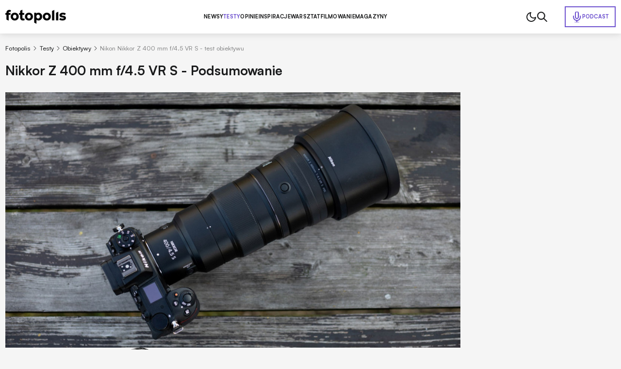

--- FILE ---
content_type: text/html; charset=utf-8
request_url: https://www.fotopolis.pl/testy/obiektywy/37023-nikon-nikkor-z-400-mm-f-4-5-vr-s-test-obiektywu-raw/strona/9-nikkor-z-400-mm-f-4-5-vr-s-podsumowanie
body_size: 38252
content:
<!DOCTYPE html>
<html lang="pl" data-theme="light">
<head>
    <base href="https://www.fotopolis.pl/testy/obiektywy/37023-nikon-nikkor-z-400-mm-f-4-5-vr-s-test-obiektywu-raw/strona/9-nikkor-z-400-mm-f-4-5-vr-s-podsumowanie" />
	<meta http-equiv="content-type" content="text/html; charset=utf-8" />
	<meta name="referrer" content="no-referrer-when-downgrade" />
	<meta name="description" content="Przeznaczony do fotografii sportu, ptaków i dzikiej przyrody ma kusić nie tylko jakością obrazu, ale także małą wagą i przystępną ceną. Sprawdziliśmy jego możliwości, także we współpracy z telekonwerterem." />
	<title>Nikkor Z 400 mm f/4.5 VR S - Podsumowanie | Fotopolis.pl</title>
	<link href="https://www.fotopolis.pl/testy/obiektywy/37023-nikon-nikkor-z-400-mm-f-4-5-vr-s-test-obiektywu-raw/strona/9-nikkor-z-400-mm-f-4-5-vr-s-podsumowanie" rel="canonical" />
	<link href="https://www.fotopolis.pl/testy/obiektywy/37023-nikon-nikkor-z-400-mm-f-4-5-vr-s-test-obiektywu-raw/strona/10-nikkor-z-400-mm-f-4-5-vr-s-zdjecia-przykladowe" rel="next" />
	<link href="https://www.fotopolis.pl/testy/obiektywy/37023-nikon-nikkor-z-400-mm-f-4-5-vr-s-test-obiektywu-raw/strona/8-nikkor-z-400-mm-f-4-5-vr-s-praca-pod-swiatlo" rel="prev" />
	<link href="/favicon.ico" rel="shortcut icon" type="image/vnd.microsoft.icon" />
	<script type="application/ld+json">
{"@context":"http:\/\/schema.org","@type":"NewsArticle","mainEntityOfPage":{"@type":"WebPage","@id":"https:\/\/www.fotopolis.pl\/"},"headline":"Nikkor Z 400 mm f\/4.5 VR S - Podsumowanie","image":["https:\/\/www.fotopolis.pl\/i\/images\/1\/8\/5\/d2FjPTEzNzV4MQ==_src_221185-IMG_4204_top-3000.jpg","https:\/\/www.fotopolis.pl\/i\/images\/1\/8\/5\/d2FjPTMwMDB4MS4zMzM=_src_221185-IMG_4204_top-3000.jpg","https:\/\/www.fotopolis.pl\/i\/images\/1\/8\/5\/d2FjPTMwMDB4MS43Nzg=_src_221185-IMG_4204_top-3000.jpg"],"datePublished":"2023-08-17T13:25:38+01:00","dateModified":"2023-08-18T15:10:48+01:00","publisher":{"@type":"NewsMediaOrganization","name":"AVT-Korporacja sp. z o.o.","alternateName":"Wydawnictwo AVT","url":"https:\/\/avt.pl\/","logo":"https:\/\/avt.pl\/templates\/main\/images\/logo.png","sameAs":["https:\/\/www.linkedin.com\/company\/grupaavt\/","https:\/\/pl.wikipedia.org\/wiki\/AVT-Korporacja"],"address":{"@type":"PostalAddress","streetAddress":"Leszczynowa 11","addressLocality":"Warszawa","postalCode":"03-197","addressCountry":"PL"}},"description":"Przeznaczony do fotografii sportu, ptak\u00f3w i dzikiej przyrody ma kusi\u0107 nie tylko jako\u015bci\u0105 obrazu, ale tak\u017ce ma\u0142\u0105 wag\u0105 i przyst\u0119pn\u0105 cen\u0105. Sprawdzili\u015bmy jego mo\u017cliwo\u015bci, tak\u017ce we wsp\u00f3\u0142pracy z telekonwerterem.\r\n","short_description":"","author":{"@type":"Person","name":"Krzysztof Mularczyk","url":"https:\/\/www.fotopolis.pl\/autorzy\/29727-krzysztof-mularczyk"}}
	</script>
	<meta name="viewport" content="width=device-width, initial-scale=1.0">
	<link rel="icon" type="image/png" sizes="16x16" href="/templates/main/images/icons/16x16.png">
	<link rel="icon" type="image/png" sizes="32x32" href="/templates/main/images/icons/32x32.png">
	<link rel="icon" type="image/png" sizes="64x64" href="/templates/main/images/icons/64x64.png">
	<link rel="icon" type="image/png" sizes="96x96" href="/templates/main/images/icons/96x96.png">
	<link rel="icon" type="image/png" sizes="114x114" href="/templates/main/images/icons/114x114.png">
	<link rel="icon" type="image/png" sizes="160x160" href="/templates/main/images/icons/160x160.png">
	<link rel="icon" type="image/png" sizes="192x192" href="/templates/main/images/icons/192x192.png">
	<link rel="icon" type="image/png" sizes="196x196" href="/templates/main/images/icons/196x196.png">
	<link rel="icon" type="image/png" sizes="310x150" href="/templates/main/images/icons/310x150.png">
	<link rel="icon" type="image/png" sizes="310x310" href="/templates/main/images/icons/310x310.png">
	<link rel="apple-touch-icon" sizes="57x57" href="/templates/main/images/icons/57x57.png">
	<link rel="apple-touch-icon" sizes="60x60" href="/templates/main/images/icons/60x60.png">
	<link rel="apple-touch-icon" sizes="72x72" href="/templates/main/images/icons/72x72.png">
	<link rel="apple-touch-icon" sizes="76x76" href="/templates/main/images/icons/76x76.png">
	<link rel="apple-touch-icon" sizes="114x114" href="/templates/main/images/icons/114x114.png">
	<link rel="apple-touch-icon" sizes="120x120" href="/templates/main/images/icons/120x120.png">
	<link rel="apple-touch-icon" sizes="144x144" href="/templates/main/images/icons/144x144.png">
	<link rel="apple-touch-icon" sizes="152x152" href="/templates/main/images/icons/152x152.png">
	<link rel="apple-touch-icon" sizes="180x180" href="/templates/main/images/icons/180x180.png">
	<meta property="og:type" content="article" >
	<meta property="og:title" content="Nikon Nikkor Z 400 mm f/4.5 VR S - test obiektywu" >
	<meta property="og:url" content="https://www.fotopolis.pl/testy/obiektywy/37023-nikon-nikkor-z-400-mm-f-4-5-vr-s-test-obiektywu-raw/strona/9-nikkor-z-400-mm-f-4-5-vr-s-podsumowanie" >
	<meta property="og:image" content="https://www.fotopolis.pl/i/images/1/8/5/dz03NTA=_src_221185-IMG_4204_top-3000.jpg" >
	<meta property="og:site_name" content="fotopolis.pl" >
	<meta property="og:description" content="Przeznaczony do fotografii sportu, ptaków i dzikiej przyrody ma kusić nie tylko jakością obrazu, ale także małą wagą i przystępną ceną. ..." >

        <script>
        function getCookieValue(e){const t=document.cookie.split(";");for(const o of t){const[t,m]=o.trim().split("=");if(t===e)return decodeURIComponent(m)}return null}const prefersColorScheme=window.matchMedia("(prefers-color-scheme: dark)"),savedTheme=getCookieValue("theme");savedTheme?document.documentElement.dataset.theme=savedTheme:prefersColorScheme.matches&&(document.documentElement.dataset.theme="dark");    </script>
        <style>
        :root,:root[data-theme="light"]{--bgBody:#f5f5f5;--bgAd:#e8e8e8;--bgItem:#fff;--bgPrimary:#6e52cf;--bgTable:#e8e8e8;--bgReverse:#fff;--bgBlack:#1a1b1c;--bgSticky:#fff;--textColorPrimary:#1a1b1c;--white:#fff;--black:#1a1b1c;--textColorSecondary:#6e52cf;--textColorGray:#525252;--borderColorPrimary:#d4d4d4;--borderColorSecondary:#484949;--gradientPrimary:linear-gradient(291deg,#9f4df9 14.07%,#6e52cf 85.93%);--fontFamilyPrimary:"Satoshi","SatoshiFallback",sans-serif;--fontFamilySecondary:"Newsreader","NewsreaderFallback",serif;--bsHeader:0 0 15px rgba(0,0,0,0.16)}:root[data-theme="dark"]{--bgBody:#1a1b1c;--bgAd:#303436;--bgItem:#222527;--bgPrimary:#b34fff;--bgReverse:#1a1b1c;--bgBlack:#212223;--bgSticky:#1f2223;--bgTable:#222527;--textColorPrimary:#fff;--textColorSecondary:#b34fff;--textColorGray:#8c8d8d;--borderColorPrimary:#3d3d3d;--bsHeader:0 0 0 rgba(0,0,0,0)}[data-theme="light"] [data-theme="dark"]{display:none}[data-theme="dark"] [data-theme="light"]{display:none}@font-face{font-family:'Satoshi';src:url("https://cdn.avt.pl/fonts/Satoshi-Variable.woff2") format("woff2"),url("https://cdn.avt.pl/fonts/Satoshi-Variable.woff") format("woff"),url("https://cdn.avt.pl/fonts/Satoshi-Variable.ttf") format("truetype");font-weight:300 900;font-display:swap;font-style:normal}@font-face{font-family:'Newsreader';src:url("https://cdn.avt.pl/fonts/Newsreader-Variable.ttf") format("truetype");font-weight:100 900;font-display:swap;font-style:normal}@font-face{font-family:"SatoshiFallback";src:local("Arial");ascent-override:92.5%;descent-override:23.5%;line-gap-override:0;size-adjust:100.5%;font-display:optional}@font-face{font-family:"NewsreaderFallback";src:local("Times New Roman");ascent-override:92.8%;descent-override:23%;line-gap-override:0;size-adjust:101%;font-display:optional}*{-webkit-box-sizing:border-box;box-sizing:border-box}html,body{margin:0;padding:0;line-height:1.2;font-family:var(--fontFamilyPrimary);background-color:var(--bgBody);color:var(--textColorPrimary);font-size:16px}@media(min-width:1025px) and (max-width:1499px){html,body{font-size:clamp(0.875rem,calc(0.7401rem + 0.2105vw), 0.9375rem)}}input,textarea{font-family:'Satoshi',sans-serif}.btn{display:-webkit-box;display:-ms-flexbox;display:flex;-webkit-box-pack:center;-ms-flex-pack:center;justify-content:center;-webkit-box-align:center;-ms-flex-align:center;align-items:center;-ms-flex-line-pack:center;align-content:center;font-size:.8125em;font-weight:700;text-decoration:none;text-transform:uppercase;color:var(--textColorPrimary);width:100%;max-width:25em;margin:2.6667em auto;letter-spacing:.03em;padding:1.6em;border:1px solid var(--textColorPrimary);text-align:center}@media(min-width:576px){.btn{font-size:.9375em;max-width:42em}}.btn--sm{max-width:22em}.bg-ad{min-height:calc(270px + 3rem);padding:1.5em 0}@media(min-width:1025px){.bg-ad{background-color:var(--bgAd)}}.ad-750x300-300x250{min-height:270px;margin-bottom:30px}@media(min-width:1025px){.ad-750x300-300x250{min-height:320px;margin-bottom:40px}}.ad-1170x350-300x250{padding:30px 0;min-height:330px}@media(min-width:1025px){.ad-1170x350-300x250{min-height:430px}}.body-fixed{overflow:hidden}body[style*="background-image"] .bg-ad--wallpaper{background-color:transparent}body[style*="background-image"] .bg-ad{width:100%;max-width:90.75rem;margin:0 auto;padding-left:.75rem;padding-right:.75rem}body[style*="background-image"] .header{background-color:transparent;-webkit-box-shadow:none;box-shadow:none}body[style*="background-image"] .header__container{-webkit-box-shadow:var(--bsHeader);box-shadow:var(--bsHeader);background-color:var(--bgSticky)}.container{width:100%;max-width:90.75rem;margin:0 auto;padding:0 .75rem;container-type:inline-size}.container--bg{background-color:var(--bgBody)}.container--grid{display:grid;gap:1.5em}@media(min-width:1025px){.container--grid{grid-template-columns:minmax(0,100%) minmax(300px,21.375em)}}.container--header{font-size:clamp(1.5em,calc(1.2596rem + 1.0397cqi), 2.1875em);font-weight:700;color:var(--textColorPrimary);padding-bottom:.75rem}.container--border{position:relative;padding-bottom:2.75rem}.container--border:after{content:"";position:absolute;left:.75rem;right:.75rem;bottom:2rem;height:2px;background-color:var(--textColorPrimary);z-index:3}.mb-2{margin-bottom:2em}.img{display:block;max-width:100%;height:auto}.pt-1{padding-top:1rem}.pt-2{padding-top:2rem}.pt-15{padding-top:1.5rem}.pt-25{padding-top:2.5rem}.pt-35{padding-top:3.5rem}.pb-1{padding-bottom:1rem}.pb-15{padding-bottom:1.5rem}.pb-2{padding-bottom:2rem}.pb-25{padding-bottom:2.5rem}.py-1{padding-top:1rem;padding-bottom:1rem}.py-2{padding-top:2rem;padding-bottom:2rem}.py-25{padding-top:2.5rem;padding-bottom:2.5rem}.text-center{text-align:center}@media(min-width:1025px){.text-center .breadcrumbs{-webkit-box-pack:center;-ms-flex-pack:center;justify-content:center}}.item-category{font-size:.6875em;padding:.3636em .7273em;text-transform:uppercase;border-radius:50px;color:var(--textColorPrimary);border:1px solid var(--textColorPrimary);font-weight:700;text-decoration:none;display:-webkit-box;display:-ms-flexbox;display:flex;-ms-flex-wrap:wrap;flex-wrap:wrap;-webkit-box-pack:center;-ms-flex-pack:center;justify-content:center;-ms-flex-line-pack:center;align-content:center;-webkit-box-align:center;-ms-flex-align:center;align-items:center;text-align:center}.item-category--lg{font-size:.8125em}.item-category--featured{color:var(--textColorSecondary);border-color:var(--textColorSecondary)}.item-date{opacity:.5;font-size:.8125em;font-weight:500;margin-top:.6154em}.item-title-16-18{font-size:clamp(1rem,calc(0.9563rem + 0.189cqi), 1.125rem)}.item-title-16-19{font-size:clamp(1em,calc(0.9344rem + 0.2836cqi), 1.1875em)}.item-title-16-22{font-size:clamp(1rem,calc(0.8689rem + 0.5671cqi), 1.375rem)}.item-title-16-24{font-size:clamp(1rem,calc(0.8251rem + 0.7561cqi), 1.5rem)}.item-title-16-26{font-size:clamp(1rem,calc(0.7814rem + 0.9452cqi), 1.625rem)}.item-title-16-30{font-size:clamp(1rem,calc(0.694rem + 1.3233cqi), 1.875rem)}.item-title-20-30{font-size:clamp(1.25rem,calc(1.0314rem + 0.9452cqi), 1.875rem)}.item-introtext-13-16{font-size:clamp(0.8125rem,calc(0.7122rem + 0.4335cqi), 1rem)}.font-secondary{font-family:"Newsreader",sans-serif}.section-header{text-decoration:none;color:var(--textColorPrimary);padding-bottom:.3429em;border-bottom:2px solid var(--textColorPrimary);display:-webkit-box;display:-ms-flexbox;display:flex;-ms-flex-wrap:wrap;flex-wrap:wrap;-ms-flex-line-pack:center;align-content:center;-webkit-box-align:center;-ms-flex-align:center;align-items:center;font-weight:900;margin-bottom:.9143em}.section-header--24-35{font-size:clamp(1.5rem,calc(1.1324rem + 1.5896cqi), 2.1875rem)}.section-header--18-24{font-size:clamp(1.125rem,calc(0.9936rem + 0.5682cqi), 1.5rem)}.section-header span{color:var(--textColorSecondary);margin-left:.15em}.section-header span:first-letter {text-transform:uppercase}.p-sticky{top:5.5em !important;-webkit-transition:top .15s ease-in-out;transition:top .15s ease-in-out}body.header-hidden .p-sticky{top:.5em !important}.d-block{display:block !important}.d-none{display:none !important}@media(min-width:576px){.d-sm-block{display:block !important}}@media(min-width:576px){.d-sm-none{display:none !important}}@media(min-width:768px){.d-md-block{display:block !important}}@media(min-width:768px){.d-md-none{display:none !important}}@media(min-width:1025px){.d-lg-block{display:block !important}}@media(min-width:1025px){.d-lg-none{display:none !important}}@media(min-width:1280px){.d-xl-block{display:block !important}}@media(min-width:1280px){.d-xl-none{display:none !important}}        .header{background-color:var(--bgSticky);position:sticky;top:0;z-index:99999;-webkit-transition:-webkit-transform .15s ease-in-out;transition:-webkit-transform .15s ease-in-out;transition:transform .15s ease-in-out;transition:transform .15s ease-in-out,-webkit-transform .15s ease-in-out}@media(min-width:1025px){.header{-webkit-box-shadow:var(--bsHeader);box-shadow:var(--bsHeader)}}.header.sticked{-webkit-transform:translate3d(0,-100%,0);transform:translate3d(0,-100%,0)}.header.sticked.scrolling-up{-webkit-transform:translate3d(0,0,0);transform:translate3d(0,0,0)}.header.menu-open .header__container{position:fixed;top:0;z-index:999999}.header.menu-open .header__menu{display:block;position:fixed;top:3.75rem;left:0;width:100vw;height:100vh;z-index:-1;background-color:var(--bgBody);padding:1.25em .75rem 0}.header.menu-open .header__menu-item{display:block;width:100%;font-size:1em;letter-spacing:.02em;border-bottom:1px solid var(--borderColorPrimary);padding:1em 0}.header.menu-open .header__menu-item--432{position:static;width:auto;padding:.5em;display:-webkit-inline-box;display:-ms-inline-flexbox;display:inline-flex;-ms-flex-wrap:wrap;flex-wrap:wrap;-ms-flex-line-pack:center;align-content:center;-webkit-box-align:center;-ms-flex-align:center;align-items:center;color:var(--white);background-color:var(--bgPrimary);margin-top:1em}.header.menu-open .header__menu-item--432:before{background-image:url("/templates/main/images/svg/mic-white.svg")}.header__container{display:-webkit-box;display:-ms-flexbox;display:flex;-ms-flex-wrap:wrap;flex-wrap:wrap;-webkit-box-pack:justify;-ms-flex-pack:justify;justify-content:space-between;-ms-flex-line-pack:center;align-content:center;-webkit-box-align:center;-ms-flex-align:center;align-items:center;-webkit-column-gap:1em;-moz-column-gap:1em;column-gap:1em;position:relative;padding-top:1em;padding-bottom:1em}@media(max-width:1024px){.header__container{-webkit-box-shadow:var(--bsHeader);box-shadow:var(--bsHeader);background-color:var(--bgSticky)}}@media(min-width:1025px){.header__container{padding-top:1.5em;padding-bottom:1.5em}}.header__menu{display:none}@media(min-width:1025px){.header__menu{display:-webkit-box;display:-ms-flexbox;display:flex;-ms-flex-wrap:wrap;flex-wrap:wrap;-ms-flex-line-pack:center;align-content:center;-webkit-box-align:center;-ms-flex-align:center;align-items:center;-webkit-column-gap:3em;-moz-column-gap:3em;column-gap:3em}}.header__menu-item{font-weight:750;font-size:.8125em;letter-spacing:.02em;text-transform:uppercase;color:var(--textColorPrimary);text-decoration:none}.header__menu-item.active{color:var(--textColorSecondary)}.header__menu-item--432{color:var(--textColorSecondary);display:-webkit-inline-box;display:-ms-inline-flexbox;display:inline-flex;-ms-flex-wrap:wrap;flex-wrap:wrap;-ms-flex-line-pack:center;align-content:center;-webkit-box-align:center;-ms-flex-align:center;align-items:center;padding:.7692em 1.0769em;border:2px solid var(--textColorSecondary);gap:.6154em;position:absolute;right:.75rem}.header__menu-item--432:before{content:"";width:1.5rem;height:1.5rem;background-image:url("/templates/main/images/svg/mic.svg");display:block;background-repeat:no-repeat;background-position:center}.header__icons{display:-webkit-box;display:-ms-flexbox;display:flex;-ms-flex-wrap:wrap;flex-wrap:wrap;-ms-flex-line-pack:center;align-content:center;-webkit-box-align:center;-ms-flex-align:center;align-items:center;-webkit-column-gap:1.5em;-moz-column-gap:1.5em;column-gap:1.5em;pointer-events:none}@media(min-width:1025px){.header__icons{padding-right:10.5em}}.header__icon{pointer-events:all;cursor:pointer}.header__icon--menu{display:-webkit-box;display:-ms-flexbox;display:flex;-ms-flex-wrap:wrap;flex-wrap:wrap;-webkit-box-orient:vertical;-webkit-box-direction:normal;-ms-flex-direction:column;flex-direction:column;-ms-flex-line-pack:justify;align-content:space-between;width:20px;height:14px;-webkit-box-pack:justify;-ms-flex-pack:justify;justify-content:space-between}@media(min-width:1025px){.header__icon--menu{display:none}}.header__icon--menu span{width:100%;height:2px;border-radius:4px;background-color:var(--textColorPrimary)}[data-theme="dark"] .header__menu-item--432:before{background-image:url("/templates/main/images/svg/mic-dark.svg")}    </style>
        <script>
if ((Math.random() * 101) < 30) {
(function () {
        var webSdkScript = document.createElement("script");
        webSdkScript.src =
            "/templates/main/js/grafana-sdk.js";
        webSdkScript.onload = () => {
            window.GrafanaFaroWebSdk.initializeFaro({
                url: "https://grafana.avt.pl/collect",
                apiKey: 'uiCyJmVDiN3PBdY4YRJ5E6iX4cFl',
                app: {
                    name: "Fotopolis",
                    version: "1.0.0",
                    environment: "production",
                },
                trackWebVitalsAttribution: true,
            });
            var webTracingScript = document.createElement("script");
            webTracingScript.src =
                "/templates/main/js/grafana-tracing.js";
            webTracingScript.onload = () => {
                window.GrafanaFaroWebSdk.faro.instrumentations.add(
                    new window.GrafanaFaroWebTracing.TracingInstrumentation()
                );
            };
            document.head.appendChild(webTracingScript);
        };
        document.head.appendChild(webSdkScript);
    })();
}
</script><style>
@media(min-width: 1500px) {
html, body {
font-size: 15px !important;
}
}
</style><meta name="robots" content="max-image-preview:large"><script async src="https://a.spolecznosci.net/core/ee9c84d391914db250e29df35f9d1ad4/main.js"></script><!-- Facebook Pixel Code -->
<script>
!function(f,b,e,v,n,t,s){if(f.fbq)return;n=f.fbq=function(){n.callMethod?
n.callMethod.apply(n,arguments):n.queue.push(arguments)};if(!f._fbq)f._fbq=n;
n.push=n;n.loaded=!0;n.version='2.0';n.queue=[];t=b.createElement(e);t.async=!0;
t.src=v;s=b.getElementsByTagName(e)[0];s.parentNode.insertBefore(t,s)}(window,
document,'script','https://connect.facebook.net/en_US/fbevents.js');
fbq('init', '879273692110086');
fbq('track', 'PageView');
</script>
<!-- DO NOT MODIFY -->
<!-- End Facebook Pixel Code --><!-- Google Tag Manager -->
<script>(function(w,d,s,l,i){w[l]=w[l]||[];w[l].push({'gtm.start':
new Date().getTime(),event:'gtm.js'});var f=d.getElementsByTagName(s)[0],
j=d.createElement(s),dl=l!='dataLayer'?'&l='+l:'';j.async=true;j.src=
'//www.googletagmanager.com/gtm.js?id='+i+dl;f.parentNode.insertBefore(j,f);
})(window,document,'script','dataLayer','GTM-MC5CWL');</script>
<!-- End Google Tag Manager --><link rel="manifest" href="/manifest.json">
<script charset="UTF-8" src="https://s-eu-1.pushpushgo.com/js/5c13a756984fb4000bdaf979.js" async="async"></script>

    <script>
        window.safeRequestIdleCallback = function (cb) {
            return (window.requestIdleCallback || function (cb) {
                return setTimeout(cb, 100);
            })(cb);
        };
    </script>
</head>

<body>

    <!-- Facebook Pixel Code -->
<noscript><img height="1" width="1" alt="" style="display:none"
src="https://www.facebook.com/tr?id=879273692110086&ev=PageView&noscript=1"
/></noscript>
<!-- DO NOT MODIFY -->
<!-- End Facebook Pixel Code --><!-- Google Tag Manager -->
<noscript><iframe src="//www.googletagmanager.com/ns.html?id=GTM-MC5CWL"
height="0" width="0" style="display:none;visibility:hidden"></iframe></noscript>
<!-- End Google Tag Manager -->
    

    <header class="header">
        <div class="container header__container">
            <a class="header__logo" href="/">
                <img class="header__logo-img img" src="/templates/main/images/svg/logo.svg" alt="logo" width="125" height="29" loading="eager" fetchpriority="high" data-theme="light">
                <img class="header__logo-img img" src="/templates/main/images/svg/logo-white.svg" alt="logo" width="125" height="29" loading="eager" fetchpriority="high" data-theme="dark">
            </a>
            

<div class="header__menu">
    <a href="/newsy-sprzetowe" class="header__menu-item header__menu-item--296">Newsy</a><a href="/testy" class="header__menu-item header__menu-item--126 active">Testy</a><a href="/opinie" class="header__menu-item header__menu-item--298">Opinie</a><a href="/inspiracje" class="header__menu-item header__menu-item--297">Inspiracje</a><a href="/warsztat" class="header__menu-item header__menu-item--299">Warsztat</a><a href="/filmowanie" class="header__menu-item header__menu-item--452">Filmowanie</a><a href="/magazyny" class="header__menu-item header__menu-item--457">Magazyny</a><a href="/podcast" class="header__menu-item header__menu-item--432">Podcast</a></div>

            <div class="header__icons">
                                    <img class="header__icon img js-theme-switch" src="/templates/main/images/svg/moon.svg" alt="" loading="eager" fetchpriority="high" width="24" height="24" data-theme="light">
                    <img class="header__icon img js-theme-switch" src="/templates/main/images/svg/sun.svg" alt="" loading="eager" fetchpriority="high" width="24" height="24" data-theme="dark">
                                <img class="header__icon img js-search-toggle" src="/templates/main/images/svg/search-black.svg" alt="" loading="eager" fetchpriority="high" width="21" height="21" data-theme="light">
                <img class="header__icon img js-search-toggle" src="/templates/main/images/svg/search.svg" alt="" loading="eager" fetchpriority="high" width="21" height="21" data-theme="dark">
                <div class="header__icon header__icon--menu js-menu-toggle">
                    <span></span>
                    <span></span>
                    <span></span>
                </div>
            </div>
        </div>
    </header>
    <script>
        function setCookie(e,t,n){const o=new Date;o.setTime(o.getTime()+24*n*60*60*1e3);const s="expires="+o.toUTCString();document.cookie=`${e}=${t}; ${s}; path=/`}document.addEventListener("DOMContentLoaded",(()=>{const e=document.body,t=document.getElementsByClassName("js-theme-switch"),n=document.documentElement;if(t.length>0)for(const r of t)r.addEventListener("click",(()=>{const e=n.dataset.theme;var t;t="light"===e?"dark":"light",n.dataset.theme=t,setCookie("theme",t,365)}));const o=document.querySelectorAll(".js-search-toggle"),s=document.querySelector(".js-search");if(o.length&&s)for(let a=0;a<o.length;a++)o[a].addEventListener("click",(()=>{s.classList.toggle("open")}));const i=document.querySelector(".header");let c=0,l=!1;if(i){function d(){const t=window.scrollY,n=window.innerWidth,o=function(){let e=0,t=i.previousElementSibling;for(;t;)e+=t.offsetHeight,t=t.previousElementSibling;return e}(),s=i.offsetHeight,d=t>(n>1024?o:o+s);i.classList.toggle("sticked",d);const r=t;d&&r>c?(e.classList.add("header-hidden"),i.classList.remove("scrolling-up")):(e.classList.remove("header-hidden"),i.classList.add("scrolling-up")),c=r<=0?0:r,l=!1}d(),window.addEventListener("scroll",(function(){l||(l=!0,requestAnimationFrame(d))}))}document.querySelector(".js-menu-toggle").addEventListener("click",(function(){i.classList.toggle("menu-open"),e.classList.toggle("body-fixed")}))}),{once:!0});    </script>



<div id="message-answer" class="   ">
    <div id="system-message-container">
	</div>

</div>
<style>
    .single-article__fulltext img,.single-article__fulltext.font-secondary img{display:block;max-width:100%;height:auto}.single-article__fulltext .wyrazenie,.single-article__fulltext.font-secondary .wyrazenie{margin:1.8286em auto;max-width:none;width:100%;font-size:clamp(1.375rem,calc(1.0903rem + 1.2311cqi), 2.1875rem);font-weight:700;line-height:1.4;padding-left:.9143em;position:relative}.single-article__fulltext .wyrazenie:before,.single-article__fulltext.font-secondary .wyrazenie:before{content:"";width:.2286em;top:0;right:auto;bottom:0;left:0;margin:auto;position:absolute;background-color:var(--bgPrimary)}.single-article__fulltext .iso-description,.single-article__fulltext.font-secondary .iso-description{margin-top:-1.6em;margin-bottom:4em}.single-article__fulltext .iso-description,.single-article__fulltext .iso-description *,.single-article__fulltext.font-secondary .iso-description,.single-article__fulltext.font-secondary .iso-description *{color:var(--textColorGray) !important;text-align:left !important;font-size:.9375rem !important;font-weight:400 !important}.single-article__fulltext .specyfikacja,.single-article__fulltext.font-secondary .specyfikacja{font-size:1.063em;width:100%}.single-article__fulltext .specyfikacja tr,.single-article__fulltext.font-secondary .specyfikacja tr{border-color:var(--borderColorPrimary)}.single-article__fulltext .specyfikacja tr:nth-child(2n),.single-article__fulltext.font-secondary .specyfikacja tr:nth-child(2n){background-color:var(--bgTable)}.single-article__fulltext .specyfikacja td,.single-article__fulltext.font-secondary .specyfikacja td{border:1px solid var(--borderColorPrimary);padding:.54em .8em}.single-article__fulltext .specyfikacja td:first-child,.single-article__fulltext.font-secondary .specyfikacja td:first-child{font-weight:700}.single-article__fulltext iframe[src*="youtube.com"],.single-article__fulltext.font-secondary iframe[src*="youtube.com"]{margin:0 auto;display:block;width:100%;height:100%;aspect-ratio:16 / 9}.single-article__fulltext .tag-video,.single-article__fulltext.font-secondary .tag-video{position:relative;margin-top:2.5em;margin-bottom:2.5em;aspect-ratio:16 / 9}.single-article__fulltext .tag-video iframe,.single-article__fulltext.font-secondary .tag-video iframe{position:absolute;top:0;left:0;width:100%;height:100%}.single-article__fulltext .tritable-item,.single-article__fulltext.font-secondary .tritable-item{margin-left:auto;margin-right:auto;max-width:47.25rem !important}@media(min-width:1366px){.single-article__fulltext .tritable-item,.single-article__fulltext.font-secondary .tritable-item{margin-left:auto;margin-right:4.8rem !important}}.single-article__fulltext .article-commercial,.single-article__fulltext.font-secondary .article-commercial{margin:2.5em auto;max-width:none;background-color:var(--bgItem);padding:2em;font-family:var(--fontFamilyPrimary)}.single-article__fulltext .article-commercial img,.single-article__fulltext.font-secondary .article-commercial img{display:block;max-width:100%;height:auto}.single-article__fulltext .article-commercial .a-c-title,.single-article__fulltext.font-secondary .article-commercial .a-c-title{font-size:1.25em;font-weight:750;text-transform:uppercase;padding-bottom:.6em;border-bottom:2px solid var(--bgPrimary);margin-bottom:2em}.single-article__fulltext .article-commercial .row,.single-article__fulltext.font-secondary .article-commercial .row{display:grid;gap:1.5em;grid-template-columns:minmax(0,30%) minmax(0,70%)}.single-article__fulltext .article-commercial .row>*,.single-article__fulltext.font-secondary .article-commercial .row>*{font-size:1.125em;line-height:1.5}.single-article__fulltext .article-commercial .a-c-item,.single-article__fulltext.font-secondary .article-commercial .a-c-item{margin-bottom:1em}.single-article__fulltext .article-commercial .a-c-item:last-child,.single-article__fulltext.font-secondary .article-commercial .a-c-item:last-child{margin-bottom:0}.single-article__fulltext .article-gallery,.single-article__fulltext.font-secondary .article-gallery{margin:2.5em auto;max-width:none;font-family:var(--fontFamilyPrimary);-webkit-column-count:2;-moz-column-count:2;column-count:2;-webkit-column-gap:.375em;-moz-column-gap:.375em;column-gap:.375em}.single-article__fulltext .article-gallery__wrap,.single-article__fulltext.font-secondary .article-gallery__wrap{max-width:none;margin:0}.single-article__fulltext .article-gallery__item,.single-article__fulltext.font-secondary .article-gallery__item{display:block;padding-bottom:.375em}.single-article__fulltext .article-gallery__item:nth-child(3),.single-article__fulltext.font-secondary .article-gallery__item:nth-child(3){padding-top:3.625em}.single-article__fulltext .article-gallery__item:nth-child(3):after,.single-article__fulltext.font-secondary .article-gallery__item:nth-child(3):after{top:1.2609em}.single-article__fulltext .article-gallery__item--last,.single-article__fulltext.font-secondary .article-gallery__item--last{position:relative}.single-article__fulltext .article-gallery__item--last:after,.single-article__fulltext.font-secondary .article-gallery__item--last:after{content:"+" attr(data-counter);position:absolute;top:0;right:0;bottom:.1304em;left:0;font-size:2.875em;color:var(--white);background-color:rgba(0,0,0,0.6);z-index:3;display:-webkit-box;display:-ms-flexbox;display:flex;-ms-flex-wrap:wrap;flex-wrap:wrap;-webkit-box-pack:center;-ms-flex-pack:center;justify-content:center;-webkit-box-align:center;-ms-flex-align:center;align-items:center;-ms-flex-line-pack:center;align-content:center}.single-article__fulltext .products-in-article,.single-article__fulltext.font-secondary .products-in-article{font-size:1rem;max-width:none;margin:2.5em auto;background-color:var(--bgItem);font-family:var(--fontFamilyPrimary);padding:1em}@media(min-width:576px){.single-article__fulltext .products-in-article,.single-article__fulltext.font-secondary .products-in-article{padding:2em}}@media(min-width:768px){.single-article__fulltext .products-in-article,.single-article__fulltext.font-secondary .products-in-article{padding:1em}}@media(min-width:1025px){.single-article__fulltext .products-in-article,.single-article__fulltext.font-secondary .products-in-article{padding:2em}}.single-article__fulltext .products-in-article__wrap,.single-article__fulltext.font-secondary .products-in-article__wrap{display:grid;-webkit-box-pack:justify;-ms-flex-pack:justify;justify-content:space-between;gap:1em}@media(min-width:768px){.single-article__fulltext .products-in-article__wrap,.single-article__fulltext.font-secondary .products-in-article__wrap{grid-template-columns:repeat(3,1fr)}}.single-article__fulltext .products-in-article__item,.single-article__fulltext.font-secondary .products-in-article__item{-ms-flex-negative:0;flex-shrink:0;display:grid;gap:1em;color:var(--textColorPrimary);text-decoration:none;width:100%;text-align:left;grid-template-columns:135px minmax(0,100%)}@media(min-width:576px){.single-article__fulltext .products-in-article__item,.single-article__fulltext.font-secondary .products-in-article__item{grid-template-columns:1fr 1fr}}@media(min-width:768px){.single-article__fulltext .products-in-article__item,.single-article__fulltext.font-secondary .products-in-article__item{text-align:center;max-width:19.125em;grid-template-columns:1fr}}@media(max-width:767px){.single-article__fulltext .products-in-article__item-picture,.single-article__fulltext.font-secondary .products-in-article__item-picture{grid-column:1;grid-row:1 / span 2}}.single-article__fulltext .products-in-article__item-name,.single-article__fulltext.font-secondary .products-in-article__item-name{font-weight:700}@media(max-width:767px){.single-article__fulltext .products-in-article__item-name,.single-article__fulltext.font-secondary .products-in-article__item-name{grid-column:2;grid-row:1;-ms-flex-item-align:end;align-self:flex-end}}.single-article__fulltext .products-in-article__item-btn,.single-article__fulltext.font-secondary .products-in-article__item-btn{color:var(--white);background-color:var(--bgPrimary);display:-webkit-box;display:-ms-flexbox;display:flex;-webkit-box-pack:center;-ms-flex-pack:center;justify-content:center;-webkit-box-align:center;-ms-flex-align:center;align-items:center;-ms-flex-line-pack:center;align-content:center;font-size:.8125em;text-transform:uppercase;-ms-flex-wrap:wrap;flex-wrap:wrap;font-weight:700;-ms-flex-item-align:end;align-self:flex-end;margin:0 auto;height:3.25em;width:10em}@media(min-width:576px){.single-article__fulltext .products-in-article__item-btn,.single-article__fulltext.font-secondary .products-in-article__item-btn{height:4em;width:12.3077em}}@media(max-width:767px){.single-article__fulltext .products-in-article__item-btn,.single-article__fulltext.font-secondary .products-in-article__item-btn{grid-column:2;grid-row:2;-ms-flex-item-align:start;align-self:flex-start;margin:0}}.single-article__fulltext .guide-template,.single-article__fulltext.font-secondary .guide-template{font-size:1rem;max-width:none;margin:2.5em auto;font-family:var(--fontFamilyPrimary);padding:clamp(1rem,calc(-0.0501rem + 4.5412cqi), 4rem);background-color:var(--bgItem);text-align:center}.single-article__fulltext .guide-template__blue,.single-article__fulltext.font-secondary .guide-template__blue{font-size:clamp(0.6875rem,calc(0.5538rem + 0.578cqi), 0.9375rem);padding:.3636em .7273em;text-transform:uppercase;border-radius:50px;color:var(--textColorSecondary);border:1px solid var(--textColorSecondary);font-weight:700;display:-webkit-inline-box;display:-ms-inline-flexbox;display:inline-flex;-webkit-box-pack:center;-ms-flex-pack:center;justify-content:center;-webkit-box-align:center;-ms-flex-align:center;align-items:center;-ms-flex-line-pack:center;align-content:center;margin-bottom:.8em}.single-article__fulltext .guide-template__title,.single-article__fulltext.font-secondary .guide-template__title{font-weight:630;font-size:clamp(1.25rem,calc(1.0312rem + 0.9461cqi), 1.875rem);margin-bottom:.4em}.single-article__fulltext .guide-template__price,.single-article__fulltext.font-secondary .guide-template__price{font-size:clamp(0.875rem,calc(0.8094rem + 0.2838cqi), 1.0625rem)}.single-article__fulltext .guide-template__image,.single-article__fulltext.font-secondary .guide-template__image{margin:clamp(1rem,calc(-0.0501rem + 4.5412cqi), 2rem) auto}.single-article__fulltext .guide-template__image img,.single-article__fulltext.font-secondary .guide-template__image img{display:block;max-width:100%;height:auto;margin:0 auto}.single-article__fulltext .guide-template__list,.single-article__fulltext.font-secondary .guide-template__list{max-width:35em;margin:clamp(1rem,calc(-0.0501rem + 4.5412cqi), 2rem) auto;display:grid;font-size:clamp(0.875rem,calc(0.8094rem + 0.2838cqi), 1.0625rem);gap:.9412em;text-align:left}.single-article__fulltext .guide-template__list-item,.single-article__fulltext.font-secondary .guide-template__list-item{display:-webkit-box;display:-ms-flexbox;display:flex;-ms-flex-wrap:wrap;flex-wrap:wrap;-webkit-box-pack:justify;-ms-flex-pack:justify;justify-content:space-between;padding-bottom:.9412em;border-bottom:1px solid var(--borderColorPrimary)}.single-article__fulltext .guide-template__list-item-left,.single-article__fulltext.font-secondary .guide-template__list-item-left{font-weight:700}.single-article__fulltext .guide-template__description,.single-article__fulltext.font-secondary .guide-template__description{text-align:left;margin:clamp(1rem,calc(-0.0501rem + 4.5412cqi), 2rem) auto}.single-article__fulltext .guide-template__description img,.single-article__fulltext.font-secondary .guide-template__description img{margin:2em auto}.single-article__fulltext .guide-template__description p,.single-article__fulltext.font-secondary .guide-template__description p{font-size:clamp(1rem,calc(0.9125rem + 0.3784cqi), 1.25rem);line-height:1.5;margin:0 0 1em}.single-article__fulltext .guide-template__description p:last-child,.single-article__fulltext.font-secondary .guide-template__description p:last-child{margin:0}.single-article__fulltext .guide-template__btn,.single-article__fulltext.font-secondary .guide-template__btn{font-size:clamp(0.8125rem,calc(0.6788rem + 0.578cqi), 1.0625rem);padding:1.4118em 2.823em;min-width:16.4706em;display:-webkit-inline-box;display:-ms-inline-flexbox;display:inline-flex;-ms-flex-wrap:wrap;flex-wrap:wrap;-webkit-box-pack:center;-ms-flex-pack:center;justify-content:center;-ms-flex-line-pack:center;align-content:center;-webkit-box-align:center;-ms-flex-align:center;align-items:center;text-align:center;text-decoration:none;text-transform:uppercase;color:var(--white);background-color:var(--bgPrimary);margin:0 auto}.single-article__fulltext .plus-and-minus,.single-article__fulltext.font-secondary .plus-and-minus{margin:2.5em auto;max-width:none;font-size:1rem}.single-article__fulltext .plus-and-minus .row,.single-article__fulltext.font-secondary .plus-and-minus .row{display:grid;gap:1.5em}@media(min-width:768px){.single-article__fulltext .plus-and-minus .row,.single-article__fulltext.font-secondary .plus-and-minus .row{grid-template-columns:repeat(2,1fr)}}.single-article__fulltext .plus-and-minus__shadow,.single-article__fulltext.font-secondary .plus-and-minus__shadow{background-color:var(--bgItem);padding:clamp(1rem,calc(0.4653rem + 2.3121vw), 2rem)}.single-article__fulltext .plus-and-minus__title,.single-article__fulltext.font-secondary .plus-and-minus__title{font-size:1em;color:var(--textColorSecondary);text-transform:uppercase;font-weight:700;display:-webkit-box;display:-ms-flexbox;display:flex;-ms-flex-wrap:wrap;flex-wrap:wrap;-ms-flex-line-pack:center;align-content:center;-webkit-box-align:center;-ms-flex-align:center;align-items:center;gap:.25em;padding-bottom:.5em;margin-bottom:1em;border-bottom:1px solid var(--borderColorPrimary)}.single-article__fulltext .plus-and-minus__list,.single-article__fulltext.font-secondary .plus-and-minus__list{margin:0;padding:0 0 0 1em;font-size:1.0625em;line-height:1.3;font-weight:700}.single-article__fulltext .plus-and-minus__list-el,.single-article__fulltext.font-secondary .plus-and-minus__list-el{margin-bottom:.4em}.single-article__fulltext .plus-and-minus__list-el:last-child,.single-article__fulltext.font-secondary .plus-and-minus__list-el:last-child{margin-bottom:0}.single-article__fulltext .fotoforma,.single-article__fulltext.font-secondary .fotoforma{margin-left:0;margin-right:0;max-width:calc(100vw - 1.5rem)}@media(min-width:1025px){.single-article__fulltext .fotoforma,.single-article__fulltext.font-secondary .fotoforma{max-width:none}}.single-article__fulltext .fotoforma__header,.single-article__fulltext.font-secondary .fotoforma__header{color:var(--white)}.single-article__fulltext .fotoforma__item,.single-article__fulltext.font-secondary .fotoforma__item{color:var(--textColorPrimary)}.single-article__fulltext .cyfrowepl,.single-article__fulltext.font-secondary .cyfrowepl{margin-left:0;margin-right:0;max-width:calc(100vw - 1.5rem)}@media(min-width:1025px){.single-article__fulltext .cyfrowepl,.single-article__fulltext.font-secondary .cyfrowepl{max-width:none}}.single-article__fulltext .imagesInContent,.single-article__fulltext.font-secondary .imagesInContent{display:block}.single-article__fulltext .imagesInContent[data-oryginal],.single-article__fulltext.font-secondary .imagesInContent[data-oryginal]{position:relative}.single-article__fulltext .imagesInContent[data-oryginal]:after,.single-article__fulltext.font-secondary .imagesInContent[data-oryginal]:after{content:"Pobierz";font-size:.685em;text-transform:uppercase;text-decoration:none;padding:.7692em 1.6923em .7692em 3.992em;color:var(--textColorPrimary);letter-spacing:.02em;font-weight:700;position:absolute;top:auto;right:0;bottom:0;left:auto;background-image:url("/templates/main/images/svg/download-black.svg");background-repeat:no-repeat;background-position:1.5385em .7692em;background-size:1.8462em;background-color:var(--bgItem)}.single-article__fulltext .gallery-item,.single-article__fulltext.font-secondary .gallery-item{max-width:none;margin:2.1053em auto;display:-webkit-box;display:-ms-flexbox;display:flex;-ms-flex-wrap:wrap;flex-wrap:wrap;-webkit-box-pack:justify;-ms-flex-pack:justify;justify-content:space-between;-ms-flex-line-pack:center;align-content:center;-webkit-box-align:center;-ms-flex-align:center;align-items:center;gap:1em}.single-article__fulltext .gallery-item__download,.single-article__fulltext.font-secondary .gallery-item__download{display:-webkit-box;display:-ms-flexbox;display:flex;-ms-flex-wrap:wrap;flex-wrap:wrap;gap:1em;font-size:.685em;text-transform:uppercase;text-decoration:none;padding:.7692em 1.6923em;color:var(--textColorPrimary);letter-spacing:.02em;font-weight:700;border:1px solid var(--textColorPrimary);-webkit-box-align:center;-ms-flex-align:center;align-items:center;-ms-flex-line-pack:center;align-content:center;margin-left:auto;margin-right:0}.single-article__fulltext .buy-from-partner,.single-article__fulltext.font-secondary .buy-from-partner{display:-webkit-box;display:-ms-flexbox;display:flex;-ms-flex-wrap:wrap;flex-wrap:wrap;max-width:100%;margin:2.5em auto;min-height:13.125em}.single-article__fulltext .buy-from-partner br,.single-article__fulltext.font-secondary .buy-from-partner br{display:none}.single-article__fulltext .buy-from-partner__left,.single-article__fulltext.font-secondary .buy-from-partner__left{background-color:var(--black);display:-webkit-box;display:-ms-flexbox;display:flex;-ms-flex-wrap:wrap;flex-wrap:wrap;-webkit-box-pack:center;-ms-flex-pack:center;justify-content:center;-ms-flex-line-pack:center;align-content:center;-webkit-box-align:center;-ms-flex-align:center;align-items:center;width:100%;padding:1em}@media(min-width:768px){.single-article__fulltext .buy-from-partner__left,.single-article__fulltext.font-secondary .buy-from-partner__left{padding:1.5em;max-width:14.6875em}}.single-article__fulltext .buy-from-partner__left img,.single-article__fulltext.font-secondary .buy-from-partner__left img{display:block;height:auto;margin:0 auto;max-width:10em}@media(min-width:768px){.single-article__fulltext .buy-from-partner__left img,.single-article__fulltext.font-secondary .buy-from-partner__left img{max-width:100%}}.single-article__fulltext .buy-from-partner__right,.single-article__fulltext.font-secondary .buy-from-partner__right{display:-webkit-box;display:-ms-flexbox;display:flex;-ms-flex-wrap:wrap;flex-wrap:wrap;-webkit-box-align:center;-ms-flex-align:center;align-items:center;-ms-flex-line-pack:center;align-content:center;background-color:var(--bgItem);width:100%;padding:1.5em}@media(min-width:768px){.single-article__fulltext .buy-from-partner__right,.single-article__fulltext.font-secondary .buy-from-partner__right{max-width:calc(100% - 14.6875em)}}.single-article__fulltext .buy-from-partner__right a,.single-article__fulltext.font-secondary .buy-from-partner__right a{color:var(--textColorPrimary);text-decoration:none}.single-article__fulltext .buy-from-partner__right>a,.single-article__fulltext.font-secondary .buy-from-partner__right>a{width:100%}@media(min-width:768px){.single-article__fulltext .buy-from-partner__right>a,.single-article__fulltext.font-secondary .buy-from-partner__right>a{max-width:21.875em}}.single-article__fulltext .buy-from-partner__right img,.single-article__fulltext.font-secondary .buy-from-partner__right img{display:block;max-width:18.75em;height:auto;margin:0 auto}@media(min-width:768px){.single-article__fulltext .buy-from-partner__right img,.single-article__fulltext.font-secondary .buy-from-partner__right img{max-width:12.5em}}.single-article__fulltext .buy-from-partner__right-text,.single-article__fulltext.font-secondary .buy-from-partner__right-text{-webkit-box-flex:2;-ms-flex-positive:2;flex-grow:2;text-align:center;padding:1em}.single-article__fulltext .buy-from-partner__right-text-title a,.single-article__fulltext.font-secondary .buy-from-partner__right-text-title a{display:block;font-size:clamp(1rem,calc(0.9563rem + 0.189cqi), 1.125rem);font-weight:700;margin-bottom:1em}.single-article__fulltext .buy-from-partner__right-text-btn a,.single-article__fulltext.font-secondary .buy-from-partner__right-text-btn a{background-color:#cfb56d;color:var(--white);display:-webkit-box;display:-ms-flexbox;display:flex;-ms-flex-wrap:wrap;flex-wrap:wrap;-webkit-box-pack:center;-ms-flex-pack:center;justify-content:center;-ms-flex-line-pack:center;align-content:center;-webkit-box-align:center;-ms-flex-align:center;align-items:center;padding:1.75em 1em;font-size:.8125em;text-transform:uppercase;font-weight:700;max-width:14.5em;margin:0 auto}.single-article__fulltext .pros-cons,.single-article__fulltext.font-secondary .pros-cons{font-size:1rem;display:grid;gap:1.5em;max-width:100%;margin:2.1053em auto}@media(min-width:576px){.single-article__fulltext .pros-cons,.single-article__fulltext.font-secondary .pros-cons{grid-template-columns:repeat(2,1fr)}}.single-article__fulltext .pros-cons__col,.single-article__fulltext.font-secondary .pros-cons__col{background-color:var(--bgItem);padding:clamp(1rem,calc(0.4653rem + 2.3121vw), 2rem)}.single-article__fulltext .pros-cons__col-title,.single-article__fulltext.font-secondary .pros-cons__col-title{font-size:1em;color:var(--textColorSecondary);text-transform:uppercase;font-weight:700;display:-webkit-box;display:-ms-flexbox;display:flex;-ms-flex-wrap:wrap;flex-wrap:wrap;-ms-flex-line-pack:center;align-content:center;-webkit-box-align:center;-ms-flex-align:center;align-items:center;gap:.25em;padding-bottom:.5em;margin-bottom:1em;border-bottom:1px solid var(--borderColorPrimary)}.single-article__fulltext .pros-cons__col-title:before,.single-article__fulltext.font-secondary .pros-cons__col-title:before{content:"";width:1.5rem;height:1.5rem;background-position:center;background-repeat:no-repeat}.single-article__fulltext .pros-cons__col-title--pros:before,.single-article__fulltext.font-secondary .pros-cons__col-title--pros:before{background-image:url("/templates/main/images/svg/plus.svg")}.single-article__fulltext .pros-cons__col-title--cons:before,.single-article__fulltext.font-secondary .pros-cons__col-title--cons:before{background-image:url("/templates/main/images/svg/minus.svg")}.single-article__fulltext .pros-cons__list,.single-article__fulltext.font-secondary .pros-cons__list{margin:0;font-size:1rem;padding-left:1.4em}.single-article__fulltext .pros-cons__list-item,.single-article__fulltext.font-secondary .pros-cons__list-item{font-size:1.0625em;font-weight:700;line-height:1.29;margin-bottom:.4em}.single-article__fulltext .pros-cons__list-item:last-child,.single-article__fulltext.font-secondary .pros-cons__list-item:last-child{margin-bottom:0}.single-article__fulltext .highlighted-text,.single-article__fulltext.font-secondary .highlighted-text{margin:1.8286em auto;max-width:none;width:100%;font-size:clamp(1.375rem,calc(1.0903rem + 1.2311cqi), 2.1875rem);font-weight:700;line-height:1.4;padding-left:.9143em;position:relative}.single-article__fulltext .highlighted-text:before,.single-article__fulltext.font-secondary .highlighted-text:before{content:"";width:.2286em;top:0;right:auto;bottom:0;left:0;margin:auto;position:absolute;background-color:var(--bgPrimary)}.single-article__fulltext .download-package,.single-article__fulltext.font-secondary .download-package{background-color:var(--bgBlack);color:var(--white);font-size:clamp(0.8125rem,calc(0.7457rem + 0.289cqi), 0.9375rem);height:4.8em;padding:1em;display:-webkit-box;display:-ms-flexbox;display:flex;-ms-flex-wrap:wrap;flex-wrap:wrap;-webkit-box-pack:center;-ms-flex-pack:center;justify-content:center;-webkit-box-align:center;-ms-flex-align:center;align-items:center;-ms-flex-line-pack:center;align-content:center;text-align:center;text-transform:uppercase;font-weight:700;letter-spacing:.03em;text-decoration:none}.single-article__fulltext .download-package__wrap,.single-article__fulltext.font-secondary .download-package__wrap{margin-top:2.1053em;margin-bottom:2.1053em}.single-article__fulltext .download-package:before,.single-article__fulltext.font-secondary .download-package:before{content:"";width:1.6em;height:1.6em;background-image:url("/templates/main/images/svg/download-white.svg");background-position:center;background-repeat:no-repeat;margin-right:.5333em}.single-article__fulltext .before-after,.single-article__fulltext.font-secondary .before-after{position:relative;width:100%;overflow:hidden;padding-bottom:56.25%;-webkit-user-select:none;-moz-user-select:none;-ms-user-select:none;user-select:none;max-width:100%;margin:2.1053em auto}.single-article__fulltext .before-after.dragging .before-after__thumb,.single-article__fulltext.font-secondary .before-after.dragging .before-after__thumb{cursor:-webkit-grabbing;cursor:grabbing}.single-article__fulltext .before-after *,.single-article__fulltext.font-secondary .before-after *{-webkit-user-select:none;-moz-user-select:none;-ms-user-select:none;user-select:none}.single-article__fulltext .before-after a,.single-article__fulltext.font-secondary .before-after a{pointer-events:none}.single-article__fulltext .before-after img,.single-article__fulltext.font-secondary .before-after img{display:block;position:absolute;left:0;top:0;max-width:none}.single-article__fulltext .before-after__thumb,.single-article__fulltext.font-secondary .before-after__thumb{position:absolute;left:calc(50% - 1px);width:2px;height:100%;background:#fff;color:#fff;z-index:3;-webkit-transform-origin:50% 50%;transform-origin:50% 50%;cursor:-webkit-grab;cursor:grab}.single-article__fulltext .before-after__thumb div,.single-article__fulltext.font-secondary .before-after__thumb div{position:absolute;top:0;bottom:0;width:2em;left:-2em;right:auto;display:-webkit-box;display:-ms-flexbox;display:flex;-ms-flex-wrap:wrap;flex-wrap:wrap;-webkit-box-pack:center;-ms-flex-pack:center;justify-content:center;-webkit-box-align:center;-ms-flex-align:center;align-items:center;-ms-flex-line-pack:center;align-content:center;font-size:2em}.single-article__fulltext .before-after__thumb div:last-child,.single-article__fulltext.font-secondary .before-after__thumb div:last-child{left:auto;right:-2em}.single-article__fulltext .before-after__before,.single-article__fulltext .before-after__after,.single-article__fulltext.font-secondary .before-after__before,.single-article__fulltext.font-secondary .before-after__after{height:100%;width:50%;overflow:hidden;position:absolute;top:0;left:0}.single-article__fulltext .before-after__after,.single-article__fulltext.font-secondary .before-after__after{left:auto;right:0}.single-article__fulltext .before-after__after img,.single-article__fulltext.font-secondary .before-after__after img{right:0;left:auto}.single-article__fulltext .article-summary,.single-article__fulltext.font-secondary .article-summary{padding:clamp(1rem,calc(0.4653rem + 2.3121vw), 2rem);margin-bottom:3em;background-color:var(--bgItem)}.single-article__fulltext .article-summary__title,.single-article__fulltext.font-secondary .article-summary__title{font-size:1em;color:var(--textColorSecondary);text-transform:uppercase;font-weight:700;margin:0 0 1em}.single-article__fulltext .article-summary__list,.single-article__fulltext.font-secondary .article-summary__list{padding-left:1.25em;margin:0}.single-article__fulltext .article-summary__list-item,.single-article__fulltext.font-secondary .article-summary__list-item{font-size:1.0625em;font-weight:700;line-height:1.76}.single-article__fulltext .read-also,.single-article__fulltext.font-secondary .read-also{margin-top:3em;margin-bottom:3em;background-color:var(--bgItem);padding:1em}@media(min-width:576px){.single-article__fulltext .read-also,.single-article__fulltext.font-secondary .read-also{padding:1.5em}}.single-article__fulltext .read-also__title,.single-article__fulltext.font-secondary .read-also__title{font-size:1em;text-transform:uppercase;font-weight:700;margin-bottom:1.5em;padding-bottom:.75em;border-bottom:1px solid var(--borderColorPrimary)}.single-article__fulltext .read-also__item,.single-article__fulltext.font-secondary .read-also__item{display:-webkit-box;display:-ms-flexbox;display:flex;-ms-flex-wrap:wrap;flex-wrap:wrap;margin-bottom:1.5em;color:var(--textColorPrimary);text-decoration:none;gap:1em}@media(min-width:576px){.single-article__fulltext .read-also__item,.single-article__fulltext.font-secondary .read-also__item{gap:1.5em}}.single-article__fulltext .read-also__item:last-child,.single-article__fulltext.font-secondary .read-also__item:last-child{margin-bottom:0}.single-article__fulltext .read-also__item-img,.single-article__fulltext.font-secondary .read-also__item-img{width:100%;max-width:135px}@media(min-width:576px){.single-article__fulltext .read-also__item-img,.single-article__fulltext.font-secondary .read-also__item-img{max-width:9.5625em}}.single-article__fulltext .read-also__item-text,.single-article__fulltext.font-secondary .read-also__item-text{width:100%;max-width:calc(100% - 135px - 1em)}@media(min-width:576px){.single-article__fulltext .read-also__item-text,.single-article__fulltext.font-secondary .read-also__item-text{max-width:calc(100% - 11.0625em)}}.single-article__fulltext .read-also__item-categories,.single-article__fulltext.font-secondary .read-also__item-categories{display:-webkit-box;display:-ms-flexbox;display:flex;-ms-flex-wrap:wrap;flex-wrap:wrap;gap:.25em;margin-bottom:.625em}.single-article__fulltext .frame,.single-article__fulltext.font-secondary .frame{max-width:100%;margin:2.5em auto;background-color:var(--bgItem);padding:clamp(1rem,calc(0.4653rem + 2.3121cqi), 2rem)}.single-article__fulltext .frame--interview,.single-article__fulltext.font-secondary .frame--interview{max-width:47.25rem;margin-left:auto;margin-right:auto}@media(min-width:1366px){.single-article__fulltext .frame--interview,.single-article__fulltext.font-secondary .frame--interview{margin-left:auto;margin-right:4.8rem}}.single-article__fulltext .frame__title,.single-article__fulltext.font-secondary .frame__title{font-size:1.25em;font-weight:750;text-transform:uppercase;padding-bottom:.6em;border-bottom:2px solid var(--bgPrimary);margin-bottom:1.5em}.single-article__fulltext .frame__image,.single-article__fulltext.font-secondary .frame__image{margin:0 auto 2em}.single-article__fulltext .frame__image img,.single-article__fulltext.font-secondary .frame__image img{display:block;max-width:100%;height:auto;margin:0 auto}.single-article__fulltext .frame__text,.single-article__fulltext.font-secondary .frame__text{font-size:clamp(0.875rem,calc(0.7413rem + 0.578cqi), 1.125rem);line-height:1.5}.single-article__fulltext .frame__item,.single-article__fulltext.font-secondary .frame__item{display:grid;gap:1.5em;margin-bottom:1.5em;grid-template-columns:135px minmax(0,100%);-webkit-box-align:center;-ms-flex-align:center;align-items:center;-ms-flex-line-pack:center;align-content:center}@media(min-width:576px){.single-article__fulltext .frame__item,.single-article__fulltext.font-secondary .frame__item{grid-template-columns:14em minmax(0,100%);-webkit-box-align:start;-ms-flex-align:start;align-items:flex-start;-ms-flex-line-pack:start;align-content:flex-start}}@media(min-width:768px){.single-article__fulltext .frame__item,.single-article__fulltext.font-secondary .frame__item{grid-template-columns:19.375em minmax(0,100%)}}.single-article__fulltext .frame__item:last-child,.single-article__fulltext.font-secondary .frame__item:last-child{margin-bottom:0}.single-article__fulltext .frame__item--interview,.single-article__fulltext.font-secondary .frame__item--interview{display:block}@media(min-width:576px){.single-article__fulltext .frame__item--interview,.single-article__fulltext.font-secondary .frame__item--interview{display:grid;grid-template-columns:9.5625em minmax(0,100%)}}@media(max-width:575px){.single-article__fulltext .frame__item--interview .frame__item-image,.single-article__fulltext.font-secondary .frame__item--interview .frame__item-image{width:100%;margin-bottom:1em}}@media(max-width:575px){.single-article__fulltext .frame__item--interview .frame__item-image img,.single-article__fulltext.font-secondary .frame__item--interview .frame__item-image img{margin:0 auto}}@media(max-width:575px){.single-article__fulltext .frame__item--interview .frame__item-title,.single-article__fulltext.font-secondary .frame__item--interview .frame__item-title{text-align:center}}.single-article__fulltext .frame__item--interview .frame__item-description,.single-article__fulltext.font-secondary .frame__item--interview .frame__item-description{display:block}.single-article__fulltext .frame__item-title,.single-article__fulltext.font-secondary .frame__item-title{font-size:clamp(1rem,calc(0.8689rem + 0.5671cqi), 1.375rem);font-weight:700;margin-bottom:.4545em}.single-article__fulltext .frame__item-description,.single-article__fulltext.font-secondary .frame__item-description{font-size:clamp(0.875rem,calc(0.7413rem + 0.578cqi), 1.125rem);line-height:1.5;display:none}@media(min-width:576px){.single-article__fulltext .frame__item-description,.single-article__fulltext.font-secondary .frame__item-description{display:block}}.single-article__fulltext .images-grid,.single-article__fulltext.font-secondary .images-grid{display:-webkit-box;display:-ms-flexbox;display:flex;-ms-flex-wrap:wrap;flex-wrap:wrap;-webkit-box-align:start;-ms-flex-align:start;align-items:flex-start;-ms-flex-line-pack:start;align-content:flex-start;gap:.5em;margin:2.5em auto;max-width:100%}.single-article__fulltext .images-grid br,.single-article__fulltext.font-secondary .images-grid br{display:none}@media(max-width:575px){.single-article__fulltext .images-grid img,.single-article__fulltext.font-secondary .images-grid img{margin:0 auto}}@media(max-width:575px){.single-article__fulltext .images-grid .pt-35,.single-article__fulltext.font-secondary .images-grid .pt-35{padding-top:0}}.single-article__fulltext .images-grid__left,.single-article__fulltext .images-grid__right,.single-article__fulltext.font-secondary .images-grid__left,.single-article__fulltext.font-secondary .images-grid__right{display:grid;gap:.5em;margin:0 auto}@media(min-width:576px){.single-article__fulltext .images-grid__left,.single-article__fulltext .images-grid__right,.single-article__fulltext.font-secondary .images-grid__left,.single-article__fulltext.font-secondary .images-grid__right{margin:0;max-width:calc(50% - 0.25em)}}.single-article__fulltext .images-grid__item-description,.single-article__fulltext.font-secondary .images-grid__item-description{color:var(--textColorGray);text-align:left;font-size:.9375em;font-weight:400;margin:.5333em 0 1.0667em}.single-article__fulltext .images-grid__description,.single-article__fulltext.font-secondary .images-grid__description{color:var(--textColorGray);text-align:left;font-size:.9375em;font-weight:400;margin-top:1.6em}.single-article__fulltext .two-images,.single-article__fulltext.font-secondary .two-images{display:-webkit-box;display:-ms-flexbox;display:flex;-ms-flex-wrap:wrap;flex-wrap:wrap;-webkit-box-align:start;-ms-flex-align:start;align-items:flex-start;-ms-flex-line-pack:start;align-content:flex-start;margin:2.5em auto;max-width:100%;row-gap:2em}@media(min-width:576px){.single-article__fulltext .two-images,.single-article__fulltext.font-secondary .two-images{row-gap:0;-webkit-column-gap:clamp(1rem,calc(-0.7778rem + 4.9383cqi), 2.5rem);-moz-column-gap:clamp(1rem,calc(-0.7778rem + 4.9383cqi), 2.5rem);column-gap:clamp(1rem,calc(-0.7778rem + 4.9383cqi), 2.5rem)}}.single-article__fulltext .two-images br,.single-article__fulltext.font-secondary .two-images br{display:none}@media(max-width:575px){.single-article__fulltext .two-images img,.single-article__fulltext.font-secondary .two-images img{margin:0 auto}}.single-article__fulltext .two-images__left,.single-article__fulltext .two-images__right,.single-article__fulltext.font-secondary .two-images__left,.single-article__fulltext.font-secondary .two-images__right{display:grid;gap:.5em;width:100%}@media(min-width:576px){.single-article__fulltext .two-images__left,.single-article__fulltext .two-images__right,.single-article__fulltext.font-secondary .two-images__left,.single-article__fulltext.font-secondary .two-images__right{max-width:calc(50% - (clamp(1rem, calc(-0.7778rem + 4.9383cqi), 2.5rem) / 2))}}@media(min-width:576px){.single-article__fulltext .two-images__right,.single-article__fulltext.font-secondary .two-images__right{margin-top:7em}}.single-article__fulltext .two-images__item-description,.single-article__fulltext.font-secondary .two-images__item-description{color:var(--textColorGray);text-align:left;font-size:.9375em;font-weight:400;margin:.5333em 0 1.0667em}.single-article__fulltext .two-images__description,.single-article__fulltext.font-secondary .two-images__description{color:var(--textColorGray);text-align:left;font-size:.9375em;font-weight:400;margin-top:1.6em}.single-article__fulltext .two-images--normal .two-images__right,.single-article__fulltext.font-secondary .two-images--normal .two-images__right{margin-top:0}.single-article__fulltext .image-lg,.single-article__fulltext.font-secondary .image-lg{max-width:100%;margin:2.5em auto}.single-article__fulltext .image-sm,.single-article__fulltext.font-secondary .image-sm{margin-top:2.5em;margin-bottom:2.5em}.single-article__fulltext .image-lg__description,.single-article__fulltext .image-sm__description,.single-article__fulltext.font-secondary .image-lg__description,.single-article__fulltext.font-secondary .image-sm__description{color:var(--textColorGray);text-align:left;font-size:.9375em;font-weight:400;margin:.5333em 0 1.0667em}.single-article__fulltext .partner-box,.single-article__fulltext.font-secondary .partner-box{max-width:100%;margin:2.5em auto}.single-article__fulltext .partner-box__link,.single-article__fulltext.font-secondary .partner-box__link{display:block;background-color:var(--bgItem);color:var(--textColorPrimary);text-decoration:none}@media(min-width:768px){.single-article__fulltext .partner-box__link,.single-article__fulltext.font-secondary .partner-box__link{min-height:13.125em;height:100%;display:-webkit-box;display:-ms-flexbox;display:flex;-ms-flex-wrap:nowrap;flex-wrap:nowrap}}.single-article__fulltext .partner-box__logo,.single-article__fulltext.font-secondary .partner-box__logo{background-color:var(--black);display:-webkit-box;display:-ms-flexbox;display:flex;-ms-flex-wrap:wrap;flex-wrap:wrap;-webkit-box-pack:center;-ms-flex-pack:center;justify-content:center;-ms-flex-line-pack:center;align-content:center;-webkit-box-align:center;-ms-flex-align:center;align-items:center;width:100%;padding:1em}@media(min-width:768px){.single-article__fulltext .partner-box__logo,.single-article__fulltext.font-secondary .partner-box__logo{padding:1.5em;max-width:14.6875em}}.single-article__fulltext .partner-box__logo img,.single-article__fulltext.font-secondary .partner-box__logo img{display:block;height:auto;margin:0 auto;max-width:10em}@media(min-width:768px){.single-article__fulltext .partner-box__logo img,.single-article__fulltext.font-secondary .partner-box__logo img{max-width:100%}}.single-article__fulltext .partner-box__image,.single-article__fulltext.font-secondary .partner-box__image{width:100%;padding:2em 1em}@media(min-width:768px){.single-article__fulltext .partner-box__image,.single-article__fulltext.font-secondary .partner-box__image{padding:1.5em;max-width:21.875em}}.single-article__fulltext .partner-box__image img,.single-article__fulltext.font-secondary .partner-box__image img{display:block;max-width:18.75em;height:auto;margin:0 auto}@media(min-width:768px){.single-article__fulltext .partner-box__image img,.single-article__fulltext.font-secondary .partner-box__image img{max-width:12.5em}}.single-article__fulltext .partner-box__text,.single-article__fulltext.font-secondary .partner-box__text{-webkit-box-flex:2;-ms-flex-positive:2;flex-grow:2;display:-webkit-box;display:-ms-flexbox;display:flex;-ms-flex-wrap:wrap;flex-wrap:wrap;-webkit-box-pack:center;-ms-flex-pack:center;justify-content:center;-webkit-box-align:center;-ms-flex-align:center;align-items:center;-ms-flex-line-pack:center;align-content:center;-webkit-box-orient:vertical;-webkit-box-direction:normal;-ms-flex-direction:column;flex-direction:column;text-align:center;padding-bottom:3em}@media(min-width:768px){.single-article__fulltext .partner-box__text,.single-article__fulltext.font-secondary .partner-box__text{padding:0}}.single-article__fulltext .partner-box__title,.single-article__fulltext.font-secondary .partner-box__title{font-size:clamp(1rem,calc(0.9563rem + 0.189cqi), 1.125rem);font-weight:700;margin-bottom:1em}.single-article__fulltext .partner-box__btn,.single-article__fulltext.font-secondary .partner-box__btn{background-color:#cfb56d;color:var(--white);display:-webkit-box;display:-ms-flexbox;display:flex;-ms-flex-wrap:wrap;flex-wrap:wrap;-webkit-box-pack:center;-ms-flex-pack:center;justify-content:center;-ms-flex-line-pack:center;align-content:center;-webkit-box-align:center;-ms-flex-align:center;align-items:center;padding:1.75em 1em;font-size:.8125em;text-transform:uppercase;font-weight:700;max-width:14.5em;margin:0 auto;width:100%}.single-article__fulltext blockquote,.single-article__fulltext .instagram-media,.single-article__fulltext.font-secondary blockquote,.single-article__fulltext.font-secondary .instagram-media{margin:2.5em auto !important}@media(min-width:1366px){.single-article__fulltext blockquote,.single-article__fulltext .instagram-media,.single-article__fulltext.font-secondary blockquote,.single-article__fulltext.font-secondary .instagram-media{max-width:540px !important;margin-left:auto !important;margin-right:calc(4.8rem + (47.25rem - 540px) / 2) !important}}.single-article__fulltext .podcast-player--wide,.single-article__fulltext.font-secondary .podcast-player--wide{max-width:100%;margin:2.5em auto}[data-theme="dark"] .single-article__fulltext .pros-cons__col-title--pros:before{background-image:url("/templates/main/images/svg/plus-dark.svg")}[data-theme="dark"] .single-article__fulltext .pros-cons__col-title--cons:before{background-image:url("/templates/main/images/svg/minus-dark.svg")}.article-item{font-size:1rem;padding-bottom:1.5em;display:block;color:var(--textColorPrimary);text-decoration:none;page-break-inside:avoid;-webkit-column-break-inside:avoid;-moz-column-break-inside:avoid;break-inside:avoid}@media(max-width:575px){.article-item{display:-webkit-box;display:-ms-flexbox;display:flex;-ms-flex-wrap:wrap;flex-wrap:wrap}}@media(max-width:575px){.article-item--lg{display:block}}@media(max-width:575px){.article-item--lg .article-item__picture{margin-bottom:1em}}@media(max-width:575px){.article-item--lg .article-item__text{max-width:100%;padding-left:0}}.article-item__picture{display:block}@media(min-width:576px){.article-item__picture{margin-bottom:1em}}.article-item__text{position:relative}@media(max-width:575px){.article-item__text{max-width:calc(100% - 8.4375em);padding-left:1em}}.article-item__text--rate .article-item__categories,.article-item__text--rate .article-item__title,.article-item__text--rate .article-item__date{max-width:calc(100% - 5.875rem);padding-right:1.5rem}.article-item__categories{display:-webkit-box;display:-ms-flexbox;display:flex;-ms-flex-wrap:wrap;flex-wrap:wrap;width:100%;gap:.25em;margin-bottom:.625em}.article-item__title{font-weight:500}.article-item__title--second-font{font-family:"Newsreader",Serif}.article-item__rate{position:absolute;top:0;right:1em;bottom:0;left:auto;margin:auto;width:5.875em;height:4.75em;border-radius:.5em;border:1px solid var(--borderColorPrimary);padding:1em .5em}.article-item__rate-img{max-width:100%;height:auto}.article-item__rate-value{position:absolute;font-size:1.25em;font-weight:700;top:auto;right:0;bottom:.8em;left:0;margin:auto;text-align:center}.article-item__rate-value span{font-size:.6em}.article-item--test .article-item__picture{margin-bottom:0}.article-item--test .article-item__text{max-width:100%;background-color:var(--bgItem);padding:1em;width:100%}@media(min-width:576px){.article-item--test.article-item--lg .article-item__text{padding:1.5em 2em}}.image-zoom{position:fixed;top:0;left:0;width:100%;height:100%;z-index:999999;background-color:var(--bgItem);display:none;padding:2em}.image-zoom,.image-zoom *{-webkit-user-select:none;-moz-user-select:none;-ms-user-select:none;user-select:none}.image-zoom.open{display:-webkit-box;display:-ms-flexbox;display:flex;-ms-flex-wrap:wrap;flex-wrap:wrap;-webkit-box-pack:center;-ms-flex-pack:center;justify-content:center;-webkit-box-align:center;-ms-flex-align:center;align-items:center;-ms-flex-line-pack:center;align-content:center;cursor:progress}.image-zoom.loaded{cursor:default}.image-zoom.loaded .image-zoom__placeholder{display:none}.image-zoom.loaded .image-zoom__img{max-width:100%;max-height:100%;width:auto;height:auto}.image-zoom.zoomable{overflow:auto}.image-zoom.zoomable .image-zoom__img{cursor:-webkit-zoom-in;cursor:zoom-in}.image-zoom.zoomed{display:block;padding:0}.image-zoom.zoomed .image-zoom__img{cursor:-webkit-zoom-out;cursor:zoom-out;max-width:none;max-height:none;margin:auto}.image-zoom__placeholder{display:-webkit-box;display:-ms-flexbox;display:flex;-ms-flex-wrap:wrap;flex-wrap:wrap;-webkit-box-pack:center;-ms-flex-pack:center;justify-content:center;-webkit-box-align:center;-ms-flex-align:center;align-items:center;-ms-flex-line-pack:center;align-content:center;position:absolute;top:0;left:0;right:0;bottom:0;background-color:var(--bgItem);z-index:1}.image-zoom__placeholder img{-webkit-animation:pulseOpacity 1.2s ease-in-out infinite;animation:pulseOpacity 1.2s ease-in-out infinite}.image-zoom__close{position:fixed;top:0;left:0;z-index:3;cursor:pointer;width:2em;height:2em;background-color:var(--black)}.image-zoom__close:before,.image-zoom__close:after{content:"";position:absolute;top:0;right:0;bottom:0;left:0;margin:auto;width:55%;height:2px;background-color:var(--white);-webkit-transform:rotate(45deg);transform:rotate(45deg)}.image-zoom__close:after{-webkit-transform:rotate(-45deg);transform:rotate(-45deg)}@-webkit-keyframes pulseOpacity{0%{opacity:.3}50%{opacity:1}100%{opacity:.3}}@keyframes pulseOpacity{0%{opacity:.3}50%{opacity:1}100%{opacity:.3}}@media(min-width:576px){.articles-list{-webkit-column-count:2;-moz-column-count:2;column-count:2;-webkit-column-gap:1em;-moz-column-gap:1em;column-gap:1em;margin-bottom:2.5em}}@media(min-width:1025px){.articles-list{-webkit-column-count:3;-moz-column-count:3;column-count:3;-webkit-column-gap:1.5em;-moz-column-gap:1.5em;column-gap:1.5em}}@media(min-width:576px){.articles-list--lg{-webkit-column-count:2;-moz-column-count:2;column-count:2}}.text-center .breadcrumbs__container{padding-bottom:1.25rem}.single-article__picture{display:block;position:relative;margin-bottom:clamp(1rem,calc(0.4653rem + 2.3121cqi), 2rem)}.single-article__picture:after{content:"";position:absolute;top:calc(100% + 0.5333em);font-size:.9375em;right:0;color:var(--textColorGray);font-weight:400}.single-article__title{font-size:clamp(1.5em,calc(1.152rem + 1.739cqi), 2.5em);margin:1rem 0 2rem}.single-article__title--center{text-align:center;margin:0 0 .5em;text-wrap:balance}.single-article__title.font-secondary{font-size:clamp(1.5em,calc(0.83rem + 2.8972vw), 3.4375em);margin:0 0 1.25em;font-weight:700}.single-article__score{display:grid;-webkit-column-gap:1.5em;-moz-column-gap:1.5em;column-gap:1.5em}@media(min-width:768px){.single-article__score{grid-template-columns:minmax(0,26.6875rem) minmax(0,19.0625rem)}}.single-article__date{display:-webkit-box;display:-ms-flexbox;display:flex;-ms-flex-wrap:wrap;flex-wrap:wrap;-webkit-box-align:center;-ms-flex-align:center;align-items:center;-ms-flex-line-pack:center;align-content:center;gap:.25em}.single-article__author{display:-webkit-box;display:-ms-flexbox;display:flex;-webkit-box-align:center;-ms-flex-align:center;align-items:center;-ms-flex-line-pack:center;align-content:center;gap:.75em;margin:0 auto clamp(1rem,calc(0.4653rem + 2.3121cqi), 2rem);-ms-flex-item-align:start;align-self:flex-start;width:100%;max-width:47.25rem}@media(min-width:768px){.single-article__author{-webkit-box-pack:center;-ms-flex-pack:center;justify-content:center}}@media(min-width:1366px){.single-article__author{margin-bottom:0;display:grid;max-width:11.25em}}.single-article__author--horizontal{display:-webkit-box;display:-ms-flexbox;display:flex;-ms-flex-wrap:wrap;flex-wrap:wrap;margin-bottom:1.25em;max-width:none;-webkit-box-pack:center;-ms-flex-pack:center;justify-content:center}.single-article__author--horizontal .single-article__author-text{text-align:left}.single-article__author-img{border-radius:50%;margin:0 auto}.single-article__author-text{text-align:left}@media(min-width:1366px){.single-article__author-text{text-align:center}}.single-article__author-name{text-decoration:none;color:var(--textColorSecondary);font-size:clamp(0.9375rem,calc(0.8707rem + 0.289cqi), 1.0625rem);font-weight:700}.single-article__author-date{font-size:clamp(0.8125rem,calc(0.7791rem + 0.1445cqi), 0.875rem);font-weight:630}.single-article__author--large{background-color:var(--bgItem);padding:clamp(1rem,calc(0.4653rem + 2.3121vw), 1.5rem);max-width:100%;width:100%;margin:2.5em auto;gap:1.25em;display:grid}@media(min-width:576px){.single-article__author--large{display:-webkit-box;display:-ms-flexbox;display:flex;-ms-flex-wrap:nowrap;flex-wrap:nowrap;-ms-flex-line-pack:center;align-content:center;-webkit-box-align:center;-ms-flex-align:center;align-items:center}}.single-article__author--large .single-article__author-picture{display:block;-ms-flex-negative:0;flex-shrink:0}.single-article__author--large .single-article__author-img{margin:0 auto}.single-article__author--large .single-article__author-text{display:grid;gap:.75em;text-align:center}@media(min-width:576px){.single-article__author--large .single-article__author-text{text-align:left}}.single-article__author--large .single-article__author-title{color:var(--textColorPrimary);font-size:clamp(1.125rem,calc(1.0582rem + 0.289vw), 1.25rem);font-weight:700;text-decoration:none}.single-article__author--large .single-article__author-description{font-size:clamp(0.9375rem,calc(0.9041rem + 0.1445vw), 1rem);line-height:1.5;font-weight:400}.single-article__author--large .single-article__author-link{text-decoration:none;font-weight:700;font-size:.75rem;text-transform:uppercase;color:var(--textColorPrimary);letter-spacing:.05em}.single-article__info{display:-webkit-box;display:-ms-flexbox;display:flex;-ms-flex-wrap:wrap;flex-wrap:wrap;-webkit-box-align:center;-ms-flex-align:center;align-items:center;-ms-flex-line-pack:center;align-content:center;gap:.25em;font-size:.9375em;margin:0 0 1.0667em}.single-article__top{display:-webkit-box;display:-ms-flexbox;display:flex;-ms-flex-wrap:wrap;flex-wrap:wrap;-webkit-column-gap:clamp(1.5em,calc(1.152rem + 1.739cqi), 2.5em);-moz-column-gap:clamp(1.5em,calc(1.152rem + 1.739cqi), 2.5em);column-gap:clamp(1.5em,calc(1.152rem + 1.739cqi), 2.5em)}.single-article__top .single-article__introtext{font-size:clamp(1em,calc(0.869rem + 0.5666cqi), 1.4375em)}.single-article__top .single-article__introtext,.single-article__top .single-article__tools{-webkit-box-flex:2;-ms-flex-positive:2;flex-grow:2;max-width:47.25rem;margin-left:auto;margin-right:auto}@media(min-width:1366px){.single-article__top .single-article__introtext,.single-article__top .single-article__tools{margin-right:4.8rem}}.single-article__tools{display:-webkit-box;display:-ms-flexbox;display:flex;-ms-flex-wrap:wrap;flex-wrap:wrap;-webkit-box-align:center;-ms-flex-align:center;align-items:center;-ms-flex-line-pack:center;align-content:center;min-height:2.6rem;gap:1em;width:100%;-webkit-box-pack:center;-ms-flex-pack:center;justify-content:center;margin:0 0 1em}@media(min-width:576px){.single-article__tools{-webkit-box-pack:start;-ms-flex-pack:start;justify-content:flex-start;margin:0}}.single-article__tool{height:2.6rem}.single-article__introtext{font-size:clamp(1em,calc(0.869rem + 0.5666cqi), 1.4375em);line-height:1.6;font-weight:600;margin-bottom:1.2em}.single-article__introtext p{margin:0 0 1.6em}.single-article__introtext p:last-child{margin:0}.single-article__introtext.font-secondary{font-size:clamp(1.125rem,calc(0.6457rem + 2.0725cqi), 1.625rem)}.single-article__toc,.single-article__short{font-size:1em;padding:clamp(1rem,calc(0.4653rem + 2.3121vw), 1.5rem) clamp(1rem, calc(0.4653rem + 2.3121vw), 2rem);border:1px solid var(--borderColorPrimary);color:var(--textColorPrimary);margin:0 auto 2.375em}.single-article__toc.open .single-article__short-text,.single-article__toc.open .single-article__toc-list,.single-article__short.open .single-article__short-text,.single-article__short.open .single-article__toc-list{display:block}.single-article__toc-header,.single-article__short-header{display:-webkit-box;display:-ms-flexbox;display:flex;-ms-flex-wrap:wrap;flex-wrap:wrap;-webkit-box-pack:justify;-ms-flex-pack:justify;justify-content:space-between;-webkit-box-align:center;-ms-flex-align:center;align-items:center;-ms-flex-line-pack:center;align-content:center;font-size:1.25em;font-weight:700;cursor:pointer;-webkit-user-select:none;-moz-user-select:none;-ms-user-select:none;user-select:none}.single-article__toc-list,.single-article__short-list{margin:1.25em 0 0;padding:0;display:none;list-style:none;counter-reset:toc-counter}.single-article__toc-item,.single-article__short-item{display:-webkit-box;display:-ms-flexbox;display:flex;-ms-flex-wrap:nowrap;flex-wrap:nowrap;-webkit-box-align:center;-ms-flex-align:center;align-items:center;-ms-flex-line-pack:center;align-content:center;font-size:1.0625em;margin:0 0 .5em;font-weight:600;color:var(--textColorPrimary);text-decoration:none;-webkit-transition:color .2s ease-in-out;transition:color .2s ease-in-out}.single-article__toc-item:hover,.single-article__short-item:hover{color:var(--textColorSecondary)}.single-article__toc-item:before,.single-article__short-item:before{counter-increment:toc-counter;content:counter(toc-counter);font-weight:700;border:1px solid var(--borderColorPrimary);width:1.7647em;height:1.7647em;border-radius:50%;margin-right:.5882em;display:-webkit-box;display:-ms-flexbox;display:flex;-ms-flex-wrap:wrap;flex-wrap:wrap;-webkit-box-pack:center;-ms-flex-pack:center;justify-content:center;-ms-flex-line-pack:center;align-content:center;-webkit-box-align:center;-ms-flex-align:center;align-items:center;text-align:center;-ms-flex-negative:0;flex-shrink:0}.single-article__toc-item.active:before,.single-article__short-item.active:before{background-color:var(--bgPrimary);border-color:var(--bgPrimary);color:var(--white)}.single-article__toc-text,.single-article__short-text{font-size:1.0625em;margin:1.25em 0 0;padding:0;display:none;list-style:none;line-height:1.68}.single-article__textwrap{font-size:clamp(0.8125em,calc(0.7473em + 0.3261cqi), 1em);max-width:47.25rem;margin:0 auto}@media(min-width:1366px){.single-article__textwrap{margin-right:4.8em}}.single-article__fulltext{font-size:clamp(0.8125em,calc(0.7473em + 0.3261cqi), 1em);margin:0 0 4em;letter-spacing:.01em;position:relative}.single-article__fulltext>*{max-width:47.25rem;margin-left:auto;margin-right:auto}@media(min-width:1366px){.single-article__fulltext>*{margin-left:auto;margin-right:4.8rem}}.single-article__fulltext>*:last-child{margin-bottom:0}.single-article__fulltext img{display:block;max-width:100%;height:auto}.single-article__fulltext h2{font-size:1.375em;line-height:1.45;margin-bottom:1.0909em}.single-article__fulltext h3{font-size:1.25em;line-height:1.45;margin-bottom:1.2em}.single-article__fulltext p,.single-article__fulltext ul,.single-article__fulltext ol,.single-article__fulltext table{font-size:1.1875em;line-height:1.68;margin-bottom:2.1053em}.single-article__fulltext p p,.single-article__fulltext p ul,.single-article__fulltext p ol,.single-article__fulltext p table,.single-article__fulltext ul p,.single-article__fulltext ul ul,.single-article__fulltext ul ol,.single-article__fulltext ul table,.single-article__fulltext ol p,.single-article__fulltext ol ul,.single-article__fulltext ol ol,.single-article__fulltext ol table,.single-article__fulltext table p,.single-article__fulltext table ul,.single-article__fulltext table ol,.single-article__fulltext table table{font-size:1em}.single-article__fulltext p p:last-child,.single-article__fulltext p ul:last-child,.single-article__fulltext p ol:last-child,.single-article__fulltext p table:last-child,.single-article__fulltext ul p:last-child,.single-article__fulltext ul ul:last-child,.single-article__fulltext ul ol:last-child,.single-article__fulltext ul table:last-child,.single-article__fulltext ol p:last-child,.single-article__fulltext ol ul:last-child,.single-article__fulltext ol ol:last-child,.single-article__fulltext ol table:last-child,.single-article__fulltext table p:last-child,.single-article__fulltext table ul:last-child,.single-article__fulltext table ol:last-child,.single-article__fulltext table table:last-child{margin:0}.single-article__fulltext a{color:var(--textColorSecondary);font-weight:500}.single-article__fulltext table{border-spacing:0;border-collapse:collapse;overflow:auto;border-color:var(--borderColorPrimary);width:100%}.single-article__fulltext table tbody{width:100%}.single-article__fulltext table *[style*="background"]{background-color:var(--borderColorPrimary) !important}.single-article__fulltext table td{padding:.25em;border-color:var(--borderColorPrimary) !important}.single-article__fulltext .toc-breakpoint{position:relative;top:-90px}.single-article__fulltext.font-secondary h2{font-size:1.5em}.single-article__fulltext.font-secondary h3{font-size:1.4em}.single-article__fulltext.font-secondary p,.single-article__fulltext.font-secondary ul,.single-article__fulltext.font-secondary ol,.single-article__fulltext.font-secondary table{font-size:1.375em}.single-article__source{text-align:right;opacity:.75}.single-article__comments #disqus_thread{min-height:465px;position:relative}.single-article__comments #disqus_thread:after{content:"";display:block;position:absolute;top:0;right:0;bottom:0;left:0;background-color:var(--bgBody);background-image:url("/templates/main/images/svg/disqus.svg");background-repeat:no-repeat;background-position:center;z-index:3}.single-article__comments.loaded #disqus_thread:after{display:none}.single-article__copy,.single-article__comments-btn,.single-article__share{-ms-flex-wrap:wrap;flex-wrap:wrap;-webkit-box-pack:center;-ms-flex-pack:center;justify-content:center;-ms-flex-line-pack:center;align-content:center;-webkit-box-align:center;-ms-flex-align:center;align-items:center;font-weight:700;border:1px solid var(--borderColorPrimary);cursor:pointer;display:none;height:2.8571em;width:10.1429em;font-size:.875em;border-radius:100em;color:var(--textColorPrimary);text-decoration:none}.single-article__copy.initialized,.single-article__comments-btn.initialized,.single-article__share.initialized{display:-webkit-box;display:-ms-flexbox;display:flex}.single-article__copy svg,.single-article__comments-btn svg,.single-article__share svg{width:1rem;height:1.125rem;margin-left:.75rem}.single-article__copy{position:relative;overflow:hidden}.single-article__copy.copied:after{content:"Skopiowano!";position:absolute;top:0;right:0;bottom:0;left:0;display:-webkit-box;display:-ms-flexbox;display:flex;-webkit-box-pack:center;-ms-flex-pack:center;justify-content:center;-webkit-box-align:center;-ms-flex-align:center;align-items:center;background-color:var(--bgPrimary);color:var(--white);font-size:.875em;font-weight:700}.single-article__comments-btn{text-decoration:none;color:var(--textColorPrimary);display:-webkit-box;display:-ms-flexbox;display:flex}.single-article__tags{display:-webkit-box;display:-ms-flexbox;display:flex;-ms-flex-wrap:nowrap;flex-wrap:nowrap;-ms-flex-line-pack:center;align-content:center;-webkit-box-align:center;-ms-flex-align:center;align-items:center;gap:.5em;margin:2.5em auto}.single-article__tags-header{-ms-flex-negative:0;flex-shrink:0;font-size:.9375em;font-weight:700}.single-article__tags-items{display:-webkit-box;display:-ms-flexbox;display:flex;-ms-flex-wrap:wrap;flex-wrap:wrap;-webkit-box-flex:2;-ms-flex-positive:2;flex-grow:2;gap:.5em}.single-article__tags-item{background-color:var(--bgItem);white-space:nowrap}.single-article__faq{background-color:var(--bgItem);margin:0 auto 2.375em;padding:clamp(1rem,calc(0.4653rem + 2.3121vw), 1.5rem) clamp(1rem, calc(0.4653rem + 2.3121vw), 2rem)}.single-article__faq.open .single-article__faq-content{display:grid}.single-article__faq-header{display:-webkit-box;display:-ms-flexbox;display:flex;-ms-flex-wrap:wrap;flex-wrap:wrap;-webkit-box-align:center;-ms-flex-align:center;align-items:center;-ms-flex-line-pack:center;align-content:center;font-size:1.4375em;font-weight:700;cursor:pointer;-webkit-user-select:none;-moz-user-select:none;-ms-user-select:none;user-select:none}.single-article__faq-header span{color:var(--textColorSecondary);margin-right:.4em}.single-article__faq-header svg{margin-left:auto;margin-right:0}.single-article__faq-content{display:none;padding-top:1.25em;gap:1.25em}.single-article__faq-item-question,.single-article__faq-item-answer{font-size:clamp(1.0625rem,calc(1.0291rem + 0.1445cqi), 1.125rem);font-weight:450}.single-article__faq-item-question{margin:0 0 1.11em;font-weight:700}        .podcast-player{min-height:375px}.podcast-player--wide{min-height:204px}</style>

<style>
    .breadcrumbs{display:-webkit-box;display:-ms-flexbox;display:flex;-ms-flex-wrap:nowrap;flex-wrap:nowrap;-webkit-box-align:center;-ms-flex-align:center;align-items:center;-ms-flex-line-pack:center;align-content:center;list-style:none;margin:0;padding:0;font-size:1rem;color:var(--textColorPrimary);min-height:23px;white-space:nowrap;overflow:auto;scrollbar-width:none;-ms-overflow-style:none}.breadcrumbs__container.container{padding:1.25rem .75rem .25rem;background-color:var(--bgBody)}.breadcrumbs::-webkit-scrollbar{display:none}.breadcrumbs a{text-decoration:none;color:var(--textColorPrimary)}.breadcrumbs .divider{margin:0 6px;color:var(--mainColor)}.breadcrumbs .divider.icon-location{margin:0 5px 0 0}.breadcrumbs li{display:-webkit-box;display:-ms-flexbox;display:flex;-ms-flex-wrap:wrap;flex-wrap:wrap;-webkit-box-align:center;-ms-flex-align:center;align-items:center;-ms-flex-line-pack:center;align-content:center;-ms-flex-negative:0;flex-shrink:0;font-size:.875em;font-weight:450}.breadcrumbs li:first-child .divider{color:var(--textColorPrimary);margin:0 .5714em}.breadcrumbs li,.breadcrumbs li a{color:var(--textColorPrimary)}.breadcrumbs li:last-child span{opacity:.5;cursor:default}</style>
<div class="breadcrumbs__container container" aria-label="Breadcrumbs" role="navigation">
    <ul itemscope itemtype="https://schema.org/BreadcrumbList" class="breadcrumbs ">
        
                        <li itemprop="itemListElement" itemscope itemtype="https://schema.org/ListItem">
                                            <a itemprop="item" href="/" class="pathway">
                            <span itemprop="name">
                                Fotopolis                            </span>
                        </a>
                    
                                            <span class="divider">
							<svg xmlns="http://www.w3.org/2000/svg" width="6" height="9" viewBox="0 0 6 9" fill="none">
                              <path d="M1 8.5L5 4.5L1 0.5" stroke="var(--textColorPrimary)" stroke-linecap="round" stroke-linejoin="round"/>
                            </svg>
						</span>
                                        <meta itemprop="position" content="1">
                </li>
                                    <li itemprop="itemListElement" itemscope itemtype="https://schema.org/ListItem">
                                            <a itemprop="item" href="/testy" class="pathway">
                            <span itemprop="name">
                                Testy                            </span>
                        </a>
                    
                                            <span class="divider">
							<svg xmlns="http://www.w3.org/2000/svg" width="6" height="9" viewBox="0 0 6 9" fill="none">
                              <path d="M1 8.5L5 4.5L1 0.5" stroke="var(--textColorPrimary)" stroke-linecap="round" stroke-linejoin="round"/>
                            </svg>
						</span>
                                        <meta itemprop="position" content="2">
                </li>
                                    <li itemprop="itemListElement" itemscope itemtype="https://schema.org/ListItem">
                                            <a itemprop="item" href="/testy/obiektywy" class="pathway">
                            <span itemprop="name">
                                Obiektywy                            </span>
                        </a>
                    
                                            <span class="divider">
							<svg xmlns="http://www.w3.org/2000/svg" width="6" height="9" viewBox="0 0 6 9" fill="none">
                              <path d="M1 8.5L5 4.5L1 0.5" stroke="var(--textColorPrimary)" stroke-linecap="round" stroke-linejoin="round"/>
                            </svg>
						</span>
                                        <meta itemprop="position" content="3">
                </li>
                                    <li itemprop="itemListElement" itemscope itemtype="https://schema.org/ListItem" class="active">
					<span itemprop="name">
						Nikon Nikkor Z 400 mm f/4.5 VR S - test obiektywu					</span>
                    <meta itemprop="position" content="4">
                </li>
                        </ul>
</div>

<div class="container container--bg container--grid pb-25">
    <div class="left">
        <div class="js-article-title">
            <h1 class="single-article__title">
                Nikkor Z 400 mm f/4.5 VR S - Podsumowanie            </h1>
        </div>
                <picture class="single-article__picture">
<source srcset="/i/images/1/8/5/d2FjPTU0NXgxLjUwMA==_src_221185-IMG_4204_top-3000.jpg" media="(max-width: 575px)" width="545" height="363">
<img src="/i/images/1/8/5/d2FjPTEwNzZ4MS43ODA=_src_221185-IMG_4204_top-3000.jpg" class="single-article__img img" alt="" loading="eager" fetchpriority="high" width="1076" height="604">
</picture>
        <div class="single-article__top">

                                            <div class="single-article__author">
                    <picture class="single-article__author-picture">
<source srcset="/i/images/8/2/3/d2FjPTQ2eDE=_src_195823-IMG_0077_bw-min-11.jpg" media="(max-width: 767px)" width="46" height="46">
<img src="/i/images/8/2/3/d2FjPTg4eDE=_src_195823-IMG_0077_bw-min-11.jpg" class="single-article__author-img img" alt="" loading="lazy" fetchpriority="low" width="88" height="88">
</picture>
                    <div class="single-article__author-text">
                        <a class="single-article__author-name" href="/autorzy/29727-krzysztof-mularczyk">
                            Krzysztof Mularczyk                        </a>
                        <div class="single-article__author-date">
                            17 sierpnia 2023                        </div>
                    </div>
                </div>
            
            <div class="single-article__introtext js-article-introtext">
                <p>Przeznaczony do fotografii sportu, ptaków i dzikiej przyrody ma kusić nie tylko jakością obrazu, ale także małą wagą i przystępną ceną. Sprawdziliśmy jego możliwości, także we współpracy z telekonwerterem.</p>
            </div>

            <div class="single-article__tools">
                                    <a class="single-article__comments-btn single-article__tool" href="#disqus_thread">
                        Skomentuj
                        <svg xmlns="http://www.w3.org/2000/svg" width="20" height="16" viewBox="0 0 20 16" fill="none">
    <path d="M14.4444 5.85714C14.4444 2.89732 11.2118 0.5 7.22222 0.5C3.23264 0.5 0 2.89732 0 5.85714C0 7.00558 0.489583 8.06362 1.31944 8.9375C0.854167 9.94866 0.0868056 10.7522 0.0763889 10.7623C0 10.8393 -0.0208333 10.9531 0.0243056 11.0536C0.0694444 11.154 0.166667 11.2143 0.277778 11.2143C1.54861 11.2143 2.60069 10.8025 3.35764 10.3772C4.47569 10.9029 5.79861 11.2143 7.22222 11.2143C11.2118 11.2143 14.4444 8.81696 14.4444 5.85714ZM18.6806 13.2232C19.5104 12.3527 20 11.2913 20 10.1429C20 7.9029 18.1424 5.98437 15.5104 5.18415C15.5417 5.40513 15.5556 5.62946 15.5556 5.85714C15.5556 9.4029 11.816 12.2857 7.22222 12.2857C6.84722 12.2857 6.48264 12.2589 6.12153 12.2221C7.21528 14.1473 9.78472 15.5 12.7778 15.5C14.2014 15.5 15.5243 15.192 16.6424 14.6629C17.3993 15.0882 18.4514 15.5 19.7222 15.5C19.8333 15.5 19.934 15.4364 19.9757 15.3393C20.0208 15.2422 20 15.1283 19.9236 15.048C19.9132 15.0379 19.1458 14.2377 18.6806 13.2232Z" fill="var(--bgPrimary)"/>
</svg>                    </a>
                                <a class="single-article__copy initialized single-article__tool js-copy-link" href="/testy/obiektywy/37023-nikon-nikkor-z-400-mm-f-4-5-vr-s-test-obiektywu-raw" target="_blank" rel="noopener noreferrer">
                    Kopiuj link
                    <svg xmlns="http://www.w3.org/2000/svg" width="18" height="18" viewBox="0 0 18 18" fill="none">
    <g clip-path="url(#clip0_5243_3100)">
        <path d="M11.4847 6.52061C13.5835 8.62295 13.5554 11.9944 11.4987 14.0651C11.4952 14.0687 11.4917 14.0757 11.4847 14.0792L9.12217 16.4417C7.0374 18.5265 3.64834 18.5265 1.56357 16.4417C-0.521191 14.3569 -0.521191 10.9679 1.56357 8.88311L2.86787 7.57881C3.2124 7.23428 3.81006 7.46279 3.82764 7.95147C3.84873 8.57373 3.96123 9.19951 4.16865 9.8042C4.23896 10.0081 4.18975 10.2366 4.03506 10.3878L3.57451 10.8483C2.59014 11.8327 2.5585 13.4394 3.53232 14.4343C4.5167 15.4397 6.1374 15.4433 7.12881 14.4519L9.49131 12.0894C10.4827 11.0979 10.4792 9.49482 9.49131 8.51045C9.36123 8.38037 9.23115 8.27842 9.1292 8.20811C9.05704 8.15829 8.99752 8.09229 8.9554 8.01538C8.91328 7.93846 8.88973 7.85277 8.88662 7.76514C8.87256 7.39248 9.00264 7.00928 9.29795 6.71748L10.0397 5.97568C10.2331 5.78232 10.539 5.75771 10.764 5.91592C11.0215 6.09597 11.2626 6.29831 11.4847 6.52061ZM16.4382 1.56357C14.3534 -0.521191 10.9644 -0.521191 8.87959 1.56357L6.51709 3.92607C6.51357 3.92959 6.50654 3.93662 6.50303 3.94014C4.44287 6.01084 4.41475 9.38233 6.51709 11.4847C6.73914 11.707 6.9803 11.9093 7.23779 12.0894C7.46279 12.2476 7.76865 12.2229 7.96201 12.0296L8.70381 11.2878C8.99912 10.9925 9.1292 10.6128 9.11514 10.2401C9.11203 10.1525 9.08848 10.0668 9.04636 9.9899C9.00424 9.91299 8.94472 9.84699 8.87256 9.79717C8.77061 9.72686 8.64053 9.6249 8.51045 9.49482C7.52256 8.50693 7.51904 6.90732 8.51045 5.91592L10.8729 3.55342C11.8644 2.56201 13.4851 2.56553 14.4694 3.571C15.4468 4.56592 15.4151 6.16904 14.4272 7.15693L13.9667 7.61748C13.812 7.77217 13.7628 7.99717 13.8331 8.20107C14.0405 8.80576 14.1495 9.43154 14.1741 10.0538C14.1917 10.5425 14.7894 10.771 15.1339 10.4265L16.4382 9.12217C18.5229 7.0374 18.5229 3.64834 16.4382 1.56357Z" fill="var(--textColorSecondary)"/>
    </g>
    <defs>
        <clipPath id="clip0_5243_3100">
            <rect width="18" height="18" fill="white"/>
        </clipPath>
    </defs>
</svg>                </a>
                <div class="single-article__share single-article__tool">
                    Udostępnij <svg xmlns="http://www.w3.org/2000/svg" width="23.6" height="26" viewBox="0 0 23.6 26">
    <g id="Group_4274" data-name="Group 4274" transform="translate(-912 -1165)">
        <path id="Path_2468" data-name="Path 2468" d="M18.6,9.2A3.6,3.6,0,1,0,15,5.6,3.6,3.6,0,0,0,18.6,9.2Z" transform="translate(912.4 1164)" fill="var(--textColorSecondary)" stroke="var(--textColorSecondary)" stroke-linecap="round" stroke-linejoin="round" stroke-width="2"/>
        <path id="Path_2469" data-name="Path 2469" d="M6.6,16.2A3.6,3.6,0,1,0,3,12.6,3.6,3.6,0,0,0,6.6,16.2Z" transform="translate(910 1165.4)" fill="var(--textColorSecondary)" stroke="var(--textColorSecondary)" stroke-linecap="round" stroke-linejoin="round" stroke-width="2"/>
        <path id="Path_2470" data-name="Path 2470" d="M18.6,23.2A3.6,3.6,0,1,0,15,19.6,3.6,3.6,0,0,0,18.6,23.2Z" transform="translate(912.4 1166.8)" fill="var(--textColorSecondary)" stroke="var(--textColorSecondary)" stroke-linecap="round" stroke-linejoin="round" stroke-width="2"/>
        <path id="Path_2471" data-name="Path 2471" d="M9,14l8.4,4.8" transform="translate(911.2 1166.4)" fill="none" stroke="var(--textColorSecondary)" stroke-linecap="round" stroke-linejoin="round" stroke-width="2"/>
        <path id="Path_2472" data-name="Path 2472" d="M17.4,7,9,11.8" transform="translate(911.2 1165)" fill="none" stroke="var(--textColorSecondary)" stroke-linecap="round" stroke-linejoin="round" stroke-width="2"/>
    </g>
</svg>
                </div>
                <style>
    .speech-player{display:-webkit-box;display:-ms-flexbox;display:flex;-ms-flex-wrap:wrap;flex-wrap:wrap;-webkit-box-align:center;-ms-flex-align:center;align-items:center;-ms-flex-line-pack:center;align-content:center;-webkit-box-pack:center;-ms-flex-pack:center;justify-content:center;cursor:pointer;width:0;height:0;opacity:0;overflow:hidden;pointer-events:none;color:var(--textColorPrimary);font-weight:700;border:1px solid var(--borderColorPrimary)}.speech-player[data-state="play"] .speech-player__icon-play{display:none}.speech-player[data-state="play"] .speech-player__icon-pause{display:block}.speech-player.initialized{opacity:1;overflow:visible;pointer-events:all;height:2.5rem;font-size:.875em;border-radius:100em;padding:0 1em;width:10.1429em}@media(min-width:576px){.speech-player.initialized{width:13.1429em}}.speech-player,.speech-player *{-webkit-user-select:none;-moz-user-select:none;-ms-user-select:none;user-select:none}.speech-player__icon{width:1.25em;display:-webkit-box;display:-ms-flexbox;display:flex;-ms-flex-wrap:wrap;flex-wrap:wrap;-webkit-box-pack:center;-ms-flex-pack:center;justify-content:center;-ms-flex-line-pack:center;align-content:center;-webkit-box-align:center;-ms-flex-align:center;align-items:center;margin-left:.75rem}@media(min-width:576px){.speech-player__icon{margin:0 .75em}}.speech-player__icon svg{margin:0 auto}.speech-player__time{-webkit-box-flex:2;-ms-flex-positive:2;flex-grow:2;text-align:left;display:none}@media(min-width:576px){.speech-player__time{display:block}}.speech-player__icon-pause{display:none}</style>
<div class="speech-player single-article__tool" data-state="pause">
    <div class="speech-player__text">
        Posłuchaj
    </div>
    <div class="speech-player__icon">
        <svg class="speech-player__icon-play" xmlns="http://www.w3.org/2000/svg" width="24" height="24" viewBox="0 0 24 24" fill="none">
    <path d="M11 5L6 9H2V15H6L11 19V5Z" fill="var(--textColorSecondary)" stroke="var(--textColorSecondary)" stroke-width="2" stroke-linecap="round" stroke-linejoin="round"/>
    <path d="M19.2797 5C21.0215 6.85671 22 9.37461 22 12C22 14.6254 21.0215 17.1433 19.2797 19M16 8.49505C16.8709 9.4234 17.3601 10.6824 17.3601 11.9951C17.3601 13.3077 16.8709 14.5667 16 15.4951" stroke="var(--textColorSecondary)" stroke-width="2" stroke-linecap="round" stroke-linejoin="round"/>
</svg>        <svg class="speech-player__icon-pause" xmlns="http://www.w3.org/2000/svg" width="12.247" height="15.309" viewBox="0 0 12.247 15.309">
    <g id="Icon_ionic-ios-pause" data-name="Icon ionic-ios-pause" transform="translate(-9 -6.75)">
        <path id="Path_2449" data-name="Path 2449" d="M12.44,22.059H9.388A.385.385,0,0,1,9,21.677V7.133a.385.385,0,0,1,.388-.383H12.44a.385.385,0,0,1,.388.383V21.677A.385.385,0,0,1,12.44,22.059Z" fill="var(--bgPrimary)"/>
        <path id="Path_2450" data-name="Path 2450" d="M24.815,22.059H21.763a.385.385,0,0,1-.388-.383V7.133a.385.385,0,0,1,.388-.383h3.052a.385.385,0,0,1,.388.383V21.677A.385.385,0,0,1,24.815,22.059Z" transform="translate(-3.955)" fill="var(--bgPrimary)"/>
    </g>
</svg>    </div>
    <div class="speech-player__time">
        00:00
    </div>
</div>
<script>
    window.addEventListener("load",(()=>{class e{constructor(e={}){this.player={element:document.querySelector(".speech-player"),play:document.querySelector(".speech-player__play"),time:document.querySelector(".speech-player__time")},this.elements=[document.querySelector(".js-article-title"),document.querySelector(".js-article-introtext"),document.querySelector(".js-article-fulltext")],this.dev=!0,this.elementsHTML=document.createElement("div"),this.wordsInText=[],this.averageWordsLength=0,this.text="",this.textPartials=[],this.state="pause",this.charIndex=0,this.currentTime=0,this.readingTime=0,this.arrIndex=0,this.voices=[],this.voice=null,this.readingTimeParams={baseAverageWordsLength:6,averageWordsLength:0,wordsPerMinute:125},this.timer=null,this.excludeElements=["iframe","script","style","audio","video","canvas","svg","img","table","embed","picture",".cyfrowepl",".fotoforma",".single-image",".movie-with-description","[data-tritable='true']","[data-tritable='debug']"],this.utterance=new SpeechSynthesisUtterance(""),this.utterance.rate=1,this.utterance.pitch=1,this.utterance.volume=1,this.utterance.lang="pl-PL",this.superUser="undefined"!=typeof SUPER_USER&&SUPER_USER,Object.assign(this,e),this.setVoice(),this.prepareText(),this.estimateReadingTime()}prepareText(){this.elements.forEach((e=>{this.elementsHTML.innerHTML+=e.innerHTML})),this.excludeElements.map((e=>this.elementsHTML.querySelectorAll(e))).flat().forEach((e=>{e.forEach((e=>{e.parentElement.removeChild(e)}))}));let e=[];[...this.elementsHTML.children].forEach((t=>{let i=t.tagName.toLowerCase();if("ul"===i||"ol"===i){[...t.querySelectorAll("li")].forEach((t=>{e.push(t)}))}else e.push(t)})),e.forEach((e=>{e.innerText.trim().length&&this.textPartials.push(e),e.innerText.trim().length>1750&&this.dev&&(console.error("Limit znaków w paragrafie przekroczony",e),this.player.element.style.display="none")})),this.text=this.textPartials[0].innerText.trim(),this.utterance.text=this.text}estimateReadingTime(){this.textPartials.forEach((e=>{this.wordsInText=e.innerText.split(/\s+/),this.wordsInText=this.wordsInText.filter((e=>e.length>0));let t=[...this.wordsInText];t=this.wordsInText.filter((e=>e.length>=2));let i=t.length;this.averageWordsLength=t.reduce(((e,t)=>e+t.length),0)/i;let s=Number(t.length);this.readingTime+=s*this.averageWordsLength/this.readingTimeParams.wordsPerMinute*10})),this.player.time.innerText=this.formatTime(this.readingTime)}formatTime(e){if(isNaN(e)||e<0)return"Invalid time";e=parseInt(e);let t=Math.floor(e/60),i=Math.floor(e%60);return`${String(t).padStart(2,"0")}:${String(i).padStart(2,"0")}`}setVoice(){const e=[],t=document.getElementById("testVoices");this.voices.forEach((i=>{t&&(t.innerText+=i.name+" "+i.lang+"\n"),"pl-PL"!==i.lang&&"pl_PL"!==i.lang||e.push(i)})),e.forEach((e=>{e.name.includes("Paulina")&&(this.voice=e)})),this.voice?this.player.element.classList.add("initialized"):e.length?(this.voice=e[0],this.player.element.classList.add("initialized")):(this.voice=null,this.destroy())}play(){this.utterance.text=this.text,this.utterance.rate=1,this.utterance.pitch=1,this.utterance.volume=1,this.utterance.lang="pl-PL",this.utterance.voice=this.voice,this.player.element.dataset.state="play",this.state="play",this.player.time.innerText=this.formatTime(this.currentTime),this.timer=setInterval((()=>{this.currentTime+=1,this.player.time.innerText=this.formatTime(this.currentTime)}),1e3),this.utterance.addEventListener("boundary",(e=>{this.charIndex=e.charIndex})),this.utterance.addEventListener("end",(e=>{"play"===this.state&&(this.arrIndex++,this.player.time.innerText=this.formatTime(e.elapsedTime),clearInterval(this.timer),this.arrIndex<this.textPartials.length?(this.charIndex=0,this.text=this.textPartials[this.arrIndex].innerText.trim(),this.play()):(this.currentTime=0,this.arrIndex=0,this.player.element.dataset.state="pause"),this.utterance=new SpeechSynthesisUtterance)})),speechSynthesis.speak(this.utterance)}pause(){this.state="pause",speechSynthesis.cancel(),this.player.element.dataset.state="pause",this.text=this.text.trim().slice(this.charIndex-1>-1?this.charIndex-1:0),this.utterance=new SpeechSynthesisUtterance(this.text),clearInterval(this.timer)}destroy(){clearInterval(this.timer),speechSynthesis.cancel()}}const t=document.querySelector(".speech-player");if(t){const e=new IntersectionObserver((s=>{s.forEach((s=>{if(s.isIntersecting){if("speechSynthesis"in window){const e=window.speechSynthesis,t=e.getVoices();t.length>0?i(e,t):e.onvoiceschanged=function(e){i(this,this.getVoices())}}else t.style.display="none";e.unobserve(s.target)}}))}));window.safeRequestIdleCallback((()=>e.observe(t)))}const i=(i,s)=>{s.length||(s=i.getVoices());const r=new e({voices:s});t.addEventListener("click",(()=>{"pause"===r.state?r.play():r.pause()})),window.addEventListener("beforeunload",(()=>{r.destroy()}))}}),{once:!0});</script>            </div>
        </div>
    </div>
    <div class="right">
            <div class="tritable-item d-none d-sm-none d-md-none d-lg-block d-xl-block p-sticky" style="text-align:center;margin-left:auto;margin-right:auto;width:100%;max-width: 300px;height: 617px;margin-bottom: 30px;position:sticky;top:90px" data-id="938"  data-empty="0">
        <!-- At the place Fotopolis.pl_300 x 600 #2  -->
<div class="spolecznoscinet" id="spolecznosci-9935" data-min-width="1025"></div>    </div>
    </div>
</div>

    <div class="tritable-item bg-ad bg-ad--top d-block d-sm-block d-md-block d-lg-block d-xl-block" data-id="981" data-empty="0">
        <div style="text-align:center;margin-left:auto;margin-right:auto;width:100%;max-width: 970px" >
            <!-- At the place Fotopolis.pl_970 x 250  -->
<div class="spolecznoscinet" id="spolecznosci-9939" data-min-width="1025"></div>
<!-- At the place m.fotopolis.pl_MOB 970 x 250 -->
<div class="spolecznoscinet" id="spolecznosci-9954" data-max-width="1024"></div>        </div>
    </div>

<div class="container container--bg container--grid pt-25">
    <div class="left">
                    <div class="single-article__textwrap single-article__score">
                                    <style>
    .test-score{background-color:var(--bgItem);padding:1.5em;margin-bottom:1.5em;display:-webkit-box;display:-ms-flexbox;display:flex;-ms-flex-wrap:wrap;flex-wrap:wrap;-webkit-box-orient:vertical;-webkit-box-direction:normal;-ms-flex-direction:column;flex-direction:column}.test-score__header{font-size:1em;padding-bottom:.5em;border-bottom:1px solid var(--textColorPrimary);margin-bottom:1em;font-weight:700;text-transform:uppercase}.test-score__rate{position:relative;-webkit-box-flex:2;-ms-flex-positive:2;flex-grow:2;display:-webkit-box;display:-ms-flexbox;display:flex;-ms-flex-wrap:wrap;flex-wrap:wrap;-webkit-box-pack:center;-ms-flex-pack:center;justify-content:center;-webkit-box-align:center;-ms-flex-align:center;align-items:center;-ms-flex-line-pack:center;align-content:center;text-align:center}.test-score__rate-value{display:-webkit-box;display:-ms-flexbox;display:flex;-ms-flex-wrap:wrap;flex-wrap:wrap;-webkit-box-pack:center;-ms-flex-pack:center;justify-content:center;-webkit-box-align:center;-ms-flex-align:center;align-items:center;-ms-flex-line-pack:center;align-content:center;position:absolute;top:0;right:0;bottom:0;left:0;font-size:2.5em;font-weight:900;letter-spacing:.04em;padding-top:1.4em}.test-score__item{display:-webkit-box;display:-ms-flexbox;display:flex;-ms-flex-wrap:nowrap;flex-wrap:nowrap;-webkit-box-align:center;-ms-flex-align:center;align-items:center;-webkit-box-pack:justify;-ms-flex-pack:justify;justify-content:space-between;margin-bottom:.7059em}.test-score__item:last-child{margin:0}.test-score__item-name{font-size:1.0625em;font-weight:630;width:100%;max-width:7.6471em;-ms-flex-negative:0;flex-shrink:0}.test-score__item-bar{width:100%;max-width:9.375em;height:.75em;background-color:var(--borderColorPrimary);border-radius:.425em}.test-score__item-fill{background:var(--gradientPrimary);height:100%;border-radius:.425em}.test-score__item-value{font-size:1.25em;font-weight:700;text-align:center;-ms-flex-negative:0;flex-shrink:0;width:100%;max-width:1.5em}</style>
<div class="test-score">
    <div class="test-score__header">
        Wynik testu
    </div>
    <div class="test-score__list">
                    <div class="test-score__item">
                <div class="test-score__item-name">
                    Cena / Jakość:
                </div>
                <div class="test-score__item-bar">
                    <div class="test-score__item-fill" style="width: 95%">
                    </div>
                </div>
                <div class="test-score__item-value">
                    9.5                </div>
            </div>
                    <div class="test-score__item">
                <div class="test-score__item-name">
                    Wydajność:
                </div>
                <div class="test-score__item-bar">
                    <div class="test-score__item-fill" style="width: 100%">
                    </div>
                </div>
                <div class="test-score__item-value">
                    10                </div>
            </div>
                    <div class="test-score__item">
                <div class="test-score__item-name">
                    Funkcjonalność:
                </div>
                <div class="test-score__item-bar">
                    <div class="test-score__item-fill" style="width: 95%">
                    </div>
                </div>
                <div class="test-score__item-value">
                    9.5                </div>
            </div>
                    <div class="test-score__item">
                <div class="test-score__item-name">
                    Optyka:
                </div>
                <div class="test-score__item-bar">
                    <div class="test-score__item-fill" style="width: 95%">
                    </div>
                </div>
                <div class="test-score__item-value">
                    9.5                </div>
            </div>
                    <div class="test-score__item">
                <div class="test-score__item-name">
                    Budowa:
                </div>
                <div class="test-score__item-bar">
                    <div class="test-score__item-fill" style="width: 100%">
                    </div>
                </div>
                <div class="test-score__item-value">
                    10                </div>
            </div>
            </div>
</div>
                                                    <style>
    </style>
<div class="test-score">
    <div class="test-score__header">
        Nasza ocena
    </div>
    <div class="test-score__rate">
        <svg class="test-score__rate-img" width="176" xmlns="http://www.w3.org/2000/svg" viewBox="0 0 74 37" fill="none">
            <!-- Definiujemy clipPath używając kształtu pierwszego path -->
            <defs>
                <clipPath id="mainPathClip">
                    <path d="M71.59 37C72.9641 37 74.0868 35.8869 73.9947 34.5187C73.3952 25.612 69.5833 17.1887 63.2182 10.837C56.2647 3.8982 46.8337 0 37 0C27.1663 0 17.7353 3.8982 10.7818 10.837C4.41674 17.1887 0.604841 25.6119 0.00529035 34.5187C-0.0868056 35.8869 1.03585 37 2.40999 37C3.78412 37 4.88804 35.8866 4.99439 34.5195C5.58471 26.931 8.86889 19.7685 14.3005 14.3483C20.3208 8.34074 28.486 4.96571 37 4.96571C45.514 4.96571 53.6792 8.34074 59.6995 14.3483C65.1311 19.7685 68.4153 26.931 69.0056 34.5195C69.112 35.8866 70.2159 37 71.59 37Z" />
                </clipPath>
                <linearGradient id="paint0_linear_2246_2299" x1="45.3043" y1="4.01253" x2="17.3625" y2="64.0915" gradientUnits="userSpaceOnUse">
                    <stop stop-color="#B34FFF"/>
                    <stop offset="1" stop-color="#6E52CF"/>
                </linearGradient>
            </defs>
            <!-- Szara ścieżka (tło) -->
            <path opacity="0.2" d="M71.59 37C72.9641 37 74.0868 35.8869 73.9947 34.5187C73.3952 25.612 69.5833 17.1887 63.2182 10.837C56.2647 3.8982 46.8337 0 37 0C27.1663 0 17.7353 3.8982 10.7818 10.837C4.41674 17.1887 0.604841 25.6119 0.00529035 34.5187C-0.0868056 35.8869 1.03585 37 2.40999 37C3.78412 37 4.88804 35.8866 4.99439 34.5195C5.58471 26.931 8.86889 19.7685 14.3005 14.3483C20.3208 8.34074 28.486 4.96571 37 4.96571C45.514 4.96571 53.6792 8.34074 59.6995 14.3483C65.1311 19.7685 68.4153 26.931 69.0056 34.5195C69.112 35.8866 70.2159 37 71.59 37Z" fill="#303030"/>
            <!-- Fioletowa ścieżka z gradientem - ograniczona do obszaru pierwszej ścieżki -->
            <g clip-path="url(#mainPathClip)">
                <path d="M71.59 37C72.9641 37 74.0868 35.8869 73.9947 34.5187C73.3952 25.612 69.5833 17.1887 63.2182 10.837C56.2647 3.8982 46.8337 0 37 0C27.1663 0 17.7353 3.8982 10.7818 10.837C4.41674 17.1887 0.604841 25.6119 0.00529035 34.5187C-0.0868056 35.8869 1.03585 37 2.40999 37C3.78412 37 4.88804 35.8866 4.99439 34.5195C5.58471 26.931 8.86889 19.7685 14.3005 14.3483C20.3208 8.34074 28.486 4.96571 37 4.96571C45.514 4.96571 53.6792 8.34074 59.6995 14.3483C65.1311 19.7685 68.4153 26.931 69.0056 34.5195C69.112 35.8866 70.2159 37 71.59 37Z" fill="url(#paint0_linear_2246_2299)" transform="translate(37, 37) rotate(-5.4) translate(-37, -37)"/>
            </g>
        </svg>
        <div class="test-score__rate-value">
            97<span>%</span>
        </div>
    </div>
</div>
                            </div>
                            <div class="single-article__textwrap">
                <div class="single-article__toc">
                    <div class="single-article__toc-header js-toggle-parent">
                        Spis treści
                        <svg width="24" height="24" viewBox="0 0 24 24" fill="none" xmlns="http://www.w3.org/2000/svg">
<g id="menu">
<path id="Vector" d="M3 12H21" stroke="var(--textColorPrimary)" stroke-width="2" stroke-linecap="round" stroke-linejoin="round"/>
<path id="Vector_2" d="M3 6H21" stroke="var(--textColorPrimary)" stroke-width="2" stroke-linecap="round" stroke-linejoin="round"/>
<path id="Vector_3" d="M3 18H21" stroke="var(--textColorPrimary)" stroke-width="2" stroke-linecap="round" stroke-linejoin="round"/>
</g>
</svg>
                    </div>
                    <div class="single-article__toc-list">
			<a href="/testy/obiektywy/37023-nikon-nikkor-z-400-mm-f-4-5-vr-s-test-obiektywu-raw" class="single-article__toc-item ">Nikon Nikkor Z 400 mm f/4.5 VR S - test obiektywu</a>
		
					<a href="/testy/obiektywy/37023-nikon-nikkor-z-400-mm-f-4-5-vr-s-test-obiektywu-raw/strona/1-nikkor-z-400-mm-f-4-5-vr-s-konstrukcja" class="single-article__toc-item ">Konstrukcja</a>
				
					<a href="/testy/obiektywy/37023-nikon-nikkor-z-400-mm-f-4-5-vr-s-test-obiektywu-raw/strona/2-nikkor-z-400-mm-f-4-5-vr-s-autofokus" class="single-article__toc-item ">Autofokus</a>
				
					<a href="/testy/obiektywy/37023-nikon-nikkor-z-400-mm-f-4-5-vr-s-test-obiektywu-raw/strona/3-nikkor-z-400-mm-f-4-5-vr-s-rozdzielczosc" class="single-article__toc-item ">Rozdzielczość</a>
				
					<a href="/testy/obiektywy/37023-nikon-nikkor-z-400-mm-f-4-5-vr-s-test-obiektywu-raw/strona/4-nikkor-z-400-mm-f-4-5-vr-s-rozmycie-i-bokeh" class="single-article__toc-item ">Rozmycie i bokeh</a>
				
					<a href="/testy/obiektywy/37023-nikon-nikkor-z-400-mm-f-4-5-vr-s-test-obiektywu-raw/strona/5-nikkor-z-400-mm-f-4-5-vr-s-aberracja-chromatyczna" class="single-article__toc-item ">Aberracja chromatyczna</a>
				
					<a href="/testy/obiektywy/37023-nikon-nikkor-z-400-mm-f-4-5-vr-s-test-obiektywu-raw/strona/6-nikkor-z-400-mm-f-4-5-vr-s-dystorsja" class="single-article__toc-item ">Dystorsja</a>
				
					<a href="/testy/obiektywy/37023-nikon-nikkor-z-400-mm-f-4-5-vr-s-test-obiektywu-raw/strona/7-nikkor-z-400-mm-f-4-5-vr-s-winietowanie" class="single-article__toc-item ">Winietowanie</a>
				
					<a href="/testy/obiektywy/37023-nikon-nikkor-z-400-mm-f-4-5-vr-s-test-obiektywu-raw/strona/8-nikkor-z-400-mm-f-4-5-vr-s-praca-pod-swiatlo" class="single-article__toc-item ">Praca pod światło</a>
				
					<a href="/testy/obiektywy/37023-nikon-nikkor-z-400-mm-f-4-5-vr-s-test-obiektywu-raw/strona/9-nikkor-z-400-mm-f-4-5-vr-s-podsumowanie" class="single-article__toc-item active">Podsumowanie</a>
				
					<a href="/testy/obiektywy/37023-nikon-nikkor-z-400-mm-f-4-5-vr-s-test-obiektywu-raw/strona/10-nikkor-z-400-mm-f-4-5-vr-s-zdjecia-przykladowe" class="single-article__toc-item ">Zdjęcia przykładowe</a>
				</div>                </div>
            </div>
                
        <div class="single-article__fulltext js-article-fulltext">
            
<h2>Podsumowanie</h2>
<p>Nikkor Z 400 mm f/4.5 VR S to najmniejszy i najlżejszy w swojej klasie teleobiektyw. Trzymając go w ręce trudno uwierzyć, że waży tak mało i jest tak poręczny. Dzięki temu praktycznie zapominamy o statywie, bo w połączeniu z bardzo skuteczną stabilizacją, pozwala na swobodne fotografowanie z ręki na takim samym poziomie jak używając obiektywu klasy 70-200/2.8. Tym samym nie ciąży przy dłuższych spacerach oraz pozwala szybciej i skuteczniej reagować na nagłe sytuacje, gwarantując lepszą stabilność podczas fotografowania z ręki.</p>
<p><a class="imagesInContent" href="/i/images/1/8/9/dz0yMDAwJmg9MTMzMw==_src_221189-IMG_4176_min.jpg"><picture class="">
<source srcset="/i/images/1/8/9/d2FjPTU1MXgxLjUwMA==_src_221189-IMG_4176_min.jpg" media="(max-width: 575px)" width="551" height="367">
<source srcset="/i/images/1/8/9/d2FjPTc0M3gxLjUwMA==_src_221189-IMG_4176_min.jpg" media="(max-width: 767px)" width="743" height="495">
<img src="/i/images/1/8/9/d2FjPTg0MHgxLjUwMA==_src_221189-IMG_4176_min.jpg" class="img-fluid" loading="lazy" fetchpriority="low" width="840" height="560">
</picture>
</a></p>
<p>Waga i gabaryty to duża zaleta, ale nie jedyna. Nikkor Z 400 mm f/4.5 VR S oferuje uszczelniania i ergonomię na najwyższym poziomie oraz szybki i skuteczny autofokus. W dodatku (pomijając duże winietowanie) jest wręcz doskonały optycznie od pełnego otworu f/4.5. Zachwyca ostrością, skuteczną korekcją aberracji oraz niemal zerową dystorsją. Zdjęcia z tego obiektywu są naprawdę wyśmienite.</p>
<p><a class="imagesInContent" href="/i/images/1/9/0/dz0xMzMzJmg9MjAwMA==_src_221190-IMG_4159_min.jpg"><picture class="">
<source srcset="/i/images/1/9/0/d2FjPTU1MXgwLjY2Ng==_src_221190-IMG_4159_min.jpg" media="(max-width: 575px)" width="551" height="827">
<source srcset="/i/images/1/9/0/d2FjPTc0M3gwLjY2Ng==_src_221190-IMG_4159_min.jpg" media="(max-width: 767px)" width="743" height="1115">
<img src="/i/images/1/9/0/d2FjPTg0MHgwLjY2Ng==_src_221190-IMG_4159_min.jpg" class="img-fluid" loading="lazy" fetchpriority="low" width="840" height="1261">
</picture>
</a></p>
<p>W dodatku świetnie współpracuje również z telekonwerterami. Po podłączeniu TC-1.4x lub TC-2.0x będzie groźną konkurencją dla zoomów klasy 600 mm. Jedynym minusem będzie wtedy cena, bo każdy z konwerterów kosztuje obecnie blisko 3000 zł. Koszt zestawu zbliża się więc do 19 000 zł, a z dwoma ekstenderami to już prawie 22 000 zł. To ponad dwa razy mniej niż Sigma S 60-600 mm f/4.5-6.3 DG OS HSM, czy też Nikkor Z 180-600 mm f/5.6-6.3 VR, który za chwilę wejdzie do sprzedaży. Tego typu zoomy są oczywiście bardziej uniwersalne, ale przy 400 mm oferują maksymalną jasność f/6.3, czyli aż 1 EV mniej od Z 400 mm f/4.5 VR S.</p>
<p><a class="imagesInContent" href="/i/images/1/9/1/dz0yMDAwJmg9MTMzMw==_src_221191-IMG_4198_min.jpg"><picture class="">
<source srcset="/i/images/1/9/1/d2FjPTU1MXgxLjUwMA==_src_221191-IMG_4198_min.jpg" media="(max-width: 575px)" width="551" height="367">
<source srcset="/i/images/1/9/1/d2FjPTc0M3gxLjUwMA==_src_221191-IMG_4198_min.jpg" media="(max-width: 767px)" width="743" height="495">
<img src="/i/images/1/9/1/d2FjPTg0MHgxLjUwMA==_src_221191-IMG_4198_min.jpg" class="img-fluid" loading="lazy" fetchpriority="low" width="840" height="560">
</picture>
</a></p>
<div class="plus-and-minus">
<div class="row">
<div class="col-12 col-md-6">
<div class="plus-and-minus__shadow">
<div class="plus-and-minus__title">
<div class="plus-and-minus__title-image"><img src="/templates/main/images/svg/plus.svg" alt="Plus image" /></div>
<div class="plus-and-minus__title-text">plusy:</div>
</div>
<ul class="plus-and-minus__list">
<li class="plus-and-minus__list-el">solidnie wykonany i uszczelniony</li>
<li class="plus-and-minus__list-el">kompaktowy i bardzo lekki</li>
<li class="plus-and-minus__list-el">pierścień funkcyjny i programowalne przyciski</li>
<li class="plus-and-minus__list-el">łatwo demontowalna stopka statywowa</li>
<li class="plus-and-minus__list-el">bardzo wysoka rozdzielczość w centrum i na brzegach kadru w całym zakresie przysłon</li>
<li class="plus-and-minus__list-el">niewidoczna aberracja chromatyczna</li>
<li class="plus-and-minus__list-el">niewidoczna dystorsja</li>
<li class="plus-and-minus__list-el">doskonałą praca pod światło</li>
<li class="plus-and-minus__list-el">solidna osłona przeciwsłoneczna</li>
<li class="plus-and-minus__list-el">świetna współpraca z telekonwerterem</li>
<li class="plus-and-minus__list-el">wydajna stabilizacja</li>
<li class="plus-and-minus__list-el">szybki i skuteczny autofokus</li>
</ul>
</div>
</div>
<div class="col-12 col-md-6">
<div class="plus-and-minus__shadow">
<div class="plus-and-minus__title">
<div class="plus-and-minus__title-image"><img src="/templates/main/images/svg/minus.svg" alt="Minus image" /></div>
<div class="plus-and-minus__title-text">minusy:</div>
</div>
<ul class="plus-and-minus__list">
<li class="plus-and-minus__list-el">widoczna winieta na otwartej przysłonie</li>
<li class="plus-and-minus__list-el">stopka statywowa bez zgodności z ArcaSwiss</li>
</ul>
</div>
</div>
</div>
</div>
<div class="buy-from-partner" data-info="Sony">
<div class="buy-from-partner__left">
<div class="image"><img src="/templates/main/images/logo-kup-u-partnera.svg" alt="Kup u partnera Logo" /></div>
</div>
<div class="buy-from-partner__right">
<div class="buy-from-partner__right-image"><a href="https://r.avt.pl/8nikkor400mm" target="_blank" rel="noopener noreferrer"><picture class="">
<source srcset="/i/images/4/4/5/d2FjPTU1MXgxLjQ5OA==_src_221445-nikkor-z-400.jpg" media="(max-width: 575px)" width="551" height="367">
<source srcset="/i/images/4/4/5/d2FjPTc0M3gxLjQ5OA==_src_221445-nikkor-z-400.jpg" media="(max-width: 767px)" width="743" height="495">
<img src="/i/images/4/4/5/d2FjPTg0MHgxLjQ5OA==_src_221445-nikkor-z-400.jpg" class="img-fluid" loading="lazy" fetchpriority="low" width="840" height="560">
</picture>
</a></div>
<div class="buy-from-partner__right-text">
<div class="buy-from-partner__right-text-title"><a href="https://r.avt.pl/8nikkor400mm" target="_blank" rel="noopener ">Nikon Nikkor Z 400 mm f/4.5 VR S</a></div>
<div class="buy-from-partner__right-text-btn"><a href="https://r.avt.pl/8nikkor400mm" target="_blank" rel="noopener "> Kup teraz </a></div>
</div>
</div>
</div>
            
        </div>

                    <div class="single-article__textwrap">
                <div class="single-article__toc open">
                    <div class="single-article__toc-header js-toggle-parent">
                        Spis treści
                        <svg width="24" height="24" viewBox="0 0 24 24" fill="none" xmlns="http://www.w3.org/2000/svg">
<g id="menu">
<path id="Vector" d="M3 12H21" stroke="var(--textColorPrimary)" stroke-width="2" stroke-linecap="round" stroke-linejoin="round"/>
<path id="Vector_2" d="M3 6H21" stroke="var(--textColorPrimary)" stroke-width="2" stroke-linecap="round" stroke-linejoin="round"/>
<path id="Vector_3" d="M3 18H21" stroke="var(--textColorPrimary)" stroke-width="2" stroke-linecap="round" stroke-linejoin="round"/>
</g>
</svg>
                    </div>
                    <div class="single-article__toc-list">
			<a href="/testy/obiektywy/37023-nikon-nikkor-z-400-mm-f-4-5-vr-s-test-obiektywu-raw" class="single-article__toc-item ">Nikon Nikkor Z 400 mm f/4.5 VR S - test obiektywu</a>
		
					<a href="/testy/obiektywy/37023-nikon-nikkor-z-400-mm-f-4-5-vr-s-test-obiektywu-raw/strona/1-nikkor-z-400-mm-f-4-5-vr-s-konstrukcja" class="single-article__toc-item ">Konstrukcja</a>
				
					<a href="/testy/obiektywy/37023-nikon-nikkor-z-400-mm-f-4-5-vr-s-test-obiektywu-raw/strona/2-nikkor-z-400-mm-f-4-5-vr-s-autofokus" class="single-article__toc-item ">Autofokus</a>
				
					<a href="/testy/obiektywy/37023-nikon-nikkor-z-400-mm-f-4-5-vr-s-test-obiektywu-raw/strona/3-nikkor-z-400-mm-f-4-5-vr-s-rozdzielczosc" class="single-article__toc-item ">Rozdzielczość</a>
				
					<a href="/testy/obiektywy/37023-nikon-nikkor-z-400-mm-f-4-5-vr-s-test-obiektywu-raw/strona/4-nikkor-z-400-mm-f-4-5-vr-s-rozmycie-i-bokeh" class="single-article__toc-item ">Rozmycie i bokeh</a>
				
					<a href="/testy/obiektywy/37023-nikon-nikkor-z-400-mm-f-4-5-vr-s-test-obiektywu-raw/strona/5-nikkor-z-400-mm-f-4-5-vr-s-aberracja-chromatyczna" class="single-article__toc-item ">Aberracja chromatyczna</a>
				
					<a href="/testy/obiektywy/37023-nikon-nikkor-z-400-mm-f-4-5-vr-s-test-obiektywu-raw/strona/6-nikkor-z-400-mm-f-4-5-vr-s-dystorsja" class="single-article__toc-item ">Dystorsja</a>
				
					<a href="/testy/obiektywy/37023-nikon-nikkor-z-400-mm-f-4-5-vr-s-test-obiektywu-raw/strona/7-nikkor-z-400-mm-f-4-5-vr-s-winietowanie" class="single-article__toc-item ">Winietowanie</a>
				
					<a href="/testy/obiektywy/37023-nikon-nikkor-z-400-mm-f-4-5-vr-s-test-obiektywu-raw/strona/8-nikkor-z-400-mm-f-4-5-vr-s-praca-pod-swiatlo" class="single-article__toc-item ">Praca pod światło</a>
				
					<a href="/testy/obiektywy/37023-nikon-nikkor-z-400-mm-f-4-5-vr-s-test-obiektywu-raw/strona/9-nikkor-z-400-mm-f-4-5-vr-s-podsumowanie" class="single-article__toc-item active">Podsumowanie</a>
				
					<a href="/testy/obiektywy/37023-nikon-nikkor-z-400-mm-f-4-5-vr-s-test-obiektywu-raw/strona/10-nikkor-z-400-mm-f-4-5-vr-s-zdjecia-przykladowe" class="single-article__toc-item ">Zdjęcia przykładowe</a>
				</div>                </div>
            </div>
        
                    <style>.pagination{margin:4em 0;font-size:1rem;font-weight:700;display:-webkit-box;display:-ms-flexbox;display:flex;-webkit-box-pack:justify;-ms-flex-pack:justify;justify-content:space-between;-webkit-box-align:center;-ms-flex-align:center;align-items:center;-ms-flex-line-pack:center;align-content:center;width:100%;position:relative;z-index:3}.pagination a,.pagination p{margin:0}.pagination .items{display:-webkit-box;display:-ms-flexbox;display:flex;-webkit-box-pack:center;-ms-flex-pack:center;justify-content:center;-webkit-box-align:center;-ms-flex-align:center;align-items:center}.pagination .items a,.pagination .items p{width:2.3em;height:2.3em;display:-webkit-box;display:-ms-flexbox;display:flex;-webkit-box-pack:center;-ms-flex-pack:center;justify-content:center;-webkit-box-align:center;-ms-flex-align:center;align-items:center;-webkit-transition:all .35s ease-in-out;transition:all .35s ease-in-out;border-radius:50%;text-decoration:none;color:var(--textColorPrimary);margin:0}.pagination .items a.inactive,.pagination .items p.inactive{background-color:var(--bgPrimary);color:var(--white)}@media(max-width:767px){.pagination .items .hidden-xs{display:none}}@media(max-width:575px){.pagination .items a.pagination__item{display:none}}.pagination .items a.pagination__item:first-child{display:-webkit-box;display:-ms-flexbox;display:flex}.pagination .items a.pagination__item:last-child{display:-webkit-box;display:-ms-flexbox;display:flex}.pagination .items a.pagination__item.inactive{display:-webkit-box;display:-ms-flexbox;display:flex}@media(max-width:575px){.pagination .items a.pagination__item:nth-child(2){display:none}}.pagination .items.first .first{display:none}.pagination .items.last .last{display:none}.pagination>.inactive{margin-bottom:0}@media(max-width:767px){.pagination .hidden-xs{display:none}}.pagination .next img{-webkit-transform:rotate(180deg);transform:rotate(180deg)}.pagination .next,.pagination .prev{display:-webkit-box;display:-ms-flexbox;display:flex;-ms-flex-wrap:wrap;flex-wrap:wrap;-webkit-box-pack:center;-ms-flex-pack:center;justify-content:center;-webkit-box-align:center;-ms-flex-align:center;align-items:center;-ms-flex-line-pack:center;align-content:center;font-size:1rem;width:50px;height:50px;border-radius:50%;border:1px solid var(--textColorPrimary)}@media(min-width:768px){.pagination .next,.pagination .prev{width:76px;height:76px}}</style><nav class="pagination" role="navigation"><a href="/testy/obiektywy/37023-nikon-nikkor-z-400-mm-f-4-5-vr-s-test-obiektywu-raw/strona/8-nikkor-z-400-mm-f-4-5-vr-s-praca-pod-swiatlo" class="active prev"><img src="/templates/main/images/svg/chevron-black.svg" alt="" class="img" loading="lazy" fetchpriority="low" data-theme="light" width="6" height="12"><img src="/templates/main/images/svg/chevron-white.svg" alt="" class="img" loading="lazy" fetchpriority="low" data-theme="dark" width="6" height="12"></a><div class="items "><a href="/testy/obiektywy/37023-nikon-nikkor-z-400-mm-f-4-5-vr-s-test-obiektywu-raw/strona/6-nikkor-z-400-mm-f-4-5-vr-s-dystorsja" class="active pagination__item">7</a><p class="pagination__dots first dots ">...</p><a href="/testy/obiektywy/37023-nikon-nikkor-z-400-mm-f-4-5-vr-s-test-obiektywu-raw/strona/7-nikkor-z-400-mm-f-4-5-vr-s-winietowanie" class="active pagination__item">8</a><a href="/testy/obiektywy/37023-nikon-nikkor-z-400-mm-f-4-5-vr-s-test-obiektywu-raw/strona/8-nikkor-z-400-mm-f-4-5-vr-s-praca-pod-swiatlo" class="active pagination__item">9</a><p class="inactive pagination__item">10</p><p class="pagination__dots last dots  d-none">...</p><a href="/testy/obiektywy/37023-nikon-nikkor-z-400-mm-f-4-5-vr-s-test-obiektywu-raw/strona/10-nikkor-z-400-mm-f-4-5-vr-s-zdjecia-przykladowe" class="active pagination__item">11</a></div><a href="/testy/obiektywy/37023-nikon-nikkor-z-400-mm-f-4-5-vr-s-test-obiektywu-raw/strona/10-nikkor-z-400-mm-f-4-5-vr-s-zdjecia-przykladowe" class="active next"><img src="/templates/main/images/svg/chevron-black.svg" alt="" class="img" loading="lazy" fetchpriority="low" data-theme="light" width="6" height="12"><img src="/templates/main/images/svg/chevron-white.svg" alt="" class="img" loading="lazy" fetchpriority="low" data-theme="dark" width="6" height="12"></a></nav>        
        
                    <div class="single-article__textwrap">
                <div class="single-article__tags">
                    <div class="single-article__tags-header">
                        Tagi:
                    </div>
                    <div class="single-article__tags-items">
                                                    <a class="single-article__tags-item item-category item-category--lg" href="/tagi/276-nikkor">
                                Nikkor                            </a>
                                                    <a class="single-article__tags-item item-category item-category--lg" href="/tagi/8087-nikon-z">
                                Nikon Z                            </a>
                                                    <a class="single-article__tags-item item-category item-category--lg" href="/tagi/197-teleobiektyw">
                                teleobiektyw                            </a>
                                            </div>
                </div>
            </div>
        
                    <div class="single-article__textwrap">
                <div class="single-article__author single-article__author--large">
                                        <picture class="single-article__author-picture">
<source srcset="/i/images/8/2/3/d2FjPTgweDE=_src_195823-IMG_0077_bw-min-11.jpg" media="(max-width: 575px)" width="80" height="80">
<img src="/i/images/8/2/3/d2FjPTg4eDE=_src_195823-IMG_0077_bw-min-11.jpg" class="single-article__author-img img" alt="" loading="lazy" fetchpriority="low" width="88" height="88">
</picture>
                    <div class="single-article__author-text">
                        <a class="single-article__author-title" href="/autorzy/29727-krzysztof-mularczyk">
                            Krzysztof Mularczyk                        </a>
                        <div class="single-article__author-description">
                            W serwisie Fotopolis.pl od 2020 roku, ale już od 20 lat robi zdjęcia, pisze o fotografii i testuje każdy nowy na rynku sprzęt fotograficzny. Na co dzień także redaktor prowadzący drukowanego magazynu Digital Camera Polska oraz fotograf komercyjny, specjalizujący się w zdjęciach eventowych i portretowych. W wolnych chwilach szuka spokoju na łonie przyrody, oczywiście z aparatem w ręku.                        </div>
                        <a class="single-article__author-link" href="/autorzy/29727-krzysztof-mularczyk">
                            Zobacz artykuły autora
                        </a>
                    </div>
                </div>
            </div>
        
            <div class="tritable-item ad-750x300-300x250 d-block d-sm-block d-md-block d-lg-block d-xl-block" data-id="936" data-empty="0">
        <div style="text-align:center;margin-left:auto;margin-right:auto;width:100%;max-width: 750px;margin-bottom: 32px" >
            <!-- At the place Fotopolis.pl_750 x 300 #1  -->
<div class="spolecznoscinet" id="spolecznosci-9930" data-min-width="1025"></div>
<!-- At the place m.fotopolis.pl_MOB 750 x 300 #1 -->
<div class="spolecznoscinet" id="spolecznosci-9946" data-max-width="1024"></div>        </div>
    </div>
                    <div class="single-article__comments pb-25">
                <div class="articles-list__header section-header section-header--18-24">Komentarze</div>

                <div id="disqus_thread"></div>
                <script>
                    var disqus_config = function () {
                        this.page.url = 'https://www.fotopolis.pl/testy/obiektywy/37023-nikon-nikkor-z-400-mm-f-4-5-vr-s-test-obiektywu-raw';
                        this.page.identifier = '21194b645595eb9fc6cae072cd4b8a0f';
                    };

                    function loadDisqus() {
                        if (window.disqusLoaded) return; // zabezpieczenie przed wielokrotnym ładowaniem
                        window.disqusLoaded = true;

                        var d = document, s = d.createElement('script');
                        s.src = 'https://fotopolis.disqus.com/embed.js';
                        s.setAttribute('data-timestamp', +new Date());
                        s.addEventListener("load", function(){
                            document.getElementById("disqus_thread").parentElement.classList.add("loaded");
                        }, {once: true});
                        (d.head || d.body).appendChild(s);
                    }

                    const observerDisqus = new IntersectionObserver((entries, observer) => {
                        entries.forEach(entry => {
                            if (entry.isIntersecting) {
                                loadDisqus();
                                observer.unobserve(entry.target);
                            }
                        });
                    }, { threshold: 0 });

                    observerDisqus.observe(document.getElementById('disqus_thread'));

                    document.querySelector('.single-article__comments-btn').addEventListener('click', function () {
                        const disqusThread = document.getElementById('disqus_thread');
                        observerDisqus.unobserve(disqusThread);
                        loadDisqus();
                    }, {once: true});
                </script>
                <noscript>Please enable JavaScript to view the <a href="https://disqus.com/?ref_noscript">comments powered by Disqus.</a></noscript>
            </div>
                
<a href="/testy/obiektywy" class="articles-list__header section-header section-header--18-24">
    Przeczytaj także</a>
<div class="articles-list">
                    <a class="article-item " href="/testy/obiektywy/36072-nikon-nikkor-z-400-mm-f-4-5-vr-s-zdjecia-przykladowe-raw" title="Nikon Nikkor Z 400 mm f/4.5 VR S - zdjęcia przykładowe [RAW]">
            <picture class="article-item__picture">
<source srcset="/i/images/2/5/2/d2FjPTEzNXgxLjUwMA==_src_211252-IMG_4219_nikon_z_400mm_f4.5_top-kadr-min.jpg" media="(max-width: 575px)" width="135" height="90">
<source srcset="/i/images/2/5/2/dz00OTI=_src_211252-IMG_4219_nikon_z_400mm_f4.5_top-kadr-min.jpg" media="(max-width: 1024px)" width="492" height="225">
<img src="/i/images/2/5/2/dz0zMzg=_src_211252-IMG_4219_nikon_z_400mm_f4.5_top-kadr-min.jpg" class="article-item__img img" loading="lazy" fetchpriority="low" width="338" height="154" alt="Nikon Nikkor Z 400 mm f/4.5 VR S - zdjęcia przykładowe [RAW]">
</picture>
            <div class="article-item__text">
                <div class="article-item__categories">
                                                                        <div class="article-item__category item-category">
                                Testy                            </div>
                                                                <div class="article-item__category item-category">
                        Obiektywy                    </div>
                </div>
                <div class="article-item__title item-title-16-19">
                    Nikon Nikkor Z 400 mm f/4.5 VR S - zdjęcia przykładowe [RAW]                </div>
            </div>
        </a>
                    <a class="article-item " href="/newsy-sprzetowe/obiektywy/35941-nikon-nikkor-z-400-mm-f-4-5-vr-s-dlugi-teleobiektyw-w-wersji-light" title="Nikon Nikkor Z 400 mm f/4.5 VR S - długi teleobiektyw w wersji light">
            <picture class="article-item__picture">
<source srcset="/i/images/7/8/8/d2FjPTEzNXgxLjUwMA==_src_209788-nikkor_z_400mm_f4_5_vr_s_lead.jpg" media="(max-width: 575px)" width="135" height="90">
<source srcset="/i/images/7/8/8/dz00OTI=_src_209788-nikkor_z_400mm_f4_5_vr_s_lead.jpg" media="(max-width: 1024px)" width="492" height="227">
<img src="/i/images/7/8/8/dz0zMzg=_src_209788-nikkor_z_400mm_f4_5_vr_s_lead.jpg" class="article-item__img img" loading="lazy" fetchpriority="low" width="338" height="156" alt="Nikon Nikkor Z 400 mm f/4.5 VR S - długi teleobiektyw w wersji light">
</picture>
            <div class="article-item__text">
                <div class="article-item__categories">
                                                                        <div class="article-item__category item-category">
                                Newsy                            </div>
                                                                <div class="article-item__category item-category">
                        Obiektywy                    </div>
                </div>
                <div class="article-item__title item-title-16-19">
                    Nikon Nikkor Z 400 mm f/4.5 VR S - długi teleobiektyw w wersji light                </div>
            </div>
        </a>
                    <a class="article-item " href="/newsy-sprzetowe/obiektywy/35509-nikkor-z-400-mm-f-2-8-tc-vr-s-nikon-prezentuje-profesjonalny-teleobiektyw-do-bezlusterkowcow" title="Nikkor Z 400 mm f/2.8 TC VR S - Nikon prezentuje profesjonalny teleobiektyw do bezlusterkowców">
            <picture class="article-item__picture">
<source srcset="/i/images/4/1/8/d2FjPTEzNXgxLjUwMA==_src_205418-Nikon-Nikkor-Z-400-mm-f2.8-TC-VR-S---06-top.jpg" media="(max-width: 575px)" width="135" height="90">
<source srcset="/i/images/4/1/8/dz00OTI=_src_205418-Nikon-Nikkor-Z-400-mm-f2.8-TC-VR-S---06-top.jpg" media="(max-width: 1024px)" width="492" height="225">
<img src="/i/images/4/1/8/dz0zMzg=_src_205418-Nikon-Nikkor-Z-400-mm-f2.8-TC-VR-S---06-top.jpg" class="article-item__img img" loading="lazy" fetchpriority="low" width="338" height="154" alt="Nikkor Z 400 mm f/2.8 TC VR S - Nikon prezentuje profesjonalny teleobiektyw do bezlusterkowców">
</picture>
            <div class="article-item__text">
                <div class="article-item__categories">
                                                                        <div class="article-item__category item-category">
                                Newsy                            </div>
                                                                <div class="article-item__category item-category">
                        Obiektywy                    </div>
                </div>
                <div class="article-item__title item-title-16-19">
                    Nikkor Z 400 mm f/2.8 TC VR S - Nikon prezentuje profesjonalny teleobiektyw do bezlusterkowców                </div>
            </div>
        </a>
    </div>
    <div class="tritable-item ad-750x300-300x250 d-block d-sm-block d-md-block d-lg-block d-xl-block" data-id="940" data-empty="0">
        <div style="text-align:center;margin-left:auto;margin-right:auto;width:100%;max-width: 750px;margin-bottom: 30px" >
            <!-- At the place Fotopolis.pl_750 x 300 #2  -->
<div class="spolecznoscinet" id="spolecznosci-9933" data-min-width="1025"></div>
<!-- At the place m.fotopolis.pl_MOB 750 x 300 #2 -->
<div class="spolecznoscinet" id="spolecznosci-9948" data-max-width="1024"></div>        </div>
    </div>

<a href="/tagi/276-nikkor" class="articles-list__header section-header section-header--18-24">
    Zobacz więcej z tagiem: <span>Nikkor</span>
</a>
<div class="articles-list">
                    <a class="article-item " href="/newsy-sprzetowe/obiektywy/39036-nikon-nikkor-z-dx-16-50-mm-f-2-8-vr-pierwszy-jasny-zoom-aps-c-dla-systemu-z" title="Nikon Nikkor Z DX 16–50 mm f/2.8 VR – pierwszy jasny zoom APS-C dla systemu Z">
            <picture class="article-item__picture">
                <source srcset="/i/images/4/6/1/d2FjPTEzNXgxLjUwMA==_src_247461-Z_DX16-50_F28_top1.jpg" media="(max-width: 575px)" width="135" height="90">
                <source srcset="/i/images/4/6/2/d2FjPTQ5MngwLjgzNQ==_src_247462-Z_DX16-50_F28_top2--kopia.jpg" media="(max-width: 1024px)" width="492" height="589">
                <img class="article-item__img img" src="/i/images/4/6/2/d2FjPTMzOHgwLjgzNQ==_src_247462-Z_DX16-50_F28_top2--kopia.jpg" width="338" height="404" alt="Nikon Nikkor Z DX 16–50 mm f/2.8 VR – pierwszy jasny zoom APS-C dla systemu Z" loading="lazy" fetchpriority="low">
            </picture>
            <div class="article-item__text">
                <div class="article-item__categories">
                                            <div class="article-item__category item-category item-category--featured">
                            Premiera                        </div>
                                        <div class="article-item__category item-category">
                        Obiektywy                    </div>
                </div>
                <div class="article-item__title item-title-16-19">
                    Nikon Nikkor Z DX 16–50 mm f/2.8 VR – pierwszy jasny zoom APS-C dla systemu Z                </div>
            </div>
        </a>
                    <a class="article-item " href="/newsy-sprzetowe/obiektywy/38960-nikon-pracuje-nad-seria-obiektywow-filmowych" title="Nikon pracuje nad serią obiektywów filmowych">
            <picture class="article-item__picture">
                <source srcset="/i/images/5/4/5/d2FjPTEzNXgxLjUwMA==_src_246545-nikkor-cinema-lenses-lead-16x9.jpg" media="(max-width: 575px)" width="135" height="90">
                <source srcset="/i/images/5/4/6/d2FjPTQ5Mngx_src_246546-nikkor-cinema-lenses-lead-1x1.jpg" media="(max-width: 1024px)" width="492" height="492">
                <img class="article-item__img img" src="/i/images/5/4/6/d2FjPTMzOHgx_src_246546-nikkor-cinema-lenses-lead-1x1.jpg" width="338" height="338" alt="Nikon pracuje nad serią obiektywów filmowych" loading="lazy" fetchpriority="low">
            </picture>
            <div class="article-item__text">
                <div class="article-item__categories">
                                                                        <div class="article-item__category item-category">
                                Newsy                            </div>
                                                                <div class="article-item__category item-category">
                        Obiektywy                    </div>
                </div>
                <div class="article-item__title item-title-16-19">
                    Nikon pracuje nad serią obiektywów filmowych                </div>
            </div>
        </a>
                    <a class="article-item " href="/newsy-sprzetowe/obiektywy/38578-czy-nikon-pracuje-nad-teleobiektywem-z-200-700-mm-f-6-3-8" title="Czy Nikon pracuje nad teleobiektywem Z 200-700 mm f/6.3-8?">
            <picture class="article-item__picture">
                <source srcset="/i/images/6/1/2/d2FjPTEzNXgxLjUwMA==_src_240612-Nikon-Z-cameras-and-lenses-lineup.jpg" media="(max-width: 575px)" width="135" height="90">
                <source srcset="/i/images/6/1/2/d2FjPTQ5MngxLjYzNg==_src_240612-Nikon-Z-cameras-and-lenses-lineup.jpg" media="(max-width: 1024px)" width="492" height="300">
                <img class="article-item__img img" src="/i/images/6/1/2/d2FjPTMzOHgxLjYzNg==_src_240612-Nikon-Z-cameras-and-lenses-lineup.jpg" width="338" height="206" alt="Czy Nikon pracuje nad teleobiektywem Z 200-700 mm f/6.3-8?" loading="lazy" fetchpriority="low">
            </picture>
            <div class="article-item__text">
                <div class="article-item__categories">
                                                                        <div class="article-item__category item-category">
                                Newsy                            </div>
                                                                <div class="article-item__category item-category">
                        Obiektywy                    </div>
                </div>
                <div class="article-item__title item-title-16-19">
                    Czy Nikon pracuje nad teleobiektywem Z 200-700 mm f/6.3-8?                </div>
            </div>
        </a>
                    <a class="article-item " href="/testy/obiektywy/38539-nikon-nikkor-z-35-mm-f-1-4-test-obiektywu" title="Nikon Nikkor Z 35 mm f/1.4 - test obiektywu">
            <picture class="article-item__picture">
                <source srcset="/i/images/9/8/1/d2FjPTEzNXgxLjUwMA==_src_239981-DY6A0315_min.jpg" media="(max-width: 575px)" width="135" height="90">
                <source srcset="/i/images/9/8/1/d2FjPTQ5MngxLjUwMA==_src_239981-DY6A0315_min.jpg" media="(max-width: 1024px)" width="492" height="328">
                <img class="article-item__img img" src="/i/images/9/8/1/d2FjPTMzOHgxLjUwMA==_src_239981-DY6A0315_min.jpg" width="338" height="225" alt="Nikon Nikkor Z 35 mm f/1.4 - test obiektywu" loading="lazy" fetchpriority="low">
            </picture>
            <div class="article-item__text">
                <div class="article-item__categories">
                                                                        <div class="article-item__category item-category">
                                Testy                            </div>
                                                                <div class="article-item__category item-category">
                        Obiektywy                    </div>
                </div>
                <div class="article-item__title item-title-16-19">
                    Nikon Nikkor Z 35 mm f/1.4 - test obiektywu                </div>
            </div>
        </a>
                    <a class="article-item " href="/newsy-sprzetowe/obiektywy/38425-nikkor-z-28-135-mm-f-4-pz-pierwszy-zaawansowany-obiektyw-do-filmowania-w-systemie-nikon-z" title="Nikkor Z 28-135 mm f/4 PZ - pierwszy zaawansowany obiektyw do filmowania w systemie Nikon Z">
            <picture class="article-item__picture">
                <source srcset="/i/images/3/7/4/d2FjPTEzNXgxLjUwMA==_src_238374-nikon-28-135-7.jpg" media="(max-width: 575px)" width="135" height="90">
                <source srcset="/i/images/3/7/4/d2FjPTQ5MngxLjUwMA==_src_238374-nikon-28-135-7.jpg" media="(max-width: 1024px)" width="492" height="328">
                <img class="article-item__img img" src="/i/images/3/7/4/d2FjPTMzOHgxLjUwMA==_src_238374-nikon-28-135-7.jpg" width="338" height="225" alt="Nikkor Z 28-135 mm f/4 PZ - pierwszy zaawansowany obiektyw do filmowania w systemie Nikon Z" loading="lazy" fetchpriority="low">
            </picture>
            <div class="article-item__text">
                <div class="article-item__categories">
                                            <div class="article-item__category item-category item-category--featured">
                            Premiera                        </div>
                                        <div class="article-item__category item-category">
                        Obiektywy                    </div>
                </div>
                <div class="article-item__title item-title-16-19">
                    Nikkor Z 28-135 mm f/4 PZ - pierwszy zaawansowany obiektyw do filmowania w systemie Nikon Z                </div>
            </div>
        </a>
                    <a class="article-item " href="/testy/obiektywy/38221-nikon-nikkor-z-28-400-mm-f-4-8-vr-test-praktyczny-i-zdjecia-przykladowe-raw" title="Nikon Nikkor Z 28-400 mm f/4-8 VR - test praktyczny i zdjęcia przykładowe [RAW]">
            <picture class="article-item__picture">
                <source srcset="/i/images/6/0/5/d2FjPTEzNXgxLjUwMA==_src_235605-DY6A0387_3000.jpg" media="(max-width: 575px)" width="135" height="90">
                <source srcset="/i/images/6/0/5/d2FjPTQ5MngxLjUwMA==_src_235605-DY6A0387_3000.jpg" media="(max-width: 1024px)" width="492" height="328">
                <img class="article-item__img img" src="/i/images/6/0/5/d2FjPTMzOHgxLjUwMA==_src_235605-DY6A0387_3000.jpg" width="338" height="225" alt="Nikon Nikkor Z 28-400 mm f/4-8 VR - test praktyczny i zdjęcia przykładowe [RAW]" loading="lazy" fetchpriority="low">
            </picture>
            <div class="article-item__text">
                <div class="article-item__categories">
                                                                        <div class="article-item__category item-category">
                                Testy                            </div>
                                                                <div class="article-item__category item-category">
                        Obiektywy                    </div>
                </div>
                <div class="article-item__title item-title-16-19">
                    Nikon Nikkor Z 28-400 mm f/4-8 VR - test praktyczny i zdjęcia przykładowe [RAW]                </div>
            </div>
        </a>
    </div>
    </div>
    <div class="right">
            <div class="tritable-item d-block d-sm-block d-md-block d-lg-none d-xl-none" style="text-align:center;margin-left:auto;margin-right:auto;width:100%;max-width: 300px;height: 617px;margin-bottom: 30px" data-id="1028"  data-empty="0">
        <!-- At the place m.fotopolis.pl_MOB 300 x 600 #1 -->
<div class="spolecznoscinet" id="spolecznosci-9947" data-max-width="1024"></div>    </div>
    <div class="tritable-item d-block d-sm-block d-md-block d-lg-block d-xl-block" style="text-align:center;margin-left:auto;margin-right:auto;width:100%;max-width: 300px;height: 264px;margin-bottom: 30px" data-id="937"  data-empty="0">
        <!-- At the place Fotopolis.pl_300 x 250 #1  -->
<div class="spolecznoscinet" id="spolecznosci-9931" data-min-width="1025"></div>
<!-- At the place m.fotopolis.pl_MOB 300 x 250 #1 -->
<div class="spolecznoscinet" id="spolecznosci-9957" data-max-width="1024"></div>    </div>
<style>
    .cyfrowepl{max-width:21.375em;margin:0 auto 2em;background-color:var(--bgItem);color:var(--textColorPrimary);font-family:var(--fontFamilyPrimary)}.cyfrowepl__logo{padding:1em;display:-webkit-box;display:-ms-flexbox;display:flex;-ms-flex-wrap:wrap;flex-wrap:wrap;-webkit-box-pack:center;-ms-flex-pack:center;justify-content:center;-webkit-box-align:center;-ms-flex-align:center;align-items:center;-ms-flex-line-pack:center;align-content:center;text-align:center}.cyfrowepl__logo svg{display:block}.cyfrowepl__title{font-size:.9375em;font-weight:600;text-align:center;width:100%;background-color:#c11e38;padding:.5333em .3333em;text-transform:uppercase;display:block;text-decoration:none}.cyfrowepl__title,.cyfrowepl__title:hover,.cyfrowepl__title:active,.cyfrowepl__title:link{color:#fff}.cyfrowepl__items{display:grid;-ms-flex-wrap:wrap;flex-wrap:wrap;grid-template-columns:repeat(2,1fr);gap:.75em}.cyfrowepl__items-wrap{padding:.75em}.cyfrowepl__item{display:-webkit-box;display:-ms-flexbox;display:flex;-ms-flex-wrap:wrap;flex-wrap:wrap;-ms-flex-negative:0;flex-shrink:0;-webkit-box-align:start;-ms-flex-align:start;align-items:flex-start;-ms-flex-line-pack:start;align-content:flex-start;-webkit-box-orient:vertical;-webkit-box-direction:normal;-ms-flex-direction:column;flex-direction:column;color:var(--textColorPrimary);text-decoration:none}.cyfrowepl__item-name{font-size:.75em;font-weight:700;width:100%;margin-bottom:.4167em;text-align:center;color:var(--textColorPrimary)}.cyfrowepl__item-image{position:relative;padding-bottom:100%;border:1px solid var(--borderColorPrimary);width:100%;margin-bottom:.625em}.cyfrowepl__item-image img{position:absolute;top:.75em;left:.75em;right:.75em;bottom:.75em;margin:auto;max-width:calc(100% - 1.5em);max-height:calc(100% - 1.5em);width:auto;height:auto;display:block}.cyfrowepl__item-price{font-size:.75em;font-weight:700;color:#8c8d8d;width:100%;display:-webkit-box;display:-ms-flexbox;display:flex;-ms-flex-wrap:wrap;flex-wrap:wrap;-webkit-box-pack:center;-ms-flex-pack:center;justify-content:center;-webkit-box-align:center;-ms-flex-align:center;align-items:center;-ms-flex-line-pack:center;align-content:center;margin-bottom:.8333em}.cyfrowepl__item-price--promo{font-size:.9167em;margin-left:.5455em;font-weight:400;text-decoration:line-through}.cyfrowepl__item-btn{margin:auto auto 0;display:-webkit-box;display:-ms-flexbox;display:flex;-ms-flex-wrap:wrap;flex-wrap:wrap;-webkit-box-pack:center;-ms-flex-pack:center;justify-content:center;-webkit-box-align:center;-ms-flex-align:center;align-items:center;-ms-flex-line-pack:center;align-content:center;text-align:center;border:1px solid var(--textColorPrimary);width:7em;height:2em;text-transform:uppercase;font-size:.6875em;font-weight:500;position:relative;color:var(--textColorPrimary)}.cyfrowepl__item-btn:after{content:"";width:.7273em;height:.7273em;background-color:#68dd2e;position:absolute;left:-1.4545em;border-radius:50%}@media(max-width:1024px){.cyfrowepl--wide{max-width:calc(100vw - 1.5em)}}.cyfrowepl--wide .cyfrowepl__items{display:-webkit-box;display:-ms-flexbox;display:flex;-ms-flex-wrap:nowrap;flex-wrap:nowrap;overflow-y:hidden;overflow-x:auto;padding-bottom:1em;gap:1.8em}.cyfrowepl--wide .cyfrowepl__item{max-width:11em}.cyfrowepl--wide .cyfrowepl__item-image{border:0}.cyfrowepl--wide .cyfrowepl__item-name{font-size:.9375em;font-weight:630;text-align:center;margin-bottom:.6em}.cyfrowepl--wide .cyfrowepl__item-price{font-size:.9375em;font-weight:850;text-align:center}@media(max-width:1024px){.cyfrowepl--hp{max-width:calc(100vw - 1.5em)}.cyfrowepl--hp .cyfrowepl__items{display:-webkit-box;display:-ms-flexbox;display:flex;-ms-flex-wrap:nowrap;flex-wrap:nowrap;overflow-y:hidden;overflow-x:auto;padding-bottom:1em;gap:1.8em}.cyfrowepl--hp .cyfrowepl__item{max-width:11em}.cyfrowepl--hp .cyfrowepl__item-image{border:0}.cyfrowepl--hp .cyfrowepl__item-name{font-size:.9375em;font-weight:630;text-align:center;margin-bottom:.6em}.cyfrowepl--hp .cyfrowepl__item-price{font-size:.9375em;font-weight:850;text-align:center}}</style>
<div class="cyfrowepl ">
    <div class="cyfrowepl__logo">
        <a href="https://www.cyfrowe.pl/">
            <svg id="Layer_1" xmlns="http://www.w3.org/2000/svg" width="120" height="40" viewBox="0 0 184.25 62" fill="var(--textColorPrimary)">
    <path d="m182.64,1.62v58.22H1.64V1.62h181m1.62-1.62H0v61.41h184.26V0Z"/>
    <path d="m25.68,35.59c.2.18.31.45.29.72-.03.28-.14.54-.32.75-.54.58-1.18,1.05-1.89,1.4-.9.47-1.91.71-2.93.68-.95.02-1.9-.16-2.78-.52-.76-.32-1.44-.8-2-1.4-.55-.59-.98-1.29-1.24-2.06-.27-.8-.41-1.64-.41-2.48v-4c0-.85.15-1.69.45-2.48.28-.77.72-1.47,1.29-2.06.57-.6,1.25-1.07,2-1.4.85-.36,1.77-.54,2.69-.52,1.71-.03,3.36.64,4.57,1.84.2.2.32.47.32.76,0,.28-.11.56-.32.75l-.68.68c-.32.41-.92.47-1.32.15-.06-.04-.11-.09-.15-.15-.3-.26-.64-.47-1-.63-.43-.18-.89-.27-1.35-.27-.94-.09-1.86.28-2.47,1-.51.69-.78,1.53-.76,2.39v4c0,.44.06.88.16,1.31.1.4.28.78.54,1.1.27.32.61.57,1,.73.49.19,1.01.29,1.54.27.56.01,1.12-.12,1.62-.39.38-.22.74-.47,1.08-.76.36-.42.99-.46,1.41-.1.04.03.07.06.1.1l.56.59Z"/>
    <path d="m38.72,39.14c0-.24-.12-.35-.36-.35h-3.34c-.83,0-1.66-.14-2.44-.45-.71-.28-1.36-.7-1.9-1.24-.54-.54-.95-1.18-1.22-1.89-.29-.76-.44-1.56-.43-2.37v-9.14c-.02-.29.09-.57.28-.79.21-.2.5-.3.79-.28h1.08c.29-.02.58.08.79.28.2.21.3.5.29.79v9.14c-.14,1.47.94,2.77,2.41,2.91.17.02.34.02.5,0h3.23c.18.02.34-.1.36-.27,0-.03,0-.06,0-.09v-11.69c-.01-.29.09-.58.29-.79.21-.2.5-.3.79-.28h1.08c.55-.04,1.03.37,1.07.92,0,.05,0,.1,0,.15v17c0,.88-.15,1.76-.46,2.58-.3.79-.75,1.52-1.33,2.14-.6.62-1.33,1.1-2.13,1.42-.87.37-1.81.56-2.76.54-1.01.02-2.02-.1-3-.37-.76-.23-1.49-.56-2.16-1-.24-.15-.43-.38-.52-.65-.08-.26-.05-.55.09-.79l.43-.82c.18-.48.7-.72,1.18-.55.08.03.15.07.22.12.53.29,1.08.53,1.65.71.7.21,1.43.31,2.16.29.98.09,1.95-.28,2.62-1,.56-.77.84-1.72.79-2.67l-.05-1.51Z"/>
    <path d="m49.22,38.84c-.55.05-1.03-.36-1.08-.91,0-.06,0-.11,0-.17v-11.72c.02-.18-.1-.34-.28-.36-.02,0-.05,0-.07,0h-1.8c-.55.05-1.03-.36-1.08-.91,0-.06,0-.11,0-.17v-.9c-.01-.29.09-.58.29-.79.21-.2.5-.3.79-.28h1.8c.18.02.33-.11.35-.29,0-.02,0-.05,0-.07v-1.8c0-.82.13-1.64.4-2.42.49-1.46,1.58-2.63,3-3.22.76-.32,1.58-.47,2.41-.46h.68c.55-.05,1.03.36,1.08.91,0,.05,0,.1,0,.16v.9c.02.29-.09.58-.29.79-.21.2-.5.3-.79.29h-.54c-.76-.05-1.5.25-2,.82-.47.65-.7,1.43-.66,2.23v1.8c-.02.18.1.34.28.36.02,0,.05,0,.07,0h2.88c.29-.02.58.08.79.28.2.21.3.5.29.79v.9c.02.29-.09.58-.29.79-.21.2-.5.3-.79.29h-2.88c-.18-.02-.33.11-.35.29,0,.02,0,.05,0,.07v11.67c.08.55-.3,1.05-.85,1.13-.09.01-.19.01-.28,0h-1.08Z"/>
    <path d="m59.4,38.84c-.29.02-.58-.09-.79-.29-.2-.21-.3-.5-.29-.79v-9.21c-.07-1.56.47-3.1,1.51-4.27,1.09-1.14,2.63-1.74,4.2-1.65h1.29c.29-.02.58.08.79.28.2.21.3.5.29.79v.9c.05.55-.36,1.03-.91,1.08-.06,0-.11,0-.17,0h-1.07c-.76-.05-1.5.26-2,.84-.47.64-.71,1.42-.67,2.21v9c.02.29-.08.58-.29.79-.21.2-.5.31-.79.29l-1.1.03Z"/>
    <path d="m78.96,39.14c-1.13,0-2.25-.22-3.29-.66-2.02-.86-3.63-2.47-4.49-4.49-.88-2.1-.88-4.47,0-6.57.86-2.02,2.47-3.63,4.49-4.49,2.1-.88,4.47-.88,6.57,0,2.02.86,3.63,2.47,4.49,4.49.88,2.1.88,4.47,0,6.57-.86,2.02-2.47,3.63-4.49,4.49-1.04.44-2.15.67-3.28.66Zm0-3c.71,0,1.41-.14,2.06-.43.62-.28,1.18-.67,1.65-1.15.47-.49.85-1.07,1.1-1.7.26-.67.39-1.38.39-2.1,0-.72-.13-1.43-.39-2.1-.25-.64-.63-1.22-1.1-1.71-.47-.48-1.03-.87-1.65-1.15-1.32-.57-2.81-.57-4.13,0-.62.28-1.18.67-1.65,1.15-.47.49-.85,1.07-1.1,1.71-.26.67-.4,1.38-.39,2.1,0,.72.13,1.43.39,2.1.25.63.63,1.21,1.1,1.7.47.48,1.03.87,1.65,1.15.65.28,1.36.41,2.07.38v.05Z"/>
    <path d="m115.4,22.91c-.21-.2-.5-.3-.79-.29h-1.08c-.55-.07-1.05.31-1.12.86,0,.07-.01.15,0,.22v9.34c0,.38-.06.75-.18,1.11-.11.36-.3.7-.54,1-.25.3-.56.54-.91.7-.86.36-1.83.36-2.69,0-.35-.16-.67-.4-.92-.7-.24-.29-.42-.63-.52-1-.11-.36-.16-.73-.16-1.11v-9.34c.02-.29-.08-.58-.29-.79-.21-.2-.5-.31-.79-.29h-1c-.55-.04-1.03.37-1.07.92,0,.05,0,.1,0,.16v9.34c0,.38-.07.75-.18,1.11-.11.36-.3.7-.54,1-.25.3-.57.54-.92.7-.41.19-.86.28-1.31.27-.46,0-.91-.08-1.33-.27-.36-.16-.68-.4-.93-.7-.24-.3-.43-.64-.54-1-.12-.36-.18-.73-.18-1.11v-9.58c.07-1.56-.47-3.09-1.5-4.27-1.09-1.14-2.63-1.75-4.21-1.66h-1.34c-.76.05-1.5-.26-2-.84-.09-.12-.18-.25-.25-.38l-.06-.12c-.21-.39-.47-.75-.77-1.08-.53-.58-1.2-1.02-1.95-1.27-.74-.27-1.53-.4-2.32-.39h-3c-.29-.01-.58.09-.79.29-.2.21-.3.5-.28.79v.9c-.02.29.09.57.28.79.21.2.5.3.79.28h2.76c.76-.05,1.51.26,2,.85.11.13.21.28.29.44h0c.21.41.47.78.78,1.12.46.51,1.02.91,1.65,1.18.81.33,1.68.5,2.56.48h1.36c.76-.05,1.5.26,2,.84.46.64.7,1.42.66,2.21v9.64c0,.08,0,.16,0,.24.03.67.18,1.32.43,1.94.28.73.71,1.39,1.26,1.94.42.41.91.75,1.44,1h0l.47.22c.81.32,1.68.47,2.55.46.84.02,1.67-.15,2.43-.5.64-.29,1.23-.67,1.77-1.12.17-.19.46-.21.65-.04.01.01.03.03.04.04.5.49,1.09.89,1.74,1.16.79.32,1.64.48,2.49.46.87.01,1.74-.14,2.56-.46.73-.29,1.39-.73,1.95-1.28.55-.55.98-1.21,1.26-1.94.3-.77.45-1.59.45-2.42v-9.26c.05-.27,0-.56-.15-.79Z"/>
    <path d="m132,35.27c.2.18.31.44.3.71-.01.28-.12.55-.3.76-.59.69-1.31,1.25-2.12,1.65-1.03.52-2.18.78-3.34.75-.93.01-1.85-.15-2.71-.48-.78-.3-1.48-.76-2.07-1.35-.57-.57-1.02-1.25-1.32-2-.32-.77-.48-1.6-.47-2.44v-4.25c0-.84.14-1.67.41-2.46.27-.74.68-1.42,1.22-2,.57-.58,1.25-1.05,2-1.36.85-.35,1.76-.52,2.67-.5.92-.02,1.84.15,2.7.5.75.32,1.43.78,2,1.36.56.57,1.01,1.25,1.3,2,.3.79.45,1.62.45,2.46v2.16c.03.55-.38,1.03-.93,1.06-.05,0-.1,0-.15,0h-8.08c-.18-.02-.34.1-.36.27,0,.03,0,.06,0,.09v.64c-.03.84.26,1.66.81,2.3.66.67,1.59,1.01,2.53.93.74.04,1.47-.12,2.12-.48.42-.26.8-.57,1.15-.92.2-.23.48-.37.79-.38.27.02.53.15.72.35l.68.63Zm-2.52-6.65c.02-.84-.24-1.66-.75-2.33-.62-.71-1.54-1.08-2.48-1-.91-.09-1.8.29-2.37,1-.46.69-.7,1.5-.68,2.33v.22c-.02.18.1.34.27.36.03,0,.06,0,.09,0h5.57c.24,0,.35-.12.35-.36v-.22Z"/>
    <path d="m147.27,47.04c-.55.04-1.03-.37-1.07-.92,0-.05,0-.1,0-.15v-22.27c-.02-.29.09-.57.28-.79.21-.2.5-.3.79-.28h5.93c.88-.01,1.75.14,2.57.46.75.29,1.43.72,2,1.28.56.55.99,1.21,1.28,1.94.3.77.44,1.59.44,2.42v4c0,.83-.15,1.65-.46,2.42-.29.73-.72,1.39-1.28,1.94-.55.55-1.21.99-1.94,1.28-.78.32-1.62.48-2.46.47h-3.55c-.24,0-.36.11-.36.35v6.83c.01.29-.09.58-.29.79-.21.2-.5.3-.79.28l-1.09-.05Zm9-18.31c.03-.83-.3-1.64-.9-2.21-.58-.56-1.35-.86-2.15-.84h-3.41c-.18-.02-.34.1-.36.27,0,.03,0,.06,0,.09v9.33c-.02.18.1.34.27.36.03,0,.06,0,.09,0h3.41c1.59.06,2.94-1.18,3-2.78,0-.07,0-.15,0-.22l.05-4Z"/>
    <path d="m168.31,38.84c-1.24.12-2.47-.34-3.32-1.26-.72-.98-1.08-2.19-1-3.41V15.44c-.01-.29.09-.58.29-.79.21-.2.5-.3.79-.28h1.08c.29-.02.58.08.79.28.2.21.3.5.29.79v19c-.02.33.1.66.32.91.25.24.59.36.93.34h.36c.29-.02.58.09.79.29.2.21.3.5.29.79v.9c.01.29-.09.58-.29.79-.21.2-.5.31-.79.29l-.53.09Z"/>
    <path d="m140.99,37.37c0,.98-.79,1.78-1.77,1.79-.98,0-1.78-.79-1.79-1.77,0-.98.79-1.78,1.77-1.79,0,0,0,0,0,0,.98,0,1.77.79,1.78,1.77Z"/>
</svg>        </a>
    </div>
    <a class="cyfrowepl__title" href="https://www.cyfrowe.pl/wszystkie-promocje.html?utm_source=fotopolis.pl&utm_medium=referral&utm_campaign=ramka" target="_blank">
        Sprawdź najlepsze promocje >    </a>
    <div class="cyfrowepl__items-wrap">
        <div class="cyfrowepl__items">
                                                                <a href="https://www.cyfrowe.pl/aparat-cyfrowy-nikon-zf-i-24-70-mm-f-4-s-p.html?utm_source=fotopolis.pl&utm_medium=referral&utm_campaign=swiatlosila_84940" class="cyfrowepl__item swiatlosila_84940" target="_blank">
                        <div class="cyfrowepl__item-image swiatlosila_84940">
                                                        <img class="cyfrowepl__item-img swiatlosila_84940" src="https://upload.cyfrowe.pl/cyfrowe/photos/3_141743987.jpg" alt="" loading="lazy" fetchpriority="low" width="130" height="130">
                        </div>
                        <div class="cyfrowepl__item-name swiatlosila_84940">
                            Aparat cyfrowy Nikon Zf + 24-70 mm f/4 S - lampa błyskowa gratis                        </div>
                        <div class="cyfrowepl__item-price swiatlosila_84940">
                            <span class="cyfrowepl__item-price--normal">9499 PLN</span>
                                                            <span class="cyfrowepl__item-price--promo">11999 PLN</span>
                                                    </div>
                                                    <div class="cyfrowepl__item-btn swiatlosila_84940">
                                Sprawdź
                            </div>
                                            </a>
                                                                                <a href="https://www.cyfrowe.pl/aparat-cyfrowy-nikon-z6-ii-p.html?utm_source=fotopolis.pl&utm_medium=referral&utm_campaign=swiatlosila_70960" class="cyfrowepl__item swiatlosila_70960" target="_blank">
                        <div class="cyfrowepl__item-image swiatlosila_70960">
                                                        <img class="cyfrowepl__item-img swiatlosila_70960" src="https://upload.cyfrowe.pl/cyfrowe/photos/655e3d3751490.jpg" alt="" loading="lazy" fetchpriority="low" width="130" height="130">
                        </div>
                        <div class="cyfrowepl__item-name swiatlosila_70960">
                            Aparat cyfrowy Nikon Z6II body                        </div>
                        <div class="cyfrowepl__item-price swiatlosila_70960">
                            <span class="cyfrowepl__item-price--normal">5999 PLN</span>
                                                            <span class="cyfrowepl__item-price--promo">7489 PLN</span>
                                                    </div>
                                                    <div class="cyfrowepl__item-btn swiatlosila_70960">
                                Sprawdź
                            </div>
                                            </a>
                                                                                <a href="https://www.cyfrowe.pl/aparat-cyfrowy-canon-eos-r3-body-p.html?utm_source=fotopolis.pl&utm_medium=referral&utm_campaign=swiatlosila_73066" class="cyfrowepl__item swiatlosila_73066" target="_blank">
                        <div class="cyfrowepl__item-image swiatlosila_73066">
                                                        <img class="cyfrowepl__item-img swiatlosila_73066" src="https://upload.cyfrowe.pl/cyfrowe/photos/CanonEOSR3przod_2062622922_345566420.jpg" alt="" loading="lazy" fetchpriority="low" width="130" height="130">
                        </div>
                        <div class="cyfrowepl__item-name swiatlosila_73066">
                            Aparat cyfrowy Canon EOS R3                        </div>
                        <div class="cyfrowepl__item-price swiatlosila_73066">
                            <span class="cyfrowepl__item-price--normal">21994 PLN</span>
                                                            <span class="cyfrowepl__item-price--promo">21998 PLN</span>
                                                    </div>
                                                    <div class="cyfrowepl__item-btn swiatlosila_73066">
                                Sprawdź
                            </div>
                                            </a>
                                                                                <a href="https://www.cyfrowe.pl/aparat-cyfrowy-canon-eos-r6-body-mark-ii-p.html?utm_source=fotopolis.pl&utm_medium=referral&utm_campaign=swiatlosila_80081" class="cyfrowepl__item swiatlosila_80081" target="_blank">
                        <div class="cyfrowepl__item-image swiatlosila_80081">
                                                        <img class="cyfrowepl__item-img swiatlosila_80081" src="https://upload.cyfrowe.pl/cyfrowe/photos/01_R6MarkII_Front_BODY[1]_1360893833.jpg" alt="" loading="lazy" fetchpriority="low" width="130" height="130">
                        </div>
                        <div class="cyfrowepl__item-name swiatlosila_80081">
                            Aparat cyfrowy Canon EOS R6 mark II                        </div>
                        <div class="cyfrowepl__item-price swiatlosila_80081">
                            <span class="cyfrowepl__item-price--normal">8094 PLN</span>
                                                            <span class="cyfrowepl__item-price--promo">8989 PLN</span>
                                                    </div>
                                                    <div class="cyfrowepl__item-btn swiatlosila_80081">
                                Sprawdź
                            </div>
                                            </a>
                                                                                <a href="https://www.cyfrowe.pl/aparat-cyfrowy-canon-eos-r5-body-p.html?utm_source=fotopolis.pl&utm_medium=referral&utm_campaign=swiatlosila_67420" class="cyfrowepl__item swiatlosila_67420" target="_blank">
                        <div class="cyfrowepl__item-image swiatlosila_67420">
                                                        <img class="cyfrowepl__item-img swiatlosila_67420" src="https://upload.cyfrowe.pl/cyfrowe/photos/canon_eos_r54_1683045789.jpg" alt="" loading="lazy" fetchpriority="low" width="130" height="130">
                        </div>
                        <div class="cyfrowepl__item-name swiatlosila_67420">
                            Aparat cyfrowy Canon EOS R5                        </div>
                        <div class="cyfrowepl__item-price swiatlosila_67420">
                            <span class="cyfrowepl__item-price--normal">12493 PLN</span>
                                                            <span class="cyfrowepl__item-price--promo">12975 PLN</span>
                                                    </div>
                                                    <div class="cyfrowepl__item-btn swiatlosila_67420">
                                Sprawdź
                            </div>
                                            </a>
                                                                                <a href="https://www.cyfrowe.pl/aparat-cyfrowy-om-system-om-1-ii-body-p.html?utm_source=fotopolis.pl&utm_medium=referral&utm_campaign=swiatlosila_87050" class="cyfrowepl__item swiatlosila_87050" target="_blank">
                        <div class="cyfrowepl__item-image swiatlosila_87050">
                                                        <img class="cyfrowepl__item-img swiatlosila_87050" src="https://upload.cyfrowe.pl/cyfrowe/photos/OMSystem_OM-1II(2)_1105457014.jpg" alt="" loading="lazy" fetchpriority="low" width="130" height="130">
                        </div>
                        <div class="cyfrowepl__item-name swiatlosila_87050">
                            Aparat cyfrowy OM System OM-1 II body                        </div>
                        <div class="cyfrowepl__item-price swiatlosila_87050">
                            <span class="cyfrowepl__item-price--normal">9780 PLN</span>
                                                    </div>
                                                    <div class="cyfrowepl__item-btn swiatlosila_87050">
                                Sprawdź
                            </div>
                                            </a>
                                                                    </div>
    </div>

</div>
<div class="podcast-player">
    <div id='buzzsprout-large-player'></div>
    <script>
        function loadBuzzsprout() {
            const s = document.createElement('script');
            s.src = 'https://www.buzzsprout.com/1888914.js?container_id=buzzsprout-large-player&player=large';
            s.type = 'text/javascript';
            s.charset = 'utf-8';
            document.body.appendChild(s);
        }

        const observerBuzzsprout = new IntersectionObserver((entries, observer) => {
            entries.forEach(entry => {
                if (entry.isIntersecting) {
                    loadBuzzsprout();
                    observer.unobserve(entry.target);
                }
            });
        });

        observerBuzzsprout.observe(document.getElementById('buzzsprout-large-player'));
    </script>
</div>
    <div class="tritable-item d-none d-sm-none d-md-none d-lg-block d-xl-block p-sticky" style="text-align:center;margin-left:auto;margin-right:auto;width:100%;max-width: 300px;height: 617px;margin-bottom: 30px;position:sticky;top:85px" data-id="939"  data-empty="0">
        <!-- At the place Fotopolis.pl_300 x 600 #1  -->
<div class="spolecznoscinet" id="spolecznosci-9932" data-min-width="1025"></div>
    </div>
    <div class="tritable-item d-block d-sm-block d-md-block d-lg-none d-xl-none" style="text-align:center;margin-left:auto;margin-right:auto;width:100%;max-width: 300px;height: 617px;margin-bottom: 30px" data-id="998"  data-empty="0">
        <!-- At the place m.fotopolis.pl_MOB 300 x 600 #2 -->
<div class="spolecznoscinet" id="spolecznosci-9949" data-max-width="1024"></div>    </div>
    </div>
</div>
<div class="image-zoom">
    <div class="image-zoom__close"></div>
    <img src="/" alt="" loading="lazy" fetchpriority="low" width="1" height="1" class="image-zoom__img img">
    <div class="image-zoom__placeholder">
        <img class="header__logo-img img" src="/templates/main/images/svg/logo.svg" alt="logo" width="125" height="29" loading="eager" fetchpriority="high" data-theme="light">
        <img class="header__logo-img img" src="/templates/main/images/svg/logo-white.svg" alt="logo" width="125" height="29" loading="eager" fetchpriority="high" data-theme="dark">
    </div>
</div>
<script>
    if (navigator.share) {
        const btns = document.querySelectorAll(".single-article__share");
        console.log(btns);
        const shareData = {
            title: "Nikkor Z 400 mm f/4.5 VR S - Podsumowanie",
            text: "Czytaj więcej na:",
            url: "https://www.fotopolis.pl/testy/obiektywy/37023-nikon-nikkor-z-400-mm-f-4-5-vr-s-test-obiektywu-raw/strona/9-nikkor-z-400-mm-f-4-5-vr-s-podsumowanie",
        };
        for (let i = 0; i < btns.length; i++) {
            const btn = btns[i];
            requestAnimationFrame(
                () => btn.classList.add("initialized")
            )
            btn.addEventListener("click", async () => {
                try {
                    await navigator.share(shareData);
                } catch (err) {
                    console.log(err);
                }
            });
        }
    }
    const toggleParentItems = document.getElementsByClassName("js-toggle-parent");
    if (toggleParentItems.length) {
        for (let i = 0; i < toggleParentItems.length; i++) {
            toggleParentItems[i].addEventListener("click", function() {
                this.parentElement.classList.toggle("open");
            });
        }
    }
    const copyLinkBtn = document.querySelector(".js-copy-link");
    copyLinkBtn.addEventListener("click", function(event) {
        event.preventDefault();
        const link = this.href;
        navigator.clipboard.writeText(link).then(() => {
            requestAnimationFrame(() => {
                this.classList.add("copied");
            });
            setTimeout(() => {
                requestAnimationFrame(() => {
                    this.classList.remove("copied");
                });
            }, 2000);
        }).catch(err => {
            console.error('Failed to copy: ', err);
        });
    });
    document.addEventListener("DOMContentLoaded",(function(){const e=document.querySelectorAll(".before-after");if(0===e.length)return;let t=!1,n=null;document.addEventListener("mouseup",(()=>{t=!1,n&&(n.classList.remove("dragging"),n=null)})),document.addEventListener("touchend",(()=>{t=!1,n&&(n.classList.remove("dragging"),n=null)}));const r=new IntersectionObserver(((e,r)=>{e.forEach((e=>{e.isIntersecting&&(!function(e){const r=e.offsetWidth,o=e.querySelectorAll("img"),i=1/(o[0].width/o[0].height)*100;e.style.paddingBottom=`${i}%`,o.forEach((e=>{e.style.width=`${r}px`}));const s=e.querySelector(".before-after__thumb");s.addEventListener("mousedown",(function(){e.classList.add("dragging"),t=!0,n=e})),s.addEventListener("touchstart",(function(){e.classList.add("dragging"),t=!0,n=e}));const c=e.querySelector(".before-after__before"),d=e.querySelector(".before-after__after");document.addEventListener("mousemove",(function(r){if(!t||!n)return;const o=e.getBoundingClientRect(),i=r.clientX-o.left,c=Math.max(0,Math.min(100,i/o.width*100));s.style.left=`${c}%`,e.querySelector(".before-after__before").style.width=`${c}%`,e.querySelector(".before-after__after").style.width=100-c+"%"})),document.addEventListener("touchmove",(function(r){if(!t||!n)return;const o=e.getBoundingClientRect(),i=r.touches[0].clientX-o.left,c=Math.max(0,Math.min(100,i/o.width*100));s.style.left=`${c}%`,e.querySelector(".before-after__before").style.width=`${c}%`,e.querySelector(".before-after__after").style.width=100-c+"%"}),{passive:!1}),e.addEventListener("click",(function(t){const n=e.getBoundingClientRect(),r=t.clientX-n.left,o=Math.max(0,Math.min(100,r/n.width*100));s.style.left=`${o}%`,c.style.width=`${o}%`,d.style.width=100-o+"%"})),e.addEventListener("touchstart",(function(t){if(s.contains(t.target))return;const n=e.getBoundingClientRect(),r=t.touches[0].clientX-n.left,o=Math.max(0,Math.min(100,r/n.width*100));s.style.left=`${o}%`,c.style.width=`${o}%`,d.style.width=100-o+"%"}),{passive:!0})}(e.target),r.unobserve(e.target))}),{threshold:0})}));e.forEach((e=>{r.observe(e)}))}),{once:!0});    document.addEventListener("DOMContentLoaded",(function(){const e=document.querySelector(".image-zoom"),t=document.querySelectorAll(".imagesInContent");if(e&&t.length){const t=e.querySelector(".image-zoom__img"),i=document.querySelector(".single-article__fulltext"),o=e.querySelector(".image-zoom__close"),n=(document.createElement("a"),document.body);let s=!0;i.addEventListener("click",(function(i){const o=i.target.closest(".imagesInContent");if(o){if(i.preventDefault(),o.dataset.oryginal)return void window.open(o.dataset.oryginal,"_blank");e.classList.add("open"),n.classList.add("body-fixed"),t.src=o.href,s&&(t.loading="eager",t.fetchPriority="high",s=!1)}})),t.addEventListener("load",(function(){this.closest(".image-zoom").classList.add("loaded"),this.height=this.naturalHeight,this.width=this.naturalWidth,(window.innerWidth<this.naturalWidth||window.innerHeight<this.naturalHeight)&&e.classList.add("zoomable")})),e.addEventListener("click",(function(e){e.target===t&&this.classList.contains("zoomable")&&this.classList.toggle("zoomed"),e.target!==o&&e.target!==this||(this.classList.remove("open"),n.classList.remove("body-fixed"),this.classList.remove("loaded","zoomable","zoomed"),t.src="",t.width="",t.height="")}))}}),{once:!0});</script>
<script type="text/javascript">
    var _qasp = _qasp || [];
    _qasp.push(['uTags', 'kategoria-testy,kategoria-testy_obiektywy,kategoria-testy_obiektywy_artykul,idartykul-37023']);
    _qasp.push(['setPAID']);
</script>


        <style>
            .footer{background-color:var(--black);padding:3.125em 0;color:var(--white)}.footer__container{display:-webkit-box;display:-ms-flexbox;display:flex;-ms-flex-wrap:wrap;flex-wrap:wrap;-ms-flex-line-pack:start;align-content:flex-start;-webkit-box-align:start;-ms-flex-align:start;align-items:flex-start;-webkit-box-pack:start;-ms-flex-pack:start;justify-content:flex-start;gap:4em}@media(min-width:768px){.footer__container{-webkit-box-pack:center;-ms-flex-pack:center;justify-content:center}}@media(min-width:1200px){.footer__container{-webkit-box-pack:justify;-ms-flex-pack:justify;justify-content:space-between}}.footer__bottom{width:100%;padding-top:3em;border-top:1px solid var(--borderColorSecondary);position:relative;display:-webkit-box;display:-ms-flexbox;display:flex;-ms-flex-wrap:wrap;flex-wrap:wrap;-webkit-box-align:center;-ms-flex-align:center;align-items:center;-ms-flex-line-pack:center;align-content:center;-webkit-box-pack:justify;-ms-flex-pack:justify;justify-content:space-between}@media(max-width:399px){.footer__bottom{-webkit-box-orient:vertical;-webkit-box-direction:normal;-ms-flex-direction:column;flex-direction:column;gap:1em;-webkit-box-pack:center;-ms-flex-pack:center;justify-content:center;-ms-flex-line-pack:center;align-content:center;-webkit-box-align:center;-ms-flex-align:center;align-items:center}}.footer__copyright{font-size:15px;font-weight:400;color:var(--white)}.footer__title{width:100%;font-weight:700;text-transform:uppercase;padding-bottom:9px;border-bottom:1px solid var(--borderColorSecondary);margin-bottom:15px;font-size:15px;line-height:22px}.footer__center{display:-webkit-box;display:-ms-flexbox;display:flex;-ms-flex-wrap:wrap;flex-wrap:wrap;-webkit-box-pack:justify;-ms-flex-pack:justify;justify-content:space-between;max-width:270px;margin:0 auto}.footer__socials{display:-webkit-box;display:-ms-flexbox;display:flex;-ms-flex-wrap:wrap;flex-wrap:wrap;gap:.5em}.footer__socials a{display:block}.footer__logo{display:block}.footer__icon{width:40px;height:40px;border-radius:50%;display:-webkit-box;display:-ms-flexbox;display:flex;-ms-flex-wrap:wrap;flex-wrap:wrap;-ms-flex-line-pack:center;align-content:center;-webkit-box-align:center;-ms-flex-align:center;align-items:center;-webkit-box-pack:center;-ms-flex-pack:center;justify-content:center;text-align:center;border:1px solid var(--borderColorSecondary)}.footer__avt{display:-webkit-box;display:-ms-flexbox;display:flex;-ms-flex-wrap:wrap;flex-wrap:wrap;font-size:15px;line-height:22px;font-weight:500;width:100%;margin-bottom:45px;overflow:hidden}@media(min-width:768px){.footer__avt{max-width:505px}}@media(min-width:1200px){.footer__avt{margin-bottom:15px}}@media(max-width:575px){.footer__avt-logo{width:100%;display:block;margin:15px 0 30px}}@media(max-width:575px){.footer__avt-logo img{margin:0 auto}}.footer__avt-text{display:-webkit-box;display:-ms-flexbox;display:flex;-ms-flex-wrap:wrap;flex-wrap:wrap;margin-right:-15px;margin-left:-15px}@media(min-width:576px){.footer__avt-text{padding-left:5px;margin-left:0;max-width:calc(100% - 61px)}}.footer__avt-item{padding:0 15px;display:block;margin-bottom:15px;white-space:nowrap}.footer__avt-item,.footer__avt-item a,.footer__avt-item span{text-decoration:none;color:var(--primaryColor)}.footer__avt-item--wide{width:100%;font-weight:700;font-size:15px;margin-bottom:9px}.footer__menu{display:grid;gap:2em;-webkit-box-pack:start;-ms-flex-pack:start;justify-content:flex-start;-webkit-box-flex:2;-ms-flex-positive:2;flex-grow:2;grid-template-columns:1fr}@media(min-width:768px){.footer__menu{grid-template-columns:repeat(3,1fr)}}.footer-menu{width:100%}.footer-menu__list{list-style:none;padding:0;margin:0}.footer-menu__item{margin-bottom:8px}.footer-menu__item:last-child{margin-bottom:0}.footer-menu__item,.footer-menu__item span,.footer-menu__item a{text-decoration:none;color:var(--primaryColor);font-size:15px}.search{position:fixed;background-color:var(--bgItem);top:0;left:0;width:100%;z-index:99999;display:none;max-height:100vh;overflow-y:auto;-webkit-box-shadow:0 4px 48px 0 rgba(0,0,0,0.12);box-shadow:0 4px 48px 0 rgba(0,0,0,0.12)}.search.open{display:block}.search__container{position:relative;padding:9rem .75rem 6rem}.search__form{position:relative;width:100%;max-width:67.25em;margin:0 auto 5em}@media(min-width:576px){.search__form{height:clamp(4.6875rem,calc(3.6721rem + 4.3909cqi), 6.625rem)}}.search__form--wide{max-width:100%}.search__logo{display:block;position:absolute;left:.75rem;top:1rem}@media(min-width:1025px){.search__logo{top:1.5rem}}.search__input{width:100%;outline:0;border:2px solid var(--borderColorPrimary);font-weight:400;font-size:clamp(1.125rem,calc(0.7319rem + 1.6997cqi), 1.875rem);background-color:var(--bgItem);color:var(--textColorPrimary);height:clamp(4.6875rem,calc(3.6721rem + 4.3909cqi), 6.625rem);margin-bottom:1em;padding:0 1.5em}@media(min-width:576px){.search__input{height:100%;margin-bottom:0;padding:0 7.5em 0 1.5em}}.search__input::-webkit-input-placeholder{opacity:1;color:var(--primaryColor)}.search__input::-moz-placeholder{opacity:1;color:var(--primaryColor)}.search__input::-ms-input-placeholder{opacity:1;color:var(--primaryColor)}.search__input::placeholder{opacity:1;color:var(--primaryColor)}.search__submit{top:0;bottom:0;margin:auto;background-color:var(--bgPrimary);color:var(--white);font-weight:600;cursor:pointer;border:0;width:100%;height:clamp(4.6875rem,calc(3.6721rem + 4.3909cqi), 6.625rem);max-width:100%}@media(min-width:576px){.search__submit{height:71%;max-width:13.5em;right:.8571em;position:absolute}}.search__submit.btn{padding:.75em}.search__close{position:absolute;top:.6rem;right:.75rem;width:2.5rem;height:2.5rem;border-radius:50%;cursor:pointer;background-color:var(--bgBody)}@media(min-width:1025px){.search__close{top:.9rem;width:3rem;height:3rem}}.search__close:after,.search__close:before{content:"";position:absolute;height:2px;width:45%;background-color:var(--textColorPrimary);top:0;right:0;bottom:0;left:0;margin:auto;-webkit-transform-origin:50% 50%;transform-origin:50% 50%;-webkit-transform:rotate(45deg);transform:rotate(45deg)}.search__close:before{-webkit-transform:rotate(-45deg);transform:rotate(-45deg)}        </style>
        <style>
    .uk-magazines{background-color:#000;padding:2.5em 0;color:var(--white);text-align:center}.uk-magazines__title{text-align:center;margin-bottom:1.2em;font-weight:900}.uk-magazines__items{display:-webkit-box;display:-ms-flexbox;display:flex;-ms-flex-wrap:wrap;flex-wrap:wrap;-webkit-box-pack:center;-ms-flex-pack:center;justify-content:center;gap:clamp(1.875rem,calc(0.5383rem + 5.7803cqi), 4.375rem)}.uk-magazines__item{max-width:clamp(10rem,calc(7.3266rem + 11.5607cqi), 15rem);text-decoration:none;color:var(--white);display:grid;gap:1em;-webkit-box-align:start;-ms-flex-align:start;align-items:flex-start;-ms-flex-line-pack:start;align-content:flex-start;text-wrap:balance}.uk-magazines__item-title{font-weight:700}.uk-magazines .btn{color:var(--white);border-color:rgba(255,255,255,0.3)}</style>
<div class="uk-magazines">
    <div class="container">
        <div class="uk-magazines__title section-header--24-35">
            Magazyny
        </div>
        <div class="uk-magazines__items">
                            <a class="uk-magazines__item" href="https://ulubionykiosk.pl/wydawnictwo/digital-camera-polska-magazyn-fotograficzny" title="Digital Camera Polska">
                    <img class="uk-magazines__item-img img" src="https://ulubionykiosk.pl/i/Zj0xJnc9MjQwJmg9MzEw/6542147e/398909-DCP-2025-04-okladka.jpg" alt="" loading="lazy" width="240" height="310" fetchpriority="low">
                    <div class="uk-magazines__item-title item-title-16-18">
                        Digital Camera Polska                    </div>
                    <div class="uk-magazines__item-description">
                        Wszystko o fotografii cyfrowej – spójrz na świat z perspektywy obiektywu                    </div>
                </a>
                            <a class="uk-magazines__item" href="https://ulubionykiosk.pl/wydawnictwo/digital-photographer-polska" title="Digital Photographer Polska">
                    <img class="uk-magazines__item-img img" src="https://ulubionykiosk.pl/i/Zj0xJnc9MjQwJmg9MzEw/613c99d1/397827-DPP-2025-04-okladka.jpg" alt="" loading="lazy" width="240" height="310" fetchpriority="low">
                    <div class="uk-magazines__item-title item-title-16-18">
                        Digital Photographer Polska                    </div>
                    <div class="uk-magazines__item-description">
                        Magazyn ambitnych fotoamatorów                    </div>
                </a>
                            <a class="uk-magazines__item" href="https://ulubionykiosk.pl/wydawnictwo/fotografia-black-white" title="Fotografia Black &amp; White">
                    <img class="uk-magazines__item-img img" src="https://ulubionykiosk.pl/i/Zj0xJnc9MjQwJmg9MzEw/9214f616/353137-Fotografia-Black-White-2024.jpg" alt="" loading="lazy" width="240" height="310" fetchpriority="low">
                    <div class="uk-magazines__item-title item-title-16-18">
                        Fotografia Black & White                    </div>
                    <div class="uk-magazines__item-description">
                        Poznaj tajemnice zdjęć monochromatycznych                    </div>
                </a>
                            <a class="uk-magazines__item" href="https://ulubionykiosk.pl/wydawnictwo/fotografia-akcji-i-dzikiej-przyrody" title="Fotografia Akcji i Dzikiej Przyrody">
                    <img class="uk-magazines__item-img img" src="https://ulubionykiosk.pl/i/Zj0xJnc9MjQwJmg9MzEw/3ac04942/379894-Fotografia-Akcji-i-Dzikiej-Przyrody-2025.jpg" alt="" loading="lazy" width="240" height="310" fetchpriority="low">
                    <div class="uk-magazines__item-title item-title-16-18">
                        Fotografia Akcji i Dzikiej Przyrody                    </div>
                    <div class="uk-magazines__item-description">
                                            </div>
                </a>
                    </div>
        <a href="https://ulubionykiosk.pl/segment/edukacja-i-hi-tech" class="uk-magazines__btn btn btn--sm">
            Zamów
        </a>
    </div>
</div><style>
    .newsletter-footer{background:var(--gradientPrimary);display:-webkit-box;display:-ms-flexbox;display:flex;-ms-flex-wrap:wrap;flex-wrap:wrap;-ms-flex-line-pack:center;align-content:center;-webkit-box-align:center;-ms-flex-align:center;align-items:center;-webkit-box-pack:center;-ms-flex-pack:center;justify-content:center;gap:1.5em;padding:2em .75em}@media(min-width:1025px){.newsletter-footer{padding:1.125em .75em}}.newsletter-footer__form{display:-webkit-box;display:-ms-flexbox;display:flex;-ms-flex-wrap:wrap;flex-wrap:wrap;-webkit-box-pack:center;-ms-flex-pack:center;justify-content:center;-ms-flex-line-pack:center;align-content:center;-webkit-box-align:center;-ms-flex-align:center;align-items:center;color:var(--white)}@media(min-width:768px){.newsletter-footer__form{-ms-flex-wrap:nowrap;flex-wrap:nowrap}}.newsletter-footer__form-header{display:-webkit-box;display:-ms-flexbox;display:flex;-ms-flex-wrap:wrap;flex-wrap:wrap;-webkit-box-align:center;-ms-flex-align:center;align-items:center;-ms-flex-line-pack:center;align-content:center;-webkit-box-pack:center;-ms-flex-pack:center;justify-content:center;width:100%;margin-bottom:30px;-ms-flex-negative:0;flex-shrink:0}@media(min-width:768px){.newsletter-footer__form-header{width:auto;margin-bottom:0}}.newsletter-footer__form-header span{font-size:31px;font-weight:700;letter-spacing:-0.02em;margin-left:-45px}@media(min-width:768px){.newsletter-footer__form-header span{margin-right:20px}}.newsletter-footer__form-wrap{width:100%;max-width:26.25em;position:relative;display:grid;row-gap:1.5em}@media(min-width:576px){.newsletter-footer__form-wrap{height:3.75em;display:block}}.newsletter-footer__form-input{width:100%;border-radius:50rem;border:0;outline:0;background-color:rgba(255,255,255,0.2);-webkit-box-shadow:0 3px 39px rgba(0,0,0,0.16);box-shadow:0 3px 39px rgba(0,0,0,0.16);font-size:.9375em;letter-spacing:-0.02em;font-weight:400;color:var(--textColorBlack);padding:0 2em;height:4em}@media(min-width:576px){.newsletter-footer__form-input{height:100%;padding:0 200px 0 1.6em}}.newsletter-footer__form-input::-webkit-input-placeholder{color:var(--textColorBlack);opacity:1}.newsletter-footer__form-input::-moz-placeholder{color:var(--textColorBlack);opacity:1}.newsletter-footer__form-input::-ms-input-placeholder{color:var(--textColorBlack);opacity:1}.newsletter-footer__form-input::placeholder{color:var(--textColorBlack);opacity:1}.newsletter-footer__form-submit{background:var(--white);color:var(--textColorSecondary);border-radius:50rem;width:100%;border:0;outline:0;-webkit-box-shadow:none;box-shadow:none;font-size:.8125em;font-weight:700;letter-spacing:.05em;text-transform:uppercase;cursor:pointer;height:4.6154em}@media(min-width:576px){.newsletter-footer__form-submit{height:73%;position:absolute;max-width:9em;right:.6923em;top:0;bottom:0;margin:auto}}.newsletter-footer__gratis{display:grid;gap:1.5em;text-align:center}@media(min-width:1025px){.newsletter-footer__gratis{display:-webkit-box;display:-ms-flexbox;display:flex;-ms-flex-wrap:wrap;flex-wrap:wrap;-webkit-box-align:center;-ms-flex-align:center;align-items:center;-ms-flex-line-pack:center;align-content:center;text-align:left}}.newsletter-footer__gratis-img{margin:0 auto}@media(min-width:1025px){.newsletter-footer__gratis-img{margin:0}}.newsletter-footer__gratis-text{font-size:1.1875em;line-height:1.2;color:var(--white);font-weight:500;max-width:19.2632em}.newsletter-footer__gratis-text strong{font-weight:900}</style>
<div class="newsletter-footer">
    <form class="newsletter-footer__form" action="/newsletter" method="post">
        <div class="newsletter-footer__form-header">
            <img src="/templates/main/images/svg/send.svg?v=1" alt="" width="91" height="91">
            <span>
                Newsletter
            </span>
        </div>
        <div class="newsletter-footer__form-wrap">
            <input class="newsletter-footer__form-input" name="email" type="email" placeholder="Podaj adres e-mail">
            <input class="newsletter-footer__form-submit" name="submit" type="submit" value="Zapisz się">
        </div>
    </form>
    <div class="newsletter-footer__gratis">
        <img class="newsletter-footer__gratis-img" src="https://ulubionykiosk.pl/i/Zj0xJnc9MTI1Jmg9MTYx/7fc095e7/5508-Fotografuj-Kreatywnie-2018.jpg" alt="" loading="lazy" width="125" height="161">
        <div class="newsletter-footer__gratis-text">
            Zapisz się i odbierz <strong>PREZENT</strong><br>
            darmowe e-wydanie Fotografuj Kreatywnie
        </div>
    </div>
</div>

        <div class="search js-search">
            <div class="search__container container">
                <a href="/" class="search__logo">
                    <img class="img" src="/templates/main/images/svg/logo.svg" alt="Fotopolis" width="125" height="29" loading="lazy" data-theme="light">
                    <img class="img" src="/templates/main/images/svg/logo-white.svg" alt="Fotopolis" width="125" height="29" loading="lazy" data-theme="dark">
                </a>
                <form class="search__form" action="/szukaj" method="get">

                    <input class="search__input" type="text" name="q" placeholder="Czego szukasz?" required>
                    <input class="search__submit btn" type="submit" value="Szukaj">
                </form>
                <style>
    .search-tags__title{font-weight:bold;font-size:clamp(0.875rem,calc(0.8531rem + 0.0945cqi), 0.9375rem);margin-bottom:1em;text-transform:uppercase}.search-tags__items{display:-webkit-box;display:-ms-flexbox;display:flex;-ms-flex-wrap:wrap;flex-wrap:wrap;gap:.25em}.search-tags__item{border:1px solid var(--borderColorPrimary);font-size:clamp(0.875rem,calc(0.8531rem + 0.0945cqi), 0.9375rem);text-transform:none}</style>
<div class="search-tags">
    <div class="search-tags__title">
        Popularne wyszukiwania:
    </div>
    <div class="search-tags__items">
                                <a class="search-tags__item item-category" href="/szukaj?q=canon%0D">Canon</a>
                                <a class="search-tags__item item-category" href="/szukaj?q=fujinon+xf%0D">Fujinon XF</a>
                                <a class="search-tags__item item-category" href="/szukaj?q=nikon%0D">Nikon</a>
                                <a class="search-tags__item item-category" href="/szukaj?q=sony%0D">Sony</a>
                                <a class="search-tags__item item-category" href="/szukaj?q=plebiscyt+2025%0D">Plebiscyt 2025</a>
                                <a class="search-tags__item item-category" href="/szukaj?q=ai%0D">AI</a>
                                <a class="search-tags__item item-category" href="/szukaj?q=wystawy">Wystawy</a>
            </div>
</div>

                <div class="search__close js-search-toggle">
                </div>
            </div>
        </div>
        <footer class="footer">
            <div class="footer__container container">
                <div class="footer__menu">
                    <div class="footer-menu">

    <div class="footer__title">
        O nas    </div>
    <ul class="footer-menu__list">
        <li class="footer-menu__item"><a href="/kontakt" >Kontakt</a></li><li class="footer-menu__item"><a href="/reklama" >Reklama</a></li><li class="footer-menu__item"><a href="/newsroom" >Newsroom</a></li><li class="footer-menu__item"><a href="/autorzy" >Autorzy</a></li><li class="footer-menu__item"><a href="/o-serwisie" >O serwisie</a></li>    </ul>
</div>
<div class="footer-menu">

    <div class="footer__title">
        Informacje prawne    </div>
    <ul class="footer-menu__list">
        <li class="footer-menu__item"><a href="/regulamin" >Regulamin</a></li><li class="footer-menu__item"><a href="/licencje" >Licencje</a></li><li class="footer-menu__item"><a href="/polityka-prywatnosci" >Polityka prywatności</a></li>    </ul>
</div>
<div class="footer-menu">

    <div class="footer__title">
        Strefa twórców    </div>
    <ul class="footer-menu__list">
        <li class="footer-menu__item"><a href="https://galeria.fotopolis.pl/" target="_blank" rel="noopener noreferrer">Galeria</a></li>    </ul>
</div>

                </div>
                <div class="footer__avt">
                    <div class="footer__title">
                        Wydawca
                    </div>
                    <a href="https://avt.pl" class="footer__avt-logo" target="_blank" title="Wydawnictwo AVT-Korporacja Sp. z o.o.">
                        <img class="img" loading="lazy" src="/templates/main/images/svg/logo-avt.svg?v=1" alt="" width="76" height="76">
                    </a>
                    <div class="footer__avt-text">
                        <div class="footer__avt-item footer__avt-item--wide">
                            Wydawnictwo AVT-Korporacja Sp. z o.o.
                        </div>
                        <div class="footer__avt-item">
                            ul. Leszczynowa 11<br>
                            03-197 Warszawa
                        </div>
                        <div class="footer__avt-item">
                            tel: 22 257 84 99<br>
                            fax: 22 257 84 00
                        </div>
                        <div class="footer__avt-item">
                            <a href="mailto:avt@avt.pl">
                                avt@avt.pl
                            </a><br>
                            <a href="https://avt.pl" target="_blank">
                                avt.pl
                            </a>
                        </div>
                    </div>
                </div>

                <div class="footer__bottom">

                    <div class="footer__copyright">
                        © 2026 AVT
                    </div>
                    <a href="/" class="footer__logo" title="AutomatykaB2B - Portal branżowy">
                        <img src="/templates/main/images/svg/logo-white.svg" alt="" width="183" height="33">
                    </a>
                    <div class="footer__socials">
                        <a href="https://www.facebook.com/fotopolispl/" target="_blank" rel="nofollow">
                            <img class="img" src="/templates/main/images/svg/facebook.svg" alt="" width="24" height="24" loading="lazy">
                        </a>
                        <a href="https://www.instagram.com/fotopolis.pl/" target="_blank" rel="nofollow">
                            <img class="img" src="/templates/main/images/svg/instagram.svg" alt="" width="25" height="24" loading="lazy">
                        </a>
                    </div>
                </div>
            </div>
        </footer>
        <script>
            const debug=!1;function start(e,t){t.target.closest(e.selector)===e.slider&&(e.isDown=!0,e.isDragging=!1,e.slider.classList.add("slider-active"),e.startX=t.pageX||t.touches[0].pageX-e.slider.offsetLeft,e.scrollLeft=e.slider.scrollLeft)}function move(e,t){if(!e.isDown)return;e.isDragging=!0,t.preventDefault();const s=(t.pageX||t.touches[0].pageX-e.slider.offsetLeft)-e.startX;e.slider.scrollLeft=e.scrollLeft-s}function end(e){e.isDown&&(e.isDown=!1,e.slider.classList.remove("slider-active"),setTimeout((()=>{e.isDragging=!1}),100))}function preventClick(e,t){e.isDragging&&(t.preventDefault(),e.isDragging=!1)}function initSlider(e){const t=/Mobi|Android/i.test(navigator.userAgent),s=window.matchMedia("(pointer: fine) and (hover: hover)").matches;if(!t&&s)if(e.scrollWidth>e.clientWidth){let t={isDown:!1,startX:null,scrollLeft:null,isDragging:!1,slider:e,selector:e.classList.contains("js-drag-slider-lazy")?".js-drag-slider-lazy":".js-drag-slider"};e.addEventListener("mousedown",(e=>start(t,e))),e.addEventListener("touchstart",(e=>start(t,e))),document.addEventListener("mousemove",(e=>move(t,e))),document.addEventListener("touchmove",(e=>move(t,e))),document.addEventListener("mouseup",(e=>end(t,e))),document.addEventListener("touchend",(e=>end(t,e))),e.addEventListener("click",(e=>preventClick(t,e)))}else false}document.addEventListener("DOMContentLoaded",(()=>{const e=document.querySelectorAll(".js-drag-slider-lazy"),t=new IntersectionObserver(((e,t)=>{e.forEach((e=>{e.isIntersecting&&(initSlider(e.target),t.unobserve(e.target))}))}),{rootMargin:"0px",threshold:1});e.forEach((e=>{t.observe(e)}));document.querySelectorAll(".js-drag-slider").forEach((e=>{initSlider(e)}))}),{once:!0});        </script>
                
<style>
    body {
        position: relative;
    }
    html, body {
        scroll-behavior: auto !important;
    }
    [class^="trigger-"] {
        width: 100%;
        height: 1px;
        background-color: transparent;
        position: absolute;
        left: 0;
        pointer-events: none;
        display: none;
        visibility: hidden;
        top: -200vh;
    }
    [class^="trigger-"].active {
        display: block;
    }
</style>
<div class="trigger-top" data-number="1"></div>
<div class="trigger-top" data-number="2"></div>
<div class="trigger-bottom" data-number="1"></div>
<div class="trigger-bottom" data-number="2"></div>
<div class="lazy-spolecznoscinet" id="lazy-spolecznosci-11123" data-max-width="750"></div>
<script>
        window.addEventListener("load", function() {

        const scrollY = window.scrollY || window.pageYOffset;
        const viewportHeight = window.innerHeight;
        const scrollHeight = document.documentElement.scrollHeight;

        const buffer = 0.70 * viewportHeight;

        const distanceToTop = scrollY;
        const distanceToBottom = scrollHeight - (scrollY + viewportHeight);

        let itemLoaded = false;
        const id = parseInt(11123);
        const placement = document.getElementById("lazy-spolecznosci-" + id);

        const triggers = {
            top1: document.querySelector('.trigger-top[data-number="1"]'),
            top2: document.querySelector('.trigger-top[data-number="2"]'),
            bottom1: document.querySelector('.trigger-bottom[data-number="1"]'),
            bottom2: document.querySelector('.trigger-bottom[data-number="2"]'),
        };

        const positions = {
            top1: scrollY - (0.10 * viewportHeight),
            top2: scrollY - (0.50 * viewportHeight),
            bottom1: scrollY + viewportHeight + (0.10 * viewportHeight),
            bottom2: scrollY + viewportHeight + (0.50 * viewportHeight),
        };

        const observer = new IntersectionObserver((entries) => {
            entries.forEach(entry => {
                if (entry.isIntersecting) {
                    const triggerNumber = entry.target.dataset.number;
                    if (typeof debug !== 'undefined' && debug) {
                        console.log(triggerNumber)
                    }

                    if (triggerNumber === '1') {
                        if (!itemLoaded) {
                            placement.className = placement.className.replace("lazy-", "");
                            placement.id = placement.id.replace("lazy-", "");
                            itemLoaded = true;
                        }
                        observer.unobserve(triggers.top1);
                        observer.unobserve(triggers.bottom1);
                    }
                    else if (triggerNumber === '2') {
                        setTimeout(function() {
                            _qasp.push(['sadInit', [id]]);
                            if (typeof debug !== 'undefined' && debug) {
                                console.log("Uruchomiono inicjalizację dla ID:", id);
                            }
                        }, 1000);
                        observer.unobserve(triggers.top2);
                        observer.unobserve(triggers.bottom2);
                    }
                }
            });
        }, { rootMargin: '0px' });

        if (distanceToTop >= buffer) {
            if (positions.top1 >= 0) {
                triggers.top1.style.top = `${positions.top1}px`;
                triggers.top1.classList.add('active');
                observer.observe(triggers.top1);
            }
            if (positions.top2 >= 0) {
                triggers.top2.style.top = `${positions.top2}px`;
                triggers.top2.classList.add('active');
                observer.observe(triggers.top2);
            }
        }

        if (distanceToBottom >= buffer) {
            if (positions.bottom1 <= scrollHeight) {
                triggers.bottom1.style.top = `${positions.bottom1}px`;
                triggers.bottom1.classList.add('active');
                observer.observe(triggers.bottom1);
            }
            if (positions.bottom2 <= scrollHeight) {
                triggers.bottom2.style.top = `${positions.bottom2}px`;
                triggers.bottom2.classList.add('active');
                observer.observe(triggers.bottom2);
            }
        }
    });
</script>    <div class="tritable-item d-block d-sm-block d-md-block d-lg-block d-xl-block" style="text-align:center;margin-left:auto;margin-right:auto;width:100%" data-id="968"  data-empty="0">
        <div class="spolecznoscinet" id="spolecznosci-10948" data-min-width="1025"></div>
<div class="spolecznoscinet" id="spolecznosci-10949" data-max-width="1024"></div>    </div>
<!-- (C)2000-2013 Gemius SA - gemiusAudience / pp.fotopolis / podstrony -->
<script type="text/javascript">
<!--//--><![CDATA[//><!--
var pp_gemius_identifier = 'nG3q8Qgy9vUQvXgYor4dk5RM71au6k9pSnwaP.SMywz.m7';
// lines below shouldn't be edited
function gemius_pending(i) { window[i] = window[i] || function() {var x = window[i+'_pdata'] = window[i+'_pdata'] || []; x[x.length]=arguments;};};
gemius_pending('gemius_hit'); gemius_pending('gemius_event'); gemius_pending('pp_gemius_hit'); gemius_pending('pp_gemius_event');
(function(d,t) {try {var gt=d.createElement(t),s=d.getElementsByTagName(t)[0],l='http'+((location.protocol=='https:')?'s':''); gt.setAttribute('async','async');
gt.setAttribute('defer','defer'); gt.src=l+'://corm.hit.gemius.pl/xgemius.js'; s.parentNode.insertBefore(gt,s);} catch (e) {}})(document,'script');
//--><!]]>
</script>
    </body>
</html>


--- FILE ---
content_type: application/javascript
request_url: https://www.fotopolis.pl/templates/main/js/grafana-tracing.js
body_size: 36182
content:
var GrafanaFaroWebTracing=function(t,e){"use strict";var n="object"==typeof globalThis?globalThis:"object"==typeof self?self:"object"==typeof window?window:"object"==typeof global?global:{},r="1.9.0",o=/^(\d+)\.(\d+)\.(\d+)(-(.+))?$/;var i=function(t){var e=new Set([t]),n=new Set,r=t.match(o);if(!r)return function(){return!1};var i=+r[1],a=+r[2],s=+r[3];if(null!=r[4])return function(e){return e===t};function u(t){return n.add(t),!1}function c(t){return e.add(t),!0}return function(t){if(e.has(t))return!0;if(n.has(t))return!1;var r=t.match(o);if(!r)return u(t);var l=+r[1],p=+r[2],f=+r[3];return null!=r[4]||i!==l?u(t):0===i?a===p&&s<=f?c(t):u(t):a<=p?c(t):u(t)}}(r),a=r.split(".")[0],s=Symbol.for("opentelemetry.js.api."+a),u=n;function c(t,e,n,o){var i;void 0===o&&(o=!1);var a=u[s]=null!==(i=u[s])&&void 0!==i?i:{version:r};if(!o&&a[t]){var c=new Error("@opentelemetry/api: Attempted duplicate registration of API: "+t);return n.error(c.stack||c.message),!1}if(a.version!==r){c=new Error("@opentelemetry/api: Registration of version v"+a.version+" for "+t+" does not match previously registered API v"+r);return n.error(c.stack||c.message),!1}return a[t]=e,n.debug("@opentelemetry/api: Registered a global for "+t+" v"+r+"."),!0}function l(t){var e,n,r=null===(e=u[s])||void 0===e?void 0:e.version;if(r&&i(r))return null===(n=u[s])||void 0===n?void 0:n[t]}function p(t,e){e.debug("@opentelemetry/api: Unregistering a global for "+t+" v"+r+".");var n=u[s];n&&delete n[t]}var f,h=function(t,e){var n="function"==typeof Symbol&&t[Symbol.iterator];if(!n)return t;var r,o,i=n.call(t),a=[];try{for(;(void 0===e||e-- >0)&&!(r=i.next()).done;)a.push(r.value)}catch(t){o={error:t}}finally{try{r&&!r.done&&(n=i.return)&&n.call(i)}finally{if(o)throw o.error}}return a},d=function(t,e,n){if(n||2===arguments.length)for(var r,o=0,i=e.length;o<i;o++)!r&&o in e||(r||(r=Array.prototype.slice.call(e,0,o)),r[o]=e[o]);return t.concat(r||Array.prototype.slice.call(e))},_=function(){function t(t){this._namespace=t.namespace||"DiagComponentLogger"}return t.prototype.debug=function(){for(var t=[],e=0;e<arguments.length;e++)t[e]=arguments[e];return v("debug",this._namespace,t)},t.prototype.error=function(){for(var t=[],e=0;e<arguments.length;e++)t[e]=arguments[e];return v("error",this._namespace,t)},t.prototype.info=function(){for(var t=[],e=0;e<arguments.length;e++)t[e]=arguments[e];return v("info",this._namespace,t)},t.prototype.warn=function(){for(var t=[],e=0;e<arguments.length;e++)t[e]=arguments[e];return v("warn",this._namespace,t)},t.prototype.verbose=function(){for(var t=[],e=0;e<arguments.length;e++)t[e]=arguments[e];return v("verbose",this._namespace,t)},t}();function v(t,e,n){var r=l("diag");if(r)return n.unshift(e),r[t].apply(r,d([],h(n),!1))}!function(t){t[t.NONE=0]="NONE",t[t.ERROR=30]="ERROR",t[t.WARN=50]="WARN",t[t.INFO=60]="INFO",t[t.DEBUG=70]="DEBUG",t[t.VERBOSE=80]="VERBOSE",t[t.ALL=9999]="ALL"}(f||(f={}));var g=function(t,e){var n="function"==typeof Symbol&&t[Symbol.iterator];if(!n)return t;var r,o,i=n.call(t),a=[];try{for(;(void 0===e||e-- >0)&&!(r=i.next()).done;)a.push(r.value)}catch(t){o={error:t}}finally{try{r&&!r.done&&(n=i.return)&&n.call(i)}finally{if(o)throw o.error}}return a},y=function(t,e,n){if(n||2===arguments.length)for(var r,o=0,i=e.length;o<i;o++)!r&&o in e||(r||(r=Array.prototype.slice.call(e,0,o)),r[o]=e[o]);return t.concat(r||Array.prototype.slice.call(e))},E=function(){function t(){function t(t){return function(){for(var e=[],n=0;n<arguments.length;n++)e[n]=arguments[n];var r=l("diag");if(r)return r[t].apply(r,y([],g(e),!1))}}var e=this;e.setLogger=function(t,n){var r,o,i;if(void 0===n&&(n={logLevel:f.INFO}),t===e){var a=new Error("Cannot use diag as the logger for itself. Please use a DiagLogger implementation like ConsoleDiagLogger or a custom implementation");return e.error(null!==(r=a.stack)&&void 0!==r?r:a.message),!1}"number"==typeof n&&(n={logLevel:n});var s=l("diag"),u=function(t,e){function n(n,r){var o=e[n];return"function"==typeof o&&t>=r?o.bind(e):function(){}}return t<f.NONE?t=f.NONE:t>f.ALL&&(t=f.ALL),e=e||{},{error:n("error",f.ERROR),warn:n("warn",f.WARN),info:n("info",f.INFO),debug:n("debug",f.DEBUG),verbose:n("verbose",f.VERBOSE)}}(null!==(o=n.logLevel)&&void 0!==o?o:f.INFO,t);if(s&&!n.suppressOverrideMessage){var p=null!==(i=(new Error).stack)&&void 0!==i?i:"<failed to generate stacktrace>";s.warn("Current logger will be overwritten from "+p),u.warn("Current logger will overwrite one already registered from "+p)}return c("diag",u,e,!0)},e.disable=function(){p("diag",e)},e.createComponentLogger=function(t){return new _(t)},e.verbose=t("verbose"),e.debug=t("debug"),e.info=t("info"),e.warn=t("warn"),e.error=t("error")}return t.instance=function(){return this._instance||(this._instance=new t),this._instance},t}(),T=function(t,e){var n="function"==typeof Symbol&&t[Symbol.iterator];if(!n)return t;var r,o,i=n.call(t),a=[];try{for(;(void 0===e||e-- >0)&&!(r=i.next()).done;)a.push(r.value)}catch(t){o={error:t}}finally{try{r&&!r.done&&(n=i.return)&&n.call(i)}finally{if(o)throw o.error}}return a},m=function(t){var e="function"==typeof Symbol&&Symbol.iterator,n=e&&t[e],r=0;if(n)return n.call(t);if(t&&"number"==typeof t.length)return{next:function(){return t&&r>=t.length&&(t=void 0),{value:t&&t[r++],done:!t}}};throw new TypeError(e?"Object is not iterable.":"Symbol.iterator is not defined.")},b=function(){function t(t){this._entries=t?new Map(t):new Map}return t.prototype.getEntry=function(t){var e=this._entries.get(t);if(e)return Object.assign({},e)},t.prototype.getAllEntries=function(){return Array.from(this._entries.entries()).map((function(t){var e=T(t,2);return[e[0],e[1]]}))},t.prototype.setEntry=function(e,n){var r=new t(this._entries);return r._entries.set(e,n),r},t.prototype.removeEntry=function(e){var n=new t(this._entries);return n._entries.delete(e),n},t.prototype.removeEntries=function(){for(var e,n,r=[],o=0;o<arguments.length;o++)r[o]=arguments[o];var i=new t(this._entries);try{for(var a=m(r),s=a.next();!s.done;s=a.next()){var u=s.value;i._entries.delete(u)}}catch(t){e={error:t}}finally{try{s&&!s.done&&(n=a.return)&&n.call(a)}finally{if(e)throw e.error}}return i},t.prototype.clear=function(){return new t},t}(),S=Symbol("BaggageEntryMetadata"),O=E.instance();function R(t){return void 0===t&&(t={}),new b(new Map(Object.entries(t)))}function w(t){return Symbol.for(t)}var P,L,A=function t(e){var n=this;n._currentContext=e?new Map(e):new Map,n.getValue=function(t){return n._currentContext.get(t)},n.setValue=function(e,r){var o=new t(n._currentContext);return o._currentContext.set(e,r),o},n.deleteValue=function(e){var r=new t(n._currentContext);return r._currentContext.delete(e),r}},C=new A,k=(P=function(t,e){return P=Object.setPrototypeOf||{__proto__:[]}instanceof Array&&function(t,e){t.__proto__=e}||function(t,e){for(var n in e)Object.prototype.hasOwnProperty.call(e,n)&&(t[n]=e[n])},P(t,e)},function(t,e){if("function"!=typeof e&&null!==e)throw new TypeError("Class extends value "+String(e)+" is not a constructor or null");function n(){this.constructor=t}P(t,e),t.prototype=null===e?Object.create(e):(n.prototype=e.prototype,new n)}),I=function(){function t(){}return t.prototype.createGauge=function(t,e){return G},t.prototype.createHistogram=function(t,e){return X},t.prototype.createCounter=function(t,e){return F},t.prototype.createUpDownCounter=function(t,e){return V},t.prototype.createObservableGauge=function(t,e){return W},t.prototype.createObservableCounter=function(t,e){return q},t.prototype.createObservableUpDownCounter=function(t,e){return K},t.prototype.addBatchObservableCallback=function(t,e){},t.prototype.removeBatchObservableCallback=function(t){},t}(),N=function(){},x=function(t){function e(){return null!==t&&t.apply(this,arguments)||this}return k(e,t),e.prototype.add=function(t,e){},e}(N),D=function(t){function e(){return null!==t&&t.apply(this,arguments)||this}return k(e,t),e.prototype.add=function(t,e){},e}(N),M=function(t){function e(){return null!==t&&t.apply(this,arguments)||this}return k(e,t),e.prototype.record=function(t,e){},e}(N),j=function(t){function e(){return null!==t&&t.apply(this,arguments)||this}return k(e,t),e.prototype.record=function(t,e){},e}(N),U=function(){function t(){}return t.prototype.addCallback=function(t){},t.prototype.removeCallback=function(t){},t}(),Z=function(t){function e(){return null!==t&&t.apply(this,arguments)||this}return k(e,t),e}(U),B=function(t){function e(){return null!==t&&t.apply(this,arguments)||this}return k(e,t),e}(U),H=function(t){function e(){return null!==t&&t.apply(this,arguments)||this}return k(e,t),e}(U),z=new I,F=new x,G=new M,X=new j,V=new D,q=new Z,W=new B,K=new H,Y={get:function(t,e){if(null!=t)return t[e]},keys:function(t){return null==t?[]:Object.keys(t)}},$={set:function(t,e,n){null!=t&&(t[e]=n)}},Q=function(t,e){var n="function"==typeof Symbol&&t[Symbol.iterator];if(!n)return t;var r,o,i=n.call(t),a=[];try{for(;(void 0===e||e-- >0)&&!(r=i.next()).done;)a.push(r.value)}catch(t){o={error:t}}finally{try{r&&!r.done&&(n=i.return)&&n.call(i)}finally{if(o)throw o.error}}return a},J=function(t,e,n){if(n||2===arguments.length)for(var r,o=0,i=e.length;o<i;o++)!r&&o in e||(r||(r=Array.prototype.slice.call(e,0,o)),r[o]=e[o]);return t.concat(r||Array.prototype.slice.call(e))},tt=function(){function t(){}return t.prototype.active=function(){return C},t.prototype.with=function(t,e,n){for(var r=[],o=3;o<arguments.length;o++)r[o-3]=arguments[o];return e.call.apply(e,J([n],Q(r),!1))},t.prototype.bind=function(t,e){return e},t.prototype.enable=function(){return this},t.prototype.disable=function(){return this},t}(),et=function(t,e){var n="function"==typeof Symbol&&t[Symbol.iterator];if(!n)return t;var r,o,i=n.call(t),a=[];try{for(;(void 0===e||e-- >0)&&!(r=i.next()).done;)a.push(r.value)}catch(t){o={error:t}}finally{try{r&&!r.done&&(n=i.return)&&n.call(i)}finally{if(o)throw o.error}}return a},nt=function(t,e,n){if(n||2===arguments.length)for(var r,o=0,i=e.length;o<i;o++)!r&&o in e||(r||(r=Array.prototype.slice.call(e,0,o)),r[o]=e[o]);return t.concat(r||Array.prototype.slice.call(e))},rt="context",ot=new tt,it=function(){function t(){}return t.getInstance=function(){return this._instance||(this._instance=new t),this._instance},t.prototype.setGlobalContextManager=function(t){return c(rt,t,E.instance())},t.prototype.active=function(){return this._getContextManager().active()},t.prototype.with=function(t,e,n){for(var r,o=[],i=3;i<arguments.length;i++)o[i-3]=arguments[i];return(r=this._getContextManager()).with.apply(r,nt([t,e,n],et(o),!1))},t.prototype.bind=function(t,e){return this._getContextManager().bind(t,e)},t.prototype._getContextManager=function(){return l(rt)||ot},t.prototype.disable=function(){this._getContextManager().disable(),p(rt,E.instance())},t}();!function(t){t[t.NONE=0]="NONE",t[t.SAMPLED=1]="SAMPLED"}(L||(L={}));var at="0000000000000000",st="00000000000000000000000000000000",ut={traceId:st,spanId:at,traceFlags:L.NONE},ct=function(){function t(t){void 0===t&&(t=ut),this._spanContext=t}return t.prototype.spanContext=function(){return this._spanContext},t.prototype.setAttribute=function(t,e){return this},t.prototype.setAttributes=function(t){return this},t.prototype.addEvent=function(t,e){return this},t.prototype.addLink=function(t){return this},t.prototype.addLinks=function(t){return this},t.prototype.setStatus=function(t){return this},t.prototype.updateName=function(t){return this},t.prototype.end=function(t){},t.prototype.isRecording=function(){return!1},t.prototype.recordException=function(t,e){},t}(),lt=w("OpenTelemetry Context Key SPAN");function pt(t){return t.getValue(lt)||void 0}function ft(){return pt(it.getInstance().active())}function ht(t,e){return t.setValue(lt,e)}function dt(t){return t.deleteValue(lt)}function _t(t,e){return ht(t,new ct(e))}function vt(t){var e;return null===(e=pt(t))||void 0===e?void 0:e.spanContext()}var gt=/^([0-9a-f]{32})$/i,yt=/^[0-9a-f]{16}$/i;function Et(t){return gt.test(t)&&t!==st}function Tt(t){return Et(t.traceId)&&(e=t.spanId,yt.test(e)&&e!==at);var e}function mt(t){return new ct(t)}var bt=it.getInstance(),St=function(){function t(){}return t.prototype.startSpan=function(t,e,n){if(void 0===n&&(n=bt.active()),Boolean(null==e?void 0:e.root))return new ct;var r,o=n&&vt(n);return"object"==typeof(r=o)&&"string"==typeof r.spanId&&"string"==typeof r.traceId&&"number"==typeof r.traceFlags&&Tt(o)?new ct(o):new ct},t.prototype.startActiveSpan=function(t,e,n,r){var o,i,a;if(!(arguments.length<2)){2===arguments.length?a=e:3===arguments.length?(o=e,a=n):(o=e,i=n,a=r);var s=null!=i?i:bt.active(),u=this.startSpan(t,o,s),c=ht(s,u);return bt.with(c,a,void 0,u)}},t}();var Ot,Rt,wt,Pt=new St,Lt=function(){function t(t,e,n,r){this._provider=t,this.name=e,this.version=n,this.options=r}return t.prototype.startSpan=function(t,e,n){return this._getTracer().startSpan(t,e,n)},t.prototype.startActiveSpan=function(t,e,n,r){var o=this._getTracer();return Reflect.apply(o.startActiveSpan,o,arguments)},t.prototype._getTracer=function(){if(this._delegate)return this._delegate;var t=this._provider.getDelegateTracer(this.name,this.version,this.options);return t?(this._delegate=t,this._delegate):Pt},t}(),At=new(function(){function t(){}return t.prototype.getTracer=function(t,e,n){return new St},t}()),Ct=function(){function t(){}return t.prototype.getTracer=function(t,e,n){var r;return null!==(r=this.getDelegateTracer(t,e,n))&&void 0!==r?r:new Lt(this,t,e,n)},t.prototype.getDelegate=function(){var t;return null!==(t=this._delegate)&&void 0!==t?t:At},t.prototype.setDelegate=function(t){this._delegate=t},t.prototype.getDelegateTracer=function(t,e,n){var r;return null===(r=this._delegate)||void 0===r?void 0:r.getTracer(t,e,n)},t}();!function(t){t[t.NOT_RECORD=0]="NOT_RECORD",t[t.RECORD=1]="RECORD",t[t.RECORD_AND_SAMPLED=2]="RECORD_AND_SAMPLED"}(Ot||(Ot={})),function(t){t[t.INTERNAL=0]="INTERNAL",t[t.SERVER=1]="SERVER",t[t.CLIENT=2]="CLIENT",t[t.PRODUCER=3]="PRODUCER",t[t.CONSUMER=4]="CONSUMER"}(Rt||(Rt={})),function(t){t[t.UNSET=0]="UNSET",t[t.OK=1]="OK",t[t.ERROR=2]="ERROR"}(wt||(wt={}));var kt=it.getInstance(),It=E.instance(),Nt=new(function(){function t(){}return t.prototype.getMeter=function(t,e,n){return z},t}()),xt="metrics",Dt=function(){function t(){}return t.getInstance=function(){return this._instance||(this._instance=new t),this._instance},t.prototype.setGlobalMeterProvider=function(t){return c(xt,t,E.instance())},t.prototype.getMeterProvider=function(){return l(xt)||Nt},t.prototype.getMeter=function(t,e,n){return this.getMeterProvider().getMeter(t,e,n)},t.prototype.disable=function(){p(xt,E.instance())},t}().getInstance(),Mt=function(){function t(){}return t.prototype.inject=function(t,e){},t.prototype.extract=function(t,e){return t},t.prototype.fields=function(){return[]},t}(),jt=w("OpenTelemetry Baggage Key");function Ut(t){return t.getValue(jt)||void 0}function Zt(){return Ut(it.getInstance().active())}function Bt(t,e){return t.setValue(jt,e)}function Ht(t){return t.deleteValue(jt)}var zt="propagation",Ft=new Mt,Gt=function(){function t(){this.createBaggage=R,this.getBaggage=Ut,this.getActiveBaggage=Zt,this.setBaggage=Bt,this.deleteBaggage=Ht}return t.getInstance=function(){return this._instance||(this._instance=new t),this._instance},t.prototype.setGlobalPropagator=function(t){return c(zt,t,E.instance())},t.prototype.inject=function(t,e,n){return void 0===n&&(n=$),this._getGlobalPropagator().inject(t,e,n)},t.prototype.extract=function(t,e,n){return void 0===n&&(n=Y),this._getGlobalPropagator().extract(t,e,n)},t.prototype.fields=function(){return this._getGlobalPropagator().fields()},t.prototype.disable=function(){p(zt,E.instance())},t.prototype._getGlobalPropagator=function(){return l(zt)||Ft},t}(),Xt=Gt.getInstance(),Vt="trace",qt=function(){function t(){this._proxyTracerProvider=new Ct,this.wrapSpanContext=mt,this.isSpanContextValid=Tt,this.deleteSpan=dt,this.getSpan=pt,this.getActiveSpan=ft,this.getSpanContext=vt,this.setSpan=ht,this.setSpanContext=_t}return t.getInstance=function(){return this._instance||(this._instance=new t),this._instance},t.prototype.setGlobalTracerProvider=function(t){var e=c(Vt,this._proxyTracerProvider,E.instance());return e&&this._proxyTracerProvider.setDelegate(t),e},t.prototype.getTracerProvider=function(){return l(Vt)||this._proxyTracerProvider},t.prototype.getTracer=function(t,e){return this.getTracerProvider().getTracer(t,e)},t.prototype.disable=function(){p(Vt,E.instance()),this._proxyTracerProvider=new Ct},t}().getInstance(),Wt=w("OpenTelemetry SDK Context Key SUPPRESS_TRACING");function Kt(t){return!0===t.getValue(Wt)}var Yt="baggage",$t=function(t,e){var n="function"==typeof Symbol&&t[Symbol.iterator];if(!n)return t;var r,o,i=n.call(t),a=[];try{for(;(void 0===e||e-- >0)&&!(r=i.next()).done;)a.push(r.value)}catch(t){o={error:t}}finally{try{r&&!r.done&&(n=i.return)&&n.call(i)}finally{if(o)throw o.error}}return a};function Qt(t){var e=t.split(";");if(!(e.length<=0)){var n=e.shift();if(n){var r=n.indexOf("=");if(!(r<=0)){var o,i,a=decodeURIComponent(n.substring(0,r).trim()),s=decodeURIComponent(n.substring(r+1).trim());return e.length>0&&("string"!=typeof(i=e.join(";"))&&(O.error("Cannot create baggage metadata from unknown type: "+typeof i),i=""),o={__TYPE__:S,toString:function(){return i}}),{key:a,value:s,metadata:o}}}}}var Jt=function(){function t(){}return t.prototype.inject=function(t,e,n){var r=Xt.getBaggage(t);if(r&&!Kt(t)){var o=function(t){return t.getAllEntries().map((function(t){var e=$t(t,2),n=e[0],r=e[1],o=encodeURIComponent(n)+"="+encodeURIComponent(r.value);return void 0!==r.metadata&&(o+=";"+r.metadata.toString()),o}))}(r).filter((function(t){return t.length<=4096})).slice(0,180),i=function(t){return t.reduce((function(t,e){var n=t+(""!==t?",":"")+e;return n.length>8192?t:n}),"")}(o);i.length>0&&n.set(e,Yt,i)}},t.prototype.extract=function(t,e,n){var r=n.get(e,Yt),o=Array.isArray(r)?r.join(","):r;if(!o)return t;var i={};return 0===o.length?t:(o.split(",").forEach((function(t){var e=Qt(t);if(e){var n={value:e.value};e.metadata&&(n.metadata=e.metadata),i[e.key]=n}})),0===Object.entries(i).length?t:Xt.setBaggage(t,Xt.createBaggage(i)))},t.prototype.fields=function(){return[Yt]},t}(),te=function(t){var e="function"==typeof Symbol&&Symbol.iterator,n=e&&t[e],r=0;if(n)return n.call(t);if(t&&"number"==typeof t.length)return{next:function(){return t&&r>=t.length&&(t=void 0),{value:t&&t[r++],done:!t}}};throw new TypeError(e?"Object is not iterable.":"Symbol.iterator is not defined.")},ee=function(t,e){var n="function"==typeof Symbol&&t[Symbol.iterator];if(!n)return t;var r,o,i=n.call(t),a=[];try{for(;(void 0===e||e-- >0)&&!(r=i.next()).done;)a.push(r.value)}catch(t){o={error:t}}finally{try{r&&!r.done&&(n=i.return)&&n.call(i)}finally{if(o)throw o.error}}return a};function ne(t){var e,n,r={};if("object"!=typeof t||null==t)return r;try{for(var o=te(Object.entries(t)),i=o.next();!i.done;i=o.next()){var a=ee(i.value,2),s=a[0],u=a[1];re(s)?oe(u)?Array.isArray(u)?r[s]=u.slice():r[s]=u:It.warn("Invalid attribute value set for key: "+s):It.warn("Invalid attribute key: "+s)}}catch(t){e={error:t}}finally{try{i&&!i.done&&(n=o.return)&&n.call(o)}finally{if(e)throw e.error}}return r}function re(t){return"string"==typeof t&&t.length>0}function oe(t){return null==t||(Array.isArray(t)?function(t){var e,n,r;try{for(var o=te(t),i=o.next();!i.done;i=o.next()){var a=i.value;if(null!=a){if(!r){if(ie(a)){r=typeof a;continue}return!1}if(typeof a!==r)return!1}}}catch(t){e={error:t}}finally{try{i&&!i.done&&(n=o.return)&&n.call(o)}finally{if(e)throw e.error}}return!0}(t):ie(t))}function ie(t){switch(typeof t){case"number":case"boolean":case"string":return!0}return!1}var ae,se=function(t){It.error(function(t){return"string"==typeof t?t:JSON.stringify(function(t){for(var e={},n=t;null!==n;)Object.getOwnPropertyNames(n).forEach((function(t){if(!e[t]){var r=n[t];r&&(e[t]=String(r))}})),n=Object.getPrototypeOf(n);return e}(t))}(t))};function ue(t){try{se(t)}catch(t){}}!function(t){t.AlwaysOff="always_off",t.AlwaysOn="always_on",t.ParentBasedAlwaysOff="parentbased_always_off",t.ParentBasedAlwaysOn="parentbased_always_on",t.ParentBasedTraceIdRatio="parentbased_traceidratio",t.TraceIdRatio="traceidratio"}(ae||(ae={}));var ce=",",le=["OTEL_SDK_DISABLED"];function pe(t){return le.indexOf(t)>-1}var fe=["OTEL_BSP_EXPORT_TIMEOUT","OTEL_BSP_MAX_EXPORT_BATCH_SIZE","OTEL_BSP_MAX_QUEUE_SIZE","OTEL_BSP_SCHEDULE_DELAY","OTEL_BLRP_EXPORT_TIMEOUT","OTEL_BLRP_MAX_EXPORT_BATCH_SIZE","OTEL_BLRP_MAX_QUEUE_SIZE","OTEL_BLRP_SCHEDULE_DELAY","OTEL_ATTRIBUTE_VALUE_LENGTH_LIMIT","OTEL_ATTRIBUTE_COUNT_LIMIT","OTEL_SPAN_ATTRIBUTE_VALUE_LENGTH_LIMIT","OTEL_SPAN_ATTRIBUTE_COUNT_LIMIT","OTEL_LOGRECORD_ATTRIBUTE_VALUE_LENGTH_LIMIT","OTEL_LOGRECORD_ATTRIBUTE_COUNT_LIMIT","OTEL_SPAN_EVENT_COUNT_LIMIT","OTEL_SPAN_LINK_COUNT_LIMIT","OTEL_SPAN_ATTRIBUTE_PER_EVENT_COUNT_LIMIT","OTEL_SPAN_ATTRIBUTE_PER_LINK_COUNT_LIMIT","OTEL_EXPORTER_OTLP_TIMEOUT","OTEL_EXPORTER_OTLP_TRACES_TIMEOUT","OTEL_EXPORTER_OTLP_METRICS_TIMEOUT","OTEL_EXPORTER_OTLP_LOGS_TIMEOUT","OTEL_EXPORTER_JAEGER_AGENT_PORT"];function he(t){return fe.indexOf(t)>-1}var de=["OTEL_NO_PATCH_MODULES","OTEL_PROPAGATORS"];function _e(t){return de.indexOf(t)>-1}var ve=1/0,ge=128,ye={OTEL_SDK_DISABLED:!1,CONTAINER_NAME:"",ECS_CONTAINER_METADATA_URI_V4:"",ECS_CONTAINER_METADATA_URI:"",HOSTNAME:"",KUBERNETES_SERVICE_HOST:"",NAMESPACE:"",OTEL_BSP_EXPORT_TIMEOUT:3e4,OTEL_BSP_MAX_EXPORT_BATCH_SIZE:512,OTEL_BSP_MAX_QUEUE_SIZE:2048,OTEL_BSP_SCHEDULE_DELAY:5e3,OTEL_BLRP_EXPORT_TIMEOUT:3e4,OTEL_BLRP_MAX_EXPORT_BATCH_SIZE:512,OTEL_BLRP_MAX_QUEUE_SIZE:2048,OTEL_BLRP_SCHEDULE_DELAY:5e3,OTEL_EXPORTER_JAEGER_AGENT_HOST:"",OTEL_EXPORTER_JAEGER_AGENT_PORT:6832,OTEL_EXPORTER_JAEGER_ENDPOINT:"",OTEL_EXPORTER_JAEGER_PASSWORD:"",OTEL_EXPORTER_JAEGER_USER:"",OTEL_EXPORTER_OTLP_ENDPOINT:"",OTEL_EXPORTER_OTLP_TRACES_ENDPOINT:"",OTEL_EXPORTER_OTLP_METRICS_ENDPOINT:"",OTEL_EXPORTER_OTLP_LOGS_ENDPOINT:"",OTEL_EXPORTER_OTLP_HEADERS:"",OTEL_EXPORTER_OTLP_TRACES_HEADERS:"",OTEL_EXPORTER_OTLP_METRICS_HEADERS:"",OTEL_EXPORTER_OTLP_LOGS_HEADERS:"",OTEL_EXPORTER_OTLP_TIMEOUT:1e4,OTEL_EXPORTER_OTLP_TRACES_TIMEOUT:1e4,OTEL_EXPORTER_OTLP_METRICS_TIMEOUT:1e4,OTEL_EXPORTER_OTLP_LOGS_TIMEOUT:1e4,OTEL_EXPORTER_ZIPKIN_ENDPOINT:"http://localhost:9411/api/v2/spans",OTEL_LOG_LEVEL:f.INFO,OTEL_NO_PATCH_MODULES:[],OTEL_PROPAGATORS:["tracecontext","baggage"],OTEL_RESOURCE_ATTRIBUTES:"",OTEL_SERVICE_NAME:"",OTEL_ATTRIBUTE_VALUE_LENGTH_LIMIT:ve,OTEL_ATTRIBUTE_COUNT_LIMIT:ge,OTEL_SPAN_ATTRIBUTE_VALUE_LENGTH_LIMIT:ve,OTEL_SPAN_ATTRIBUTE_COUNT_LIMIT:ge,OTEL_LOGRECORD_ATTRIBUTE_VALUE_LENGTH_LIMIT:ve,OTEL_LOGRECORD_ATTRIBUTE_COUNT_LIMIT:ge,OTEL_SPAN_EVENT_COUNT_LIMIT:128,OTEL_SPAN_LINK_COUNT_LIMIT:128,OTEL_SPAN_ATTRIBUTE_PER_EVENT_COUNT_LIMIT:128,OTEL_SPAN_ATTRIBUTE_PER_LINK_COUNT_LIMIT:128,OTEL_TRACES_EXPORTER:"",OTEL_TRACES_SAMPLER:ae.ParentBasedAlwaysOn,OTEL_TRACES_SAMPLER_ARG:"",OTEL_LOGS_EXPORTER:"",OTEL_EXPORTER_OTLP_INSECURE:"",OTEL_EXPORTER_OTLP_TRACES_INSECURE:"",OTEL_EXPORTER_OTLP_METRICS_INSECURE:"",OTEL_EXPORTER_OTLP_LOGS_INSECURE:"",OTEL_EXPORTER_OTLP_CERTIFICATE:"",OTEL_EXPORTER_OTLP_TRACES_CERTIFICATE:"",OTEL_EXPORTER_OTLP_METRICS_CERTIFICATE:"",OTEL_EXPORTER_OTLP_LOGS_CERTIFICATE:"",OTEL_EXPORTER_OTLP_COMPRESSION:"",OTEL_EXPORTER_OTLP_TRACES_COMPRESSION:"",OTEL_EXPORTER_OTLP_METRICS_COMPRESSION:"",OTEL_EXPORTER_OTLP_LOGS_COMPRESSION:"",OTEL_EXPORTER_OTLP_CLIENT_KEY:"",OTEL_EXPORTER_OTLP_TRACES_CLIENT_KEY:"",OTEL_EXPORTER_OTLP_METRICS_CLIENT_KEY:"",OTEL_EXPORTER_OTLP_LOGS_CLIENT_KEY:"",OTEL_EXPORTER_OTLP_CLIENT_CERTIFICATE:"",OTEL_EXPORTER_OTLP_TRACES_CLIENT_CERTIFICATE:"",OTEL_EXPORTER_OTLP_METRICS_CLIENT_CERTIFICATE:"",OTEL_EXPORTER_OTLP_LOGS_CLIENT_CERTIFICATE:"",OTEL_EXPORTER_OTLP_PROTOCOL:"http/protobuf",OTEL_EXPORTER_OTLP_TRACES_PROTOCOL:"http/protobuf",OTEL_EXPORTER_OTLP_METRICS_PROTOCOL:"http/protobuf",OTEL_EXPORTER_OTLP_LOGS_PROTOCOL:"http/protobuf",OTEL_EXPORTER_OTLP_METRICS_TEMPORALITY_PREFERENCE:"cumulative"};function Ee(t,e,n){if(void 0!==n[t]){var r=String(n[t]);e[t]="true"===r.toLowerCase()}}function Te(t,e,n,r,o){if(void 0===r&&(r=-1/0),void 0===o&&(o=1/0),void 0!==n[t]){var i=Number(n[t]);isNaN(i)||(e[t]=i<r?r:i>o?o:i)}}function me(t,e,n,r){void 0===r&&(r=ce);var o=n[t];"string"==typeof o&&(e[t]=o.split(r).map((function(t){return t.trim()})))}var be={ALL:f.ALL,VERBOSE:f.VERBOSE,DEBUG:f.DEBUG,INFO:f.INFO,WARN:f.WARN,ERROR:f.ERROR,NONE:f.NONE};function Se(t,e,n){var r=n[t];if("string"==typeof r){var o=be[r.toUpperCase()];null!=o&&(e[t]=o)}}function Oe(t){var e={};for(var n in ye){var r=n;if("OTEL_LOG_LEVEL"===r)Se(r,e,t);else if(pe(r))Ee(r,e,t);else if(he(r))Te(r,e,t);else if(_e(r))me(r,e,t);else{var o=t[r];null!=o&&(e[r]=String(o))}}return e}var Re="object"==typeof globalThis?globalThis:"object"==typeof self?self:"object"==typeof window?window:"object"==typeof global?global:{};function we(){var t=Oe(Re);return Object.assign({},ye,t)}function Pe(t){return t>=48&&t<=57?t-48:t>=97&&t<=102?t-87:t-55}function Le(t){for(var e=new Uint8Array(t.length/2),n=0,r=0;r<t.length;r+=2){var o=Pe(t.charCodeAt(r)),i=Pe(t.charCodeAt(r+1));e[n++]=o<<4|i}return e}var Ae=performance;function Ce(t){for(var e={},n=t.length,r=0;r<n;r++){var o=t[r];o&&(e[String(o).toUpperCase().replace(/[-.]/g,"_")]=o)}return e}var ke,Ie="exception.type",Ne="exception.message",xe="exception.stacktrace",De="http.method",Me="http.url",je="http.host",Ue="http.scheme",Ze="http.status_code",Be="http.user_agent",He="http.response_content_length",ze="http.response_content_length_uncompressed",Fe=Ie,Ge=Ne,Xe=xe,Ve=De,qe=Me,We=je,Ke=Ue,Ye=Ze,$e=Be,Qe=He,Je=ze,tn=Ce(["aws.lambda.invoked_arn","db.system","db.connection_string","db.user","db.jdbc.driver_classname","db.name","db.statement","db.operation","db.mssql.instance_name","db.cassandra.keyspace","db.cassandra.page_size","db.cassandra.consistency_level","db.cassandra.table","db.cassandra.idempotence","db.cassandra.speculative_execution_count","db.cassandra.coordinator.id","db.cassandra.coordinator.dc","db.hbase.namespace","db.redis.database_index","db.mongodb.collection","db.sql.table",Ie,Ne,xe,"exception.escaped","faas.trigger","faas.execution","faas.document.collection","faas.document.operation","faas.document.time","faas.document.name","faas.time","faas.cron","faas.coldstart","faas.invoked_name","faas.invoked_provider","faas.invoked_region","net.transport","net.peer.ip","net.peer.port","net.peer.name","net.host.ip","net.host.port","net.host.name","net.host.connection.type","net.host.connection.subtype","net.host.carrier.name","net.host.carrier.mcc","net.host.carrier.mnc","net.host.carrier.icc","peer.service","enduser.id","enduser.role","enduser.scope","thread.id","thread.name","code.function","code.namespace","code.filepath","code.lineno",De,Me,"http.target",je,Ue,Ze,"http.flavor",Be,"http.request_content_length","http.request_content_length_uncompressed",He,ze,"http.server_name","http.route","http.client_ip","aws.dynamodb.table_names","aws.dynamodb.consumed_capacity","aws.dynamodb.item_collection_metrics","aws.dynamodb.provisioned_read_capacity","aws.dynamodb.provisioned_write_capacity","aws.dynamodb.consistent_read","aws.dynamodb.projection","aws.dynamodb.limit","aws.dynamodb.attributes_to_get","aws.dynamodb.index_name","aws.dynamodb.select","aws.dynamodb.global_secondary_indexes","aws.dynamodb.local_secondary_indexes","aws.dynamodb.exclusive_start_table","aws.dynamodb.table_count","aws.dynamodb.scan_forward","aws.dynamodb.segment","aws.dynamodb.total_segments","aws.dynamodb.count","aws.dynamodb.scanned_count","aws.dynamodb.attribute_definitions","aws.dynamodb.global_secondary_index_updates","messaging.system","messaging.destination","messaging.destination_kind","messaging.temp_destination","messaging.protocol","messaging.protocol_version","messaging.url","messaging.message_id","messaging.conversation_id","messaging.message_payload_size_bytes","messaging.message_payload_compressed_size_bytes","messaging.operation","messaging.consumer_id","messaging.rabbitmq.routing_key","messaging.kafka.message_key","messaging.kafka.consumer_group","messaging.kafka.client_id","messaging.kafka.partition","messaging.kafka.tombstone","rpc.system","rpc.service","rpc.method","rpc.grpc.status_code","rpc.jsonrpc.version","rpc.jsonrpc.request_id","rpc.jsonrpc.error_code","rpc.jsonrpc.error_message","message.type","message.id","message.compressed_size","message.uncompressed_size"]),en="service.name",nn="telemetry.sdk.name",rn="telemetry.sdk.language",on="telemetry.sdk.version",an=((ke={})[nn]="opentelemetry",ke["process.runtime.name"]="browser",ke[rn]="webjs",ke[on]="1.25.0",ke);var sn,un=Math.pow(10,6),cn=Math.pow(10,9);function ln(t){var e=t/1e3;return[Math.trunc(e),Math.round(t%1e3*un)]}function pn(){var t=Ae.timeOrigin;if("number"!=typeof t){var e=Ae;t=e.timing&&e.timing.fetchStart}return t}function fn(t){return gn(ln(pn()),ln("number"==typeof t?t:Ae.now()))}function hn(t){if(_n(t))return t;if("number"==typeof t)return t<pn()?fn(t):ln(t);if(t instanceof Date)return ln(t.getTime());throw TypeError("Invalid input type")}function dn(t){return t[0]*cn+t[1]}function _n(t){return Array.isArray(t)&&2===t.length&&"number"==typeof t[0]&&"number"==typeof t[1]}function vn(t){return _n(t)||"number"==typeof t||t instanceof Date}function gn(t,e){var n=[t[0]+e[0],t[1]+e[1]];return n[1]>=cn&&(n[1]-=cn,n[0]+=1),n}!function(t){t[t.SUCCESS=0]="SUCCESS",t[t.FAILED=1]="FAILED"}(sn||(sn={}));var yn=function(t){var e="function"==typeof Symbol&&Symbol.iterator,n=e&&t[e],r=0;if(n)return n.call(t);if(t&&"number"==typeof t.length)return{next:function(){return t&&r>=t.length&&(t=void 0),{value:t&&t[r++],done:!t}}};throw new TypeError(e?"Object is not iterable.":"Symbol.iterator is not defined.")},En=function(){function t(t){var e;void 0===t&&(t={}),this._propagators=null!==(e=t.propagators)&&void 0!==e?e:[],this._fields=Array.from(new Set(this._propagators.map((function(t){return"function"==typeof t.fields?t.fields():[]})).reduce((function(t,e){return t.concat(e)}),[])))}return t.prototype.inject=function(t,e,n){var r,o;try{for(var i=yn(this._propagators),a=i.next();!a.done;a=i.next()){var s=a.value;try{s.inject(t,e,n)}catch(t){It.warn("Failed to inject with "+s.constructor.name+". Err: "+t.message)}}}catch(t){r={error:t}}finally{try{a&&!a.done&&(o=i.return)&&o.call(i)}finally{if(r)throw r.error}}},t.prototype.extract=function(t,e,n){return this._propagators.reduce((function(t,r){try{return r.extract(t,e,n)}catch(t){It.warn("Failed to inject with "+r.constructor.name+". Err: "+t.message)}return t}),t)},t.prototype.fields=function(){return this._fields.slice()},t}(),Tn="[_0-9a-z-*/]",mn=new RegExp("^(?:"+("[a-z]"+Tn+"{0,255}")+"|"+("[a-z0-9]"+Tn+"{0,240}@[a-z]"+Tn+"{0,13}")+")$"),bn=/^[ -~]{0,255}[!-~]$/,Sn=/,|=/;var On=function(){function t(t){this._internalState=new Map,t&&this._parse(t)}return t.prototype.set=function(t,e){var n=this._clone();return n._internalState.has(t)&&n._internalState.delete(t),n._internalState.set(t,e),n},t.prototype.unset=function(t){var e=this._clone();return e._internalState.delete(t),e},t.prototype.get=function(t){return this._internalState.get(t)},t.prototype.serialize=function(){var t=this;return this._keys().reduce((function(e,n){return e.push(n+"="+t.get(n)),e}),[]).join(",")},t.prototype._parse=function(t){t.length>512||(this._internalState=t.split(",").reverse().reduce((function(t,e){var n=e.trim(),r=n.indexOf("=");if(-1!==r){var o=n.slice(0,r),i=n.slice(r+1,e.length);(function(t){return mn.test(t)})(o)&&function(t){return bn.test(t)&&!Sn.test(t)}(i)&&t.set(o,i)}return t}),new Map),this._internalState.size>32&&(this._internalState=new Map(Array.from(this._internalState.entries()).reverse().slice(0,32))))},t.prototype._keys=function(){return Array.from(this._internalState.keys()).reverse()},t.prototype._clone=function(){var e=new t;return e._internalState=new Map(this._internalState),e},t}(),Rn="traceparent",wn="tracestate",Pn=new RegExp("^\\s?((?!ff)[\\da-f]{2})-((?![0]{32})[\\da-f]{32})-((?![0]{16})[\\da-f]{16})-([\\da-f]{2})(-.*)?\\s?$");var Ln,An,Cn=function(){function t(){}return t.prototype.inject=function(t,e,n){var r=qt.getSpanContext(t);if(r&&!Kt(t)&&Tt(r)){var o="00-"+r.traceId+"-"+r.spanId+"-0"+Number(r.traceFlags||L.NONE).toString(16);n.set(e,Rn,o),r.traceState&&n.set(e,wn,r.traceState.serialize())}},t.prototype.extract=function(t,e,n){var r=n.get(e,Rn);if(!r)return t;var o=Array.isArray(r)?r[0]:r;if("string"!=typeof o)return t;var i=function(t){var e=Pn.exec(t);return e?"00"===e[1]&&e[5]?null:{traceId:e[2],spanId:e[3],traceFlags:parseInt(e[4],16)}:null}(o);if(!i)return t;i.isRemote=!0;var a=n.get(e,wn);if(a){var s=Array.isArray(a)?a.join(","):a;i.traceState=new On("string"==typeof s?s:void 0)}return qt.setSpanContext(t,i)},t.prototype.fields=function(){return[Rn,wn]},t}(),kn="[object Object]",In="[object Null]",Nn="[object Undefined]",xn=Function.prototype.toString,Dn=xn.call(Object),Mn=(Ln=Object.getPrototypeOf,An=Object,function(t){return Ln(An(t))}),jn=Object.prototype,Un=jn.hasOwnProperty,Zn=Symbol?Symbol.toStringTag:void 0,Bn=jn.toString;function Hn(t){if(!function(t){return null!=t&&"object"==typeof t}(t)||function(t){if(null==t)return void 0===t?Nn:In;return Zn&&Zn in Object(t)?function(t){var e=Un.call(t,Zn),n=t[Zn],r=!1;try{t[Zn]=void 0,r=!0}catch(t){}var o=Bn.call(t);r&&(e?t[Zn]=n:delete t[Zn]);return o}(t):function(t){return Bn.call(t)}(t)}(t)!==kn)return!1;var e=Mn(t);if(null===e)return!0;var n=Un.call(e,"constructor")&&e.constructor;return"function"==typeof n&&n instanceof n&&xn.call(n)===Dn}var zn=20;function Fn(t){return Vn(t)?t.slice():t}function Gn(t,e,n,r){var o;if(void 0===n&&(n=0),!(n>zn)){if(n++,Kn(t)||Kn(e)||qn(e))o=Fn(e);else if(Vn(t)){if(o=t.slice(),Vn(e))for(var i=0,a=e.length;i<a;i++)o.push(Fn(e[i]));else if(Wn(e))for(i=0,a=(s=Object.keys(e)).length;i<a;i++){o[u=s[i]]=Fn(e[u])}}else if(Wn(t))if(Wn(e)){if(!function(t,e){if(!Hn(t)||!Hn(e))return!1;return!0}(t,e))return e;o=Object.assign({},t);var s;for(i=0,a=(s=Object.keys(e)).length;i<a;i++){var u,c=e[u=s[i]];if(Kn(c))void 0===c?delete o[u]:o[u]=c;else{var l=o[u],p=c;if(Xn(t,u,r)||Xn(e,u,r))delete o[u];else{if(Wn(l)&&Wn(p)){var f=r.get(l)||[],h=r.get(p)||[];f.push({obj:t,key:u}),h.push({obj:e,key:u}),r.set(l,f),r.set(p,h)}o[u]=Gn(o[u],c,n,r)}}}}else o=e;return o}}function Xn(t,e,n){for(var r=n.get(t[e])||[],o=0,i=r.length;o<i;o++){var a=r[o];if(a.key===e&&a.obj===t)return!0}return!1}function Vn(t){return Array.isArray(t)}function qn(t){return"function"==typeof t}function Wn(t){return!Kn(t)&&!Vn(t)&&!qn(t)&&"object"==typeof t}function Kn(t){return"string"==typeof t||"number"==typeof t||"boolean"==typeof t||void 0===t||t instanceof Date||t instanceof RegExp||null===t}var Yn=function(t){var e="function"==typeof Symbol&&Symbol.iterator,n=e&&t[e],r=0;if(n)return n.call(t);if(t&&"number"==typeof t.length)return{next:function(){return t&&r>=t.length&&(t=void 0),{value:t&&t[r++],done:!t}}};throw new TypeError(e?"Object is not iterable.":"Symbol.iterator is not defined.")};function $n(t,e){return"string"==typeof e?t===e:!!t.match(e)}function Qn(t,e){var n,r;if(!e)return!1;try{for(var o=Yn(e),i=o.next();!i.done;i=o.next()){if($n(t,i.value))return!0}}catch(t){n={error:t}}finally{try{i&&!i.done&&(r=o.return)&&r.call(o)}finally{if(n)throw n.error}}return!1}var Jn=function(){function t(){var t=this;this._promise=new Promise((function(e,n){t._resolve=e,t._reject=n}))}return Object.defineProperty(t.prototype,"promise",{get:function(){return this._promise},enumerable:!1,configurable:!0}),t.prototype.resolve=function(t){this._resolve(t)},t.prototype.reject=function(t){this._reject(t)},t}(),tr=function(t,e){var n="function"==typeof Symbol&&t[Symbol.iterator];if(!n)return t;var r,o,i=n.call(t),a=[];try{for(;(void 0===e||e-- >0)&&!(r=i.next()).done;)a.push(r.value)}catch(t){o={error:t}}finally{try{r&&!r.done&&(n=i.return)&&n.call(i)}finally{if(o)throw o.error}}return a},er=function(t,e,n){if(n||2===arguments.length)for(var r,o=0,i=e.length;o<i;o++)!r&&o in e||(r||(r=Array.prototype.slice.call(e,0,o)),r[o]=e[o]);return t.concat(r||Array.prototype.slice.call(e))},nr=function(){function t(t,e){this._callback=t,this._that=e,this._isCalled=!1,this._deferred=new Jn}return Object.defineProperty(t.prototype,"isCalled",{get:function(){return this._isCalled},enumerable:!1,configurable:!0}),Object.defineProperty(t.prototype,"promise",{get:function(){return this._deferred.promise},enumerable:!1,configurable:!0}),t.prototype.call=function(){for(var t,e=this,n=[],r=0;r<arguments.length;r++)n[r]=arguments[r];if(!this._isCalled){this._isCalled=!0;try{Promise.resolve((t=this._callback).call.apply(t,er([this._that],tr(n),!1))).then((function(t){return e._deferred.resolve(t)}),(function(t){return e._deferred.reject(t)}))}catch(t){this._deferred.reject(t)}}return this._deferred.promise},t}();function rr(t){var e=BigInt(1e9);return BigInt(t[0])*e+BigInt(t[1])}function or(t){var e,n=rr(t);return e=n,{low:Number(BigInt.asUintN(32,e)),high:Number(BigInt.asUintN(32,e>>BigInt(32)))}}var ir="undefined"!=typeof BigInt?function(t){return rr(t).toString()}:dn;function ar(t){return t}function sr(t){if(void 0!==t)return Le(t)}var ur,cr={encodeHrTime:or,encodeSpanContext:Le,encodeOptionalSpanContext:sr};!function(t){t[t.SPAN_KIND_UNSPECIFIED=0]="SPAN_KIND_UNSPECIFIED",t[t.SPAN_KIND_INTERNAL=1]="SPAN_KIND_INTERNAL",t[t.SPAN_KIND_SERVER=2]="SPAN_KIND_SERVER",t[t.SPAN_KIND_CLIENT=3]="SPAN_KIND_CLIENT",t[t.SPAN_KIND_PRODUCER=4]="SPAN_KIND_PRODUCER",t[t.SPAN_KIND_CONSUMER=5]="SPAN_KIND_CONSUMER"}(ur||(ur={}));var lr=function(t,e){var n="function"==typeof Symbol&&t[Symbol.iterator];if(!n)return t;var r,o,i=n.call(t),a=[];try{for(;(void 0===e||e-- >0)&&!(r=i.next()).done;)a.push(r.value)}catch(t){o={error:t}}finally{try{r&&!r.done&&(n=i.return)&&n.call(i)}finally{if(o)throw o.error}}return a};function pr(t){return Object.keys(t).map((function(e){return fr(e,t[e])}))}function fr(t,e){return{key:t,value:hr(e)}}function hr(t){var e=typeof t;return"string"===e?{stringValue:t}:"number"===e?Number.isInteger(t)?{intValue:t}:{doubleValue:t}:"boolean"===e?{boolValue:t}:t instanceof Uint8Array?{bytesValue:t}:Array.isArray(t)?{arrayValue:{values:t.map(hr)}}:"object"===e&&null!=t?{kvlistValue:{values:Object.entries(t).map((function(t){var e=lr(t,2);return fr(e[0],e[1])}))}}:{}}function dr(t,e){var n,r=t.spanContext(),o=t.status;return{traceId:e.encodeSpanContext(r.traceId),spanId:e.encodeSpanContext(r.spanId),parentSpanId:e.encodeOptionalSpanContext(t.parentSpanId),traceState:null===(n=r.traceState)||void 0===n?void 0:n.serialize(),name:t.name,kind:null==t.kind?0:t.kind+1,startTimeUnixNano:e.encodeHrTime(t.startTime),endTimeUnixNano:e.encodeHrTime(t.endTime),attributes:pr(t.attributes),droppedAttributesCount:t.droppedAttributesCount,events:t.events.map((function(t){return function(t,e){return{attributes:t.attributes?pr(t.attributes):[],name:t.name,timeUnixNano:e.encodeHrTime(t.time),droppedAttributesCount:t.droppedAttributesCount||0}}(t,e)})),droppedEventsCount:t.droppedEventsCount,status:{code:o.code,message:o.message},links:t.links.map((function(t){return function(t,e){var n;return{attributes:t.attributes?pr(t.attributes):[],spanId:e.encodeSpanContext(t.context.spanId),traceId:e.encodeSpanContext(t.context.traceId),traceState:null===(n=t.context.traceState)||void 0===n?void 0:n.serialize(),droppedAttributesCount:t.droppedAttributesCount||0}}(t,e)})),droppedLinksCount:t.droppedLinksCount}}function _r(t){return{attributes:pr(t.attributes),droppedAttributesCount:0}}var vr=function(t){var e="function"==typeof Symbol&&Symbol.iterator,n=e&&t[e],r=0;if(n)return n.call(t);if(t&&"number"==typeof t.length)return{next:function(){return t&&r>=t.length&&(t=void 0),{value:t&&t[r++],done:!t}}};throw new TypeError(e?"Object is not iterable.":"Symbol.iterator is not defined.")},gr=function(t,e){var n="function"==typeof Symbol&&t[Symbol.iterator];if(!n)return t;var r,o,i=n.call(t),a=[];try{for(;(void 0===e||e-- >0)&&!(r=i.next()).done;)a.push(r.value)}catch(t){o={error:t}}finally{try{r&&!r.done&&(n=i.return)&&n.call(i)}finally{if(o)throw o.error}}return a};function yr(t,e){var n=function(t){var e,n;if(void 0===t)return cr;var r=null===(e=t.useLongBits)||void 0===e||e,o=null!==(n=t.useHex)&&void 0!==n&&n;return{encodeHrTime:r?or:ir,encodeSpanContext:o?ar:Le,encodeOptionalSpanContext:o?ar:sr}}(e);return{resourceSpans:Er(t,n)}}function Er(t,e){for(var n,r=function(t){var e,n,r=new Map;try{for(var o=vr(t),i=o.next();!i.done;i=o.next()){var a=i.value,s=r.get(a.resource);s||(s=new Map,r.set(a.resource,s));var u=a.instrumentationLibrary.name+"@"+(a.instrumentationLibrary.version||"")+":"+(a.instrumentationLibrary.schemaUrl||""),c=s.get(u);c||(c=[],s.set(u,c)),c.push(a)}}catch(t){e={error:t}}finally{try{i&&!i.done&&(n=o.return)&&n.call(o)}finally{if(e)throw e.error}}return r}(t),o=[],i=r.entries(),a=i.next();!a.done;){for(var s=gr(a.value,2),u=s[0],c=[],l=s[1].values(),p=l.next();!p.done;){var f=p.value;if(f.length>0){var h=f.map((function(t){return dr(t,e)}));c.push({scope:(n=f[0].instrumentationLibrary,{name:n.name,version:n.version}),spans:h,schemaUrl:f[0].instrumentationLibrary.schemaUrl})}p=l.next()}var d={resource:_r(u),scopeSpans:c,schemaUrl:void 0};o.push(d),a=i.next()}return o}var Tr=function(){return Tr=Object.assign||function(t){for(var e,n=1,r=arguments.length;n<r;n++)for(var o in e=arguments[n])Object.prototype.hasOwnProperty.call(e,o)&&(t[o]=e[o]);return t},Tr.apply(this,arguments)},mr=function(t,e,n,r){return new(n||(n=Promise))((function(o,i){function a(t){try{u(r.next(t))}catch(t){i(t)}}function s(t){try{u(r.throw(t))}catch(t){i(t)}}function u(t){var e;t.done?o(t.value):(e=t.value,e instanceof n?e:new n((function(t){t(e)}))).then(a,s)}u((r=r.apply(t,e||[])).next())}))},br=function(t,e){var n,r,o,i,a={label:0,sent:function(){if(1&o[0])throw o[1];return o[1]},trys:[],ops:[]};return i={next:s(0),throw:s(1),return:s(2)},"function"==typeof Symbol&&(i[Symbol.iterator]=function(){return this}),i;function s(i){return function(s){return function(i){if(n)throw new TypeError("Generator is already executing.");for(;a;)try{if(n=1,r&&(o=2&i[0]?r.return:i[0]?r.throw||((o=r.return)&&o.call(r),0):r.next)&&!(o=o.call(r,i[1])).done)return o;switch(r=0,o&&(i=[2&i[0],o.value]),i[0]){case 0:case 1:o=i;break;case 4:return a.label++,{value:i[1],done:!1};case 5:a.label++,r=i[1],i=[0];continue;case 7:i=a.ops.pop(),a.trys.pop();continue;default:if(!(o=a.trys,(o=o.length>0&&o[o.length-1])||6!==i[0]&&2!==i[0])){a=0;continue}if(3===i[0]&&(!o||i[1]>o[0]&&i[1]<o[3])){a.label=i[1];break}if(6===i[0]&&a.label<o[1]){a.label=o[1],o=i;break}if(o&&a.label<o[2]){a.label=o[2],a.ops.push(i);break}o[2]&&a.ops.pop(),a.trys.pop();continue}i=e.call(t,a)}catch(t){i=[6,t],r=0}finally{n=o=0}if(5&i[0])throw i[1];return{value:i[0]?i[1]:void 0,done:!0}}([i,s])}}},Sr=function(t,e){var n="function"==typeof Symbol&&t[Symbol.iterator];if(!n)return t;var r,o,i=n.call(t),a=[];try{for(;(void 0===e||e-- >0)&&!(r=i.next()).done;)a.push(r.value)}catch(t){o={error:t}}finally{try{r&&!r.done&&(n=i.return)&&n.call(i)}finally{if(o)throw o.error}}return a},Or=function(){function t(t,e){var n,r=this;this._attributes=t,this.asyncAttributesPending=null!=e,this._syncAttributes=null!==(n=this._attributes)&&void 0!==n?n:{},this._asyncAttributesPromise=null==e?void 0:e.then((function(t){return r._attributes=Object.assign({},r._attributes,t),r.asyncAttributesPending=!1,t}),(function(t){return It.debug("a resource's async attributes promise rejected: %s",t),r.asyncAttributesPending=!1,{}}))}return t.empty=function(){return t.EMPTY},t.default=function(){var e;return new t(((e={})[en]="unknown_service",e[rn]=an[rn],e[nn]=an[nn],e[on]=an[on],e))},Object.defineProperty(t.prototype,"attributes",{get:function(){var t;return this.asyncAttributesPending&&It.error("Accessing resource attributes before async attributes settled"),null!==(t=this._attributes)&&void 0!==t?t:{}},enumerable:!1,configurable:!0}),t.prototype.waitForAsyncAttributes=function(){return mr(this,void 0,void 0,(function(){return br(this,(function(t){switch(t.label){case 0:return this.asyncAttributesPending?[4,this._asyncAttributesPromise]:[3,2];case 1:t.sent(),t.label=2;case 2:return[2]}}))}))},t.prototype.merge=function(e){var n,r=this;if(!e)return this;var o=Tr(Tr({},this._syncAttributes),null!==(n=e._syncAttributes)&&void 0!==n?n:e.attributes);if(!this._asyncAttributesPromise&&!e._asyncAttributesPromise)return new t(o);var i=Promise.all([this._asyncAttributesPromise,e._asyncAttributesPromise]).then((function(t){var n,o=Sr(t,2),i=o[0],a=o[1];return Tr(Tr(Tr(Tr({},r._syncAttributes),i),null!==(n=e._syncAttributes)&&void 0!==n?n:e.attributes),a)}));return new t(o,i)},t.EMPTY=new t({}),t}(),Rr="undefined"!=typeof globalThis?globalThis:"undefined"!=typeof window?window:"undefined"!=typeof global?global:"undefined"!=typeof self?self:{};let wr={};class Pr{constructor(t){this.config=t}export(t,e){const n=yr(t,{useHex:!0,useLongBits:!1});this.config.api.pushTraces(n),function(t=[]){var e,n;for(const r of t){const{scopeSpans:t}=r;for(const r of t){const{scope:t,spans:o=[]}=r;for(const r of o){if(r.kind!==ur.SPAN_KIND_CLIENT)continue;const o={traceId:r.traceId.toString(),spanId:r.spanId.toString()},i={};for(const t of r.attributes)i[t.key]=String(Object.values(t.value)[0]);const a=(null!==(e=null==t?void 0:t.name)&&void 0!==e?e:"").indexOf("-");let s="unknown";(null==t?void 0:t.name)&&(-1===a&&(s=null!==(n=t.name.split("/")[1])&&void 0!==n?n:t.name),a>-1&&(s=null==t?void 0:t.name.substring(a+1))),wr.api.pushEvent(`faro.tracing.${s}`,i,void 0,{spanContext:o})}}}}(n.resourceSpans),e({code:sn.SUCCESS})}shutdown(){return Promise.resolve(void 0)}}class Lr{constructor(t,e){this.processor=t,this.metas=e}forceFlush(){return this.processor.forceFlush()}onStart(t,e){const n=this.metas.value.session;(null==n?void 0:n.id)&&(t.attributes.session_id=n.id),this.processor.onStart(t,e)}onEnd(t){this.processor.onEnd(t)}shutdown(){return this.processor.shutdown()}}"function"==typeof SuppressedError&&SuppressedError;var Ar=function(){function t(){}return t.prototype.emit=function(t){},t}(),Cr=new(function(){function t(){}return t.prototype.getLogger=function(t,e,n){return new Ar},t}()),kr="object"==typeof globalThis?globalThis:"object"==typeof self?self:"object"==typeof window?window:"object"==typeof global?global:{},Ir=Symbol.for("io.opentelemetry.js.api.logs"),Nr=kr;var xr=function(){function t(){}return t.getInstance=function(){return this._instance||(this._instance=new t),this._instance},t.prototype.setGlobalLoggerProvider=function(t){return Nr[Ir]?this.getLoggerProvider():(Nr[Ir]=(e=1,n=t,r=Cr,function(t){return t===e?n:r}),t);var e,n,r},t.prototype.getLoggerProvider=function(){var t,e;return null!==(e=null===(t=Nr[Ir])||void 0===t?void 0:t.call(Nr,1))&&void 0!==e?e:Cr},t.prototype.getLogger=function(t,e,n){return this.getLoggerProvider().getLogger(t,e,n)},t.prototype.disable=function(){delete Nr[Ir]},t}(),Dr=xr.getInstance();function Mr(t){return"function"==typeof t}var jr=console.error.bind(console);function Ur(t,e,n){var r=!!t[e]&&t.propertyIsEnumerable(e);Object.defineProperty(t,e,{configurable:!0,enumerable:r,writable:!0,value:n})}function Zr(t){t&&t.logger&&(Mr(t.logger)?jr=t.logger:jr("new logger isn't a function, not replacing"))}function Br(t,e,n){if(t&&t[e]){if(!n)return jr("no wrapper function"),void jr((new Error).stack);if(Mr(t[e])&&Mr(n)){var r=t[e],o=n(r,e);return Ur(o,"__original",r),Ur(o,"__unwrap",(function(){t[e]===o&&Ur(t,e,r)})),Ur(o,"__wrapped",!0),Ur(t,e,o),o}jr("original object and wrapper must be functions")}else jr("no original function "+e+" to wrap")}function Hr(t,e){return t&&t[e]?t[e].__unwrap?t[e].__unwrap():void jr("no original to unwrap to -- has "+e+" already been unwrapped?"):(jr("no function to unwrap."),void jr((new Error).stack))}Zr.wrap=Br,Zr.massWrap=function(t,e,n){if(!t)return jr("must provide one or more modules to patch"),void jr((new Error).stack);Array.isArray(t)||(t=[t]),e&&Array.isArray(e)?t.forEach((function(t){e.forEach((function(e){Br(t,e,n)}))})):jr("must provide one or more functions to wrap on modules")},Zr.unwrap=Hr,Zr.massUnwrap=function(t,e){if(!t)return jr("must provide one or more modules to patch"),void jr((new Error).stack);Array.isArray(t)||(t=[t]),e&&Array.isArray(e)?t.forEach((function(t){e.forEach((function(e){Hr(t,e)}))})):jr("must provide one or more functions to unwrap on modules")};var zr=Zr,Fr=function(){return Fr=Object.assign||function(t){for(var e,n=1,r=arguments.length;n<r;n++)for(var o in e=arguments[n])Object.prototype.hasOwnProperty.call(e,o)&&(t[o]=e[o]);return t},Fr.apply(this,arguments)},Gr=function(){function t(t,e,n){this.instrumentationName=t,this.instrumentationVersion=e,this._wrap=zr.wrap,this._unwrap=zr.unwrap,this._massWrap=zr.massWrap,this._massUnwrap=zr.massUnwrap,this._config=Fr({enabled:!0},n),this._diag=It.createComponentLogger({namespace:t}),this._tracer=qt.getTracer(t,e),this._meter=Dt.getMeter(t,e),this._logger=Dr.getLogger(t,e),this._updateMetricInstruments()}return Object.defineProperty(t.prototype,"meter",{get:function(){return this._meter},enumerable:!1,configurable:!0}),t.prototype.setMeterProvider=function(t){this._meter=t.getMeter(this.instrumentationName,this.instrumentationVersion),this._updateMetricInstruments()},Object.defineProperty(t.prototype,"logger",{get:function(){return this._logger},enumerable:!1,configurable:!0}),t.prototype.setLoggerProvider=function(t){this._logger=t.getLogger(this.instrumentationName,this.instrumentationVersion)},t.prototype.getModuleDefinitions=function(){var t,e=null!==(t=this.init())&&void 0!==t?t:[];return Array.isArray(e)?e:[e]},t.prototype._updateMetricInstruments=function(){},t.prototype.getConfig=function(){return this._config},t.prototype.setConfig=function(t){this._config=Fr({},t)},t.prototype.setTracerProvider=function(t){this._tracer=t.getTracer(this.instrumentationName,this.instrumentationVersion)},Object.defineProperty(t.prototype,"tracer",{get:function(){return this._tracer},enumerable:!1,configurable:!0}),t.prototype._runSpanCustomizationHook=function(t,e,n,r){if(t)try{t(n,r)}catch(t){this._diag.error("Error running span customization hook due to exception in handler",{triggerName:e},t)}},t}(),Xr=function(){var t=function(e,n){return t=Object.setPrototypeOf||{__proto__:[]}instanceof Array&&function(t,e){t.__proto__=e}||function(t,e){for(var n in e)Object.prototype.hasOwnProperty.call(e,n)&&(t[n]=e[n])},t(e,n)};return function(e,n){if("function"!=typeof n&&null!==n)throw new TypeError("Class extends value "+String(n)+" is not a constructor or null");function r(){this.constructor=e}t(e,n),e.prototype=null===n?Object.create(n):(r.prototype=n.prototype,new r)}}(),Vr=function(t){function e(e,n,r){var o=t.call(this,e,n,r)||this;return o._config.enabled&&o.enable(),o}return Xr(e,t),e}(Gr);function qr(t,e,n){var r,o;try{o=t()}catch(t){r=t}finally{if(e(r,o),r&&!n)throw r;return o}}function Wr(t){return"function"==typeof t&&"function"==typeof t.__original&&"function"==typeof t.__unwrap&&!0===t.__wrapped}var Kr,Yr=function(t){var e="function"==typeof Symbol&&Symbol.iterator,n=e&&t[e],r=0;if(n)return n.call(t);if(t&&"number"==typeof t.length)return{next:function(){return t&&r>=t.length&&(t=void 0),{value:t&&t[r++],done:!t}}};throw new TypeError(e?"Object is not iterable.":"Symbol.iterator is not defined.")},$r=function(t,e){var n="function"==typeof Symbol&&t[Symbol.iterator];if(!n)return t;var r,o,i=n.call(t),a=[];try{for(;(void 0===e||e-- >0)&&!(r=i.next()).done;)a.push(r.value)}catch(t){o={error:t}}finally{try{r&&!r.done&&(n=i.return)&&n.call(i)}finally{if(o)throw o.error}}return a},Qr=function(t,e,n){if(n||2===arguments.length)for(var r,o=0,i=e.length;o<i;o++)!r&&o in e||(r||(r=Array.prototype.slice.call(e,0,o)),r[o]=e[o]);return t.concat(r||Array.prototype.slice.call(e))},Jr=function(){function t(t,e,n,r,o,i,a,s,u,c){void 0===a&&(a=[]),this.attributes={},this.links=[],this.events=[],this._droppedAttributesCount=0,this._droppedEventsCount=0,this._droppedLinksCount=0,this.status={code:wt.UNSET},this.endTime=[0,0],this._ended=!1,this._duration=[-1,-1],this.name=n,this._spanContext=r,this.parentSpanId=i,this.kind=o,this.links=a;var l=Date.now();this._performanceStartTime=Ae.now(),this._performanceOffset=l-(this._performanceStartTime+pn()),this._startTimeProvided=null!=s,this.startTime=this._getTime(null!=s?s:l),this.resource=t.resource,this.instrumentationLibrary=t.instrumentationLibrary,this._spanLimits=t.getSpanLimits(),this._attributeValueLengthLimit=this._spanLimits.attributeValueLengthLimit||0,null!=c&&this.setAttributes(c),this._spanProcessor=t.getActiveSpanProcessor(),this._spanProcessor.onStart(this,e)}return t.prototype.spanContext=function(){return this._spanContext},t.prototype.setAttribute=function(t,e){return null==e||this._isSpanEnded()?this:0===t.length?(It.warn("Invalid attribute key: "+t),this):oe(e)?Object.keys(this.attributes).length>=this._spanLimits.attributeCountLimit&&!Object.prototype.hasOwnProperty.call(this.attributes,t)?(this._droppedAttributesCount++,this):(this.attributes[t]=this._truncateToSize(e),this):(It.warn("Invalid attribute value set for key: "+t),this)},t.prototype.setAttributes=function(t){var e,n;try{for(var r=Yr(Object.entries(t)),o=r.next();!o.done;o=r.next()){var i=$r(o.value,2),a=i[0],s=i[1];this.setAttribute(a,s)}}catch(t){e={error:t}}finally{try{o&&!o.done&&(n=r.return)&&n.call(r)}finally{if(e)throw e.error}}return this},t.prototype.addEvent=function(t,e,n){if(this._isSpanEnded())return this;if(0===this._spanLimits.eventCountLimit)return It.warn("No events allowed."),this._droppedEventsCount++,this;this.events.length>=this._spanLimits.eventCountLimit&&(0===this._droppedEventsCount&&It.debug("Dropping extra events."),this.events.shift(),this._droppedEventsCount++),vn(e)&&(vn(n)||(n=e),e=void 0);var r=ne(e);return this.events.push({name:t,attributes:r,time:this._getTime(n),droppedAttributesCount:0}),this},t.prototype.addLink=function(t){return this.links.push(t),this},t.prototype.addLinks=function(t){var e;return(e=this.links).push.apply(e,Qr([],$r(t),!1)),this},t.prototype.setStatus=function(t){return this._isSpanEnded()||(this.status=t),this},t.prototype.updateName=function(t){return this._isSpanEnded()||(this.name=t),this},t.prototype.end=function(t){this._isSpanEnded()?It.error(this.name+" "+this._spanContext.traceId+"-"+this._spanContext.spanId+" - You can only call end() on a span once."):(this._ended=!0,this.endTime=this._getTime(t),this._duration=function(t,e){var n=e[0]-t[0],r=e[1]-t[1];return r<0&&(n-=1,r+=cn),[n,r]}(this.startTime,this.endTime),this._duration[0]<0&&(It.warn("Inconsistent start and end time, startTime > endTime. Setting span duration to 0ms.",this.startTime,this.endTime),this.endTime=this.startTime.slice(),this._duration=[0,0]),this._droppedEventsCount>0&&It.warn("Dropped "+this._droppedEventsCount+" events because eventCountLimit reached"),this._spanProcessor.onEnd(this))},t.prototype._getTime=function(t){if("number"==typeof t&&t<Ae.now())return fn(t+this._performanceOffset);if("number"==typeof t)return ln(t);if(t instanceof Date)return ln(t.getTime());if(_n(t))return t;if(this._startTimeProvided)return ln(Date.now());var e=Ae.now()-this._performanceStartTime;return gn(this.startTime,ln(e))},t.prototype.isRecording=function(){return!1===this._ended},t.prototype.recordException=function(t,e){var n={};"string"==typeof t?n[Ge]=t:t&&(t.code?n[Fe]=t.code.toString():t.name&&(n[Fe]=t.name),t.message&&(n[Ge]=t.message),t.stack&&(n[Xe]=t.stack)),n[Fe]||n[Ge]?this.addEvent("exception",n,e):It.warn("Failed to record an exception "+t)},Object.defineProperty(t.prototype,"duration",{get:function(){return this._duration},enumerable:!1,configurable:!0}),Object.defineProperty(t.prototype,"ended",{get:function(){return this._ended},enumerable:!1,configurable:!0}),Object.defineProperty(t.prototype,"droppedAttributesCount",{get:function(){return this._droppedAttributesCount},enumerable:!1,configurable:!0}),Object.defineProperty(t.prototype,"droppedEventsCount",{get:function(){return this._droppedEventsCount},enumerable:!1,configurable:!0}),Object.defineProperty(t.prototype,"droppedLinksCount",{get:function(){return this._droppedLinksCount},enumerable:!1,configurable:!0}),t.prototype._isSpanEnded=function(){return this._ended&&It.warn("Can not execute the operation on ended Span {traceId: "+this._spanContext.traceId+", spanId: "+this._spanContext.spanId+"}"),this._ended},t.prototype._truncateToLimitUtil=function(t,e){return t.length<=e?t:t.substr(0,e)},t.prototype._truncateToSize=function(t){var e=this,n=this._attributeValueLengthLimit;return n<=0?(It.warn("Attribute value limit must be positive, got "+n),t):"string"==typeof t?this._truncateToLimitUtil(t,n):Array.isArray(t)?t.map((function(t){return"string"==typeof t?e._truncateToLimitUtil(t,n):t})):t},t}();!function(t){t[t.NOT_RECORD=0]="NOT_RECORD",t[t.RECORD=1]="RECORD",t[t.RECORD_AND_SAMPLED=2]="RECORD_AND_SAMPLED"}(Kr||(Kr={}));var to=function(){function t(){}return t.prototype.shouldSample=function(){return{decision:Kr.NOT_RECORD}},t.prototype.toString=function(){return"AlwaysOffSampler"},t}(),eo=function(){function t(){}return t.prototype.shouldSample=function(){return{decision:Kr.RECORD_AND_SAMPLED}},t.prototype.toString=function(){return"AlwaysOnSampler"},t}(),no=function(){function t(t){var e,n,r,o;this._root=t.root,this._root||(ue(new Error("ParentBasedSampler must have a root sampler configured")),this._root=new eo),this._remoteParentSampled=null!==(e=t.remoteParentSampled)&&void 0!==e?e:new eo,this._remoteParentNotSampled=null!==(n=t.remoteParentNotSampled)&&void 0!==n?n:new to,this._localParentSampled=null!==(r=t.localParentSampled)&&void 0!==r?r:new eo,this._localParentNotSampled=null!==(o=t.localParentNotSampled)&&void 0!==o?o:new to}return t.prototype.shouldSample=function(t,e,n,r,o,i){var a=qt.getSpanContext(t);return a&&Tt(a)?a.isRemote?a.traceFlags&L.SAMPLED?this._remoteParentSampled.shouldSample(t,e,n,r,o,i):this._remoteParentNotSampled.shouldSample(t,e,n,r,o,i):a.traceFlags&L.SAMPLED?this._localParentSampled.shouldSample(t,e,n,r,o,i):this._localParentNotSampled.shouldSample(t,e,n,r,o,i):this._root.shouldSample(t,e,n,r,o,i)},t.prototype.toString=function(){return"ParentBased{root="+this._root.toString()+", remoteParentSampled="+this._remoteParentSampled.toString()+", remoteParentNotSampled="+this._remoteParentNotSampled.toString()+", localParentSampled="+this._localParentSampled.toString()+", localParentNotSampled="+this._localParentNotSampled.toString()+"}"},t}(),ro=function(){function t(t){void 0===t&&(t=0),this._ratio=t,this._ratio=this._normalize(t),this._upperBound=Math.floor(4294967295*this._ratio)}return t.prototype.shouldSample=function(t,e){return{decision:Et(e)&&this._accumulate(e)<this._upperBound?Kr.RECORD_AND_SAMPLED:Kr.NOT_RECORD}},t.prototype.toString=function(){return"TraceIdRatioBased{"+this._ratio+"}"},t.prototype._normalize=function(t){return"number"!=typeof t||isNaN(t)?0:t>=1?1:t<=0?0:t},t.prototype._accumulate=function(t){for(var e=0,n=0;n<t.length/8;n++){var r=8*n;e=(e^parseInt(t.slice(r,r+8),16))>>>0}return e},t}(),oo=we(),io=ae.AlwaysOn,ao=1;function so(){return{sampler:uo(oo),forceFlushTimeoutMillis:3e4,generalLimits:{attributeValueLengthLimit:we().OTEL_ATTRIBUTE_VALUE_LENGTH_LIMIT,attributeCountLimit:we().OTEL_ATTRIBUTE_COUNT_LIMIT},spanLimits:{attributeValueLengthLimit:we().OTEL_SPAN_ATTRIBUTE_VALUE_LENGTH_LIMIT,attributeCountLimit:we().OTEL_SPAN_ATTRIBUTE_COUNT_LIMIT,linkCountLimit:we().OTEL_SPAN_LINK_COUNT_LIMIT,eventCountLimit:we().OTEL_SPAN_EVENT_COUNT_LIMIT,attributePerEventCountLimit:we().OTEL_SPAN_ATTRIBUTE_PER_EVENT_COUNT_LIMIT,attributePerLinkCountLimit:we().OTEL_SPAN_ATTRIBUTE_PER_LINK_COUNT_LIMIT}}}function uo(t){switch(void 0===t&&(t=we()),t.OTEL_TRACES_SAMPLER){case ae.AlwaysOn:return new eo;case ae.AlwaysOff:return new to;case ae.ParentBasedAlwaysOn:return new no({root:new eo});case ae.ParentBasedAlwaysOff:return new no({root:new to});case ae.TraceIdRatio:return new ro(co(t));case ae.ParentBasedTraceIdRatio:return new no({root:new ro(co(t))});default:return It.error('OTEL_TRACES_SAMPLER value "'+t.OTEL_TRACES_SAMPLER+" invalid, defaulting to "+io+'".'),new eo}}function co(t){if(void 0===t.OTEL_TRACES_SAMPLER_ARG||""===t.OTEL_TRACES_SAMPLER_ARG)return It.error("OTEL_TRACES_SAMPLER_ARG is blank, defaulting to "+ao+"."),ao;var e=Number(t.OTEL_TRACES_SAMPLER_ARG);return isNaN(e)?(It.error("OTEL_TRACES_SAMPLER_ARG="+t.OTEL_TRACES_SAMPLER_ARG+" was given, but it is invalid, defaulting to "+ao+"."),ao):e<0||e>1?(It.error("OTEL_TRACES_SAMPLER_ARG="+t.OTEL_TRACES_SAMPLER_ARG+" was given, but it is out of range ([0..1]), defaulting to "+ao+"."),ao):e}function lo(t){var e,n,r,o,i,a,s,u,c,l,p,f,h=Object.assign({},t.spanLimits),d=Oe(Re);return h.attributeCountLimit=null!==(a=null!==(i=null!==(o=null!==(n=null===(e=t.spanLimits)||void 0===e?void 0:e.attributeCountLimit)&&void 0!==n?n:null===(r=t.generalLimits)||void 0===r?void 0:r.attributeCountLimit)&&void 0!==o?o:d.OTEL_SPAN_ATTRIBUTE_COUNT_LIMIT)&&void 0!==i?i:d.OTEL_ATTRIBUTE_COUNT_LIMIT)&&void 0!==a?a:ge,h.attributeValueLengthLimit=null!==(f=null!==(p=null!==(l=null!==(u=null===(s=t.spanLimits)||void 0===s?void 0:s.attributeValueLengthLimit)&&void 0!==u?u:null===(c=t.generalLimits)||void 0===c?void 0:c.attributeValueLengthLimit)&&void 0!==l?l:d.OTEL_SPAN_ATTRIBUTE_VALUE_LENGTH_LIMIT)&&void 0!==p?p:d.OTEL_ATTRIBUTE_VALUE_LENGTH_LIMIT)&&void 0!==f?f:ve,Object.assign({},t,{spanLimits:h})}var po=function(){function t(t,e){this._exporter=t,this._isExporting=!1,this._finishedSpans=[],this._droppedSpansCount=0;var n=we();this._maxExportBatchSize="number"==typeof(null==e?void 0:e.maxExportBatchSize)?e.maxExportBatchSize:n.OTEL_BSP_MAX_EXPORT_BATCH_SIZE,this._maxQueueSize="number"==typeof(null==e?void 0:e.maxQueueSize)?e.maxQueueSize:n.OTEL_BSP_MAX_QUEUE_SIZE,this._scheduledDelayMillis="number"==typeof(null==e?void 0:e.scheduledDelayMillis)?e.scheduledDelayMillis:n.OTEL_BSP_SCHEDULE_DELAY,this._exportTimeoutMillis="number"==typeof(null==e?void 0:e.exportTimeoutMillis)?e.exportTimeoutMillis:n.OTEL_BSP_EXPORT_TIMEOUT,this._shutdownOnce=new nr(this._shutdown,this),this._maxExportBatchSize>this._maxQueueSize&&(It.warn("BatchSpanProcessor: maxExportBatchSize must be smaller or equal to maxQueueSize, setting maxExportBatchSize to match maxQueueSize"),this._maxExportBatchSize=this._maxQueueSize)}return t.prototype.forceFlush=function(){return this._shutdownOnce.isCalled?this._shutdownOnce.promise:this._flushAll()},t.prototype.onStart=function(t,e){},t.prototype.onEnd=function(t){this._shutdownOnce.isCalled||t.spanContext().traceFlags&L.SAMPLED&&this._addToBuffer(t)},t.prototype.shutdown=function(){return this._shutdownOnce.call()},t.prototype._shutdown=function(){var t=this;return Promise.resolve().then((function(){return t.onShutdown()})).then((function(){return t._flushAll()})).then((function(){return t._exporter.shutdown()}))},t.prototype._addToBuffer=function(t){if(this._finishedSpans.length>=this._maxQueueSize)return 0===this._droppedSpansCount&&It.debug("maxQueueSize reached, dropping spans"),void this._droppedSpansCount++;this._droppedSpansCount>0&&(It.warn("Dropped "+this._droppedSpansCount+" spans because maxQueueSize reached"),this._droppedSpansCount=0),this._finishedSpans.push(t),this._maybeStartTimer()},t.prototype._flushAll=function(){var t=this;return new Promise((function(e,n){for(var r=[],o=0,i=Math.ceil(t._finishedSpans.length/t._maxExportBatchSize);o<i;o++)r.push(t._flushOneBatch());Promise.all(r).then((function(){e()})).catch(n)}))},t.prototype._flushOneBatch=function(){var t=this;return this._clearTimer(),0===this._finishedSpans.length?Promise.resolve():new Promise((function(e,n){var r=setTimeout((function(){n(new Error("Timeout"))}),t._exportTimeoutMillis);kt.with(function(t){return t.setValue(Wt,!0)}(kt.active()),(function(){var o;t._finishedSpans.length<=t._maxExportBatchSize?(o=t._finishedSpans,t._finishedSpans=[]):o=t._finishedSpans.splice(0,t._maxExportBatchSize);for(var i=function(){return t._exporter.export(o,(function(t){var o;clearTimeout(r),t.code===sn.SUCCESS?e():n(null!==(o=t.error)&&void 0!==o?o:new Error("BatchSpanProcessor: span export failed"))}))},a=null,s=0,u=o.length;s<u;s++){var c=o[s];c.resource.asyncAttributesPending&&c.resource.waitForAsyncAttributes&&(null!=a||(a=[]),a.push(c.resource.waitForAsyncAttributes()))}null===a?i():Promise.all(a).then(i,(function(t){ue(t),n(t)}))}))}))},t.prototype._maybeStartTimer=function(){var t=this;if(!this._isExporting){var e=function(){t._isExporting=!0,t._flushOneBatch().finally((function(){t._isExporting=!1,t._finishedSpans.length>0&&(t._clearTimer(),t._maybeStartTimer())})).catch((function(e){t._isExporting=!1,ue(e)}))};if(this._finishedSpans.length>=this._maxExportBatchSize)return e();void 0===this._timer&&(this._timer=setTimeout((function(){return e()}),this._scheduledDelayMillis),this._timer)}},t.prototype._clearTimer=function(){void 0!==this._timer&&(clearTimeout(this._timer),this._timer=void 0)},t}(),fo=function(){var t=function(e,n){return t=Object.setPrototypeOf||{__proto__:[]}instanceof Array&&function(t,e){t.__proto__=e}||function(t,e){for(var n in e)Object.prototype.hasOwnProperty.call(e,n)&&(t[n]=e[n])},t(e,n)};return function(e,n){if("function"!=typeof n&&null!==n)throw new TypeError("Class extends value "+String(n)+" is not a constructor or null");function r(){this.constructor=e}t(e,n),e.prototype=null===n?Object.create(n):(r.prototype=n.prototype,new r)}}(),ho=function(t){function e(e,n){var r=t.call(this,e,n)||this;return r.onInit(n),r}return fo(e,t),e.prototype.onInit=function(t){var e=this;!0!==(null==t?void 0:t.disableAutoFlushOnDocumentHide)&&"undefined"!=typeof document&&(this._visibilityChangeListener=function(){"hidden"===document.visibilityState&&e.forceFlush()},this._pageHideListener=function(){e.forceFlush()},document.addEventListener("visibilitychange",this._visibilityChangeListener),document.addEventListener("pagehide",this._pageHideListener))},e.prototype.onShutdown=function(){"undefined"!=typeof document&&(this._visibilityChangeListener&&document.removeEventListener("visibilitychange",this._visibilityChangeListener),this._pageHideListener&&document.removeEventListener("pagehide",this._pageHideListener))},e}(po),_o=function(){this.generateTraceId=go(16),this.generateSpanId=go(8)},vo=Array(32);function go(t){return function(){for(var e=0;e<2*t;e++)vo[e]=Math.floor(16*Math.random())+48,vo[e]>=58&&(vo[e]+=39);return String.fromCharCode.apply(null,vo.slice(0,2*t))}}var yo,Eo=function(){function t(t,e,n){this._tracerProvider=n;var r,o,i,a,s=(r=e,o={sampler:uo()},i=so(),(a=Object.assign({},i,o,r)).generalLimits=Object.assign({},i.generalLimits,r.generalLimits||{}),a.spanLimits=Object.assign({},i.spanLimits,r.spanLimits||{}),a);this._sampler=s.sampler,this._generalLimits=s.generalLimits,this._spanLimits=s.spanLimits,this._idGenerator=e.idGenerator||new _o,this.resource=n.resource,this.instrumentationLibrary=t}return t.prototype.startSpan=function(t,e,n){var r,o,i;void 0===e&&(e={}),void 0===n&&(n=kt.active()),e.root&&(n=qt.deleteSpan(n));var a=qt.getSpan(n);if(Kt(n))return It.debug("Instrumentation suppressed, returning Noop Span"),qt.wrapSpanContext(ut);var s,u,c,l=null==a?void 0:a.spanContext(),p=this._idGenerator.generateSpanId();l&&qt.isSpanContextValid(l)?(s=l.traceId,u=l.traceState,c=l.spanId):s=this._idGenerator.generateTraceId();var f=null!==(r=e.kind)&&void 0!==r?r:Rt.INTERNAL,h=(null!==(o=e.links)&&void 0!==o?o:[]).map((function(t){return{context:t.context,attributes:ne(t.attributes)}})),d=ne(e.attributes),_=this._sampler.shouldSample(n,s,t,f,d,h);u=null!==(i=_.traceState)&&void 0!==i?i:u;var v={traceId:s,spanId:p,traceFlags:_.decision===Ot.RECORD_AND_SAMPLED?L.SAMPLED:L.NONE,traceState:u};if(_.decision===Ot.NOT_RECORD)return It.debug("Recording is off, propagating context in a non-recording span"),qt.wrapSpanContext(v);var g=ne(Object.assign(d,_.attributes));return new Jr(this,n,t,v,f,c,h,e.startTime,void 0,g)},t.prototype.startActiveSpan=function(t,e,n,r){var o,i,a;if(!(arguments.length<2)){2===arguments.length?a=e:3===arguments.length?(o=e,a=n):(o=e,i=n,a=r);var s=null!=i?i:kt.active(),u=this.startSpan(t,o,s),c=qt.setSpan(s,u);return kt.with(c,a,void 0,u)}},t.prototype.getGeneralLimits=function(){return this._generalLimits},t.prototype.getSpanLimits=function(){return this._spanLimits},t.prototype.getActiveSpanProcessor=function(){return this._tracerProvider.getActiveSpanProcessor()},t}(),To=function(t){var e="function"==typeof Symbol&&Symbol.iterator,n=e&&t[e],r=0;if(n)return n.call(t);if(t&&"number"==typeof t.length)return{next:function(){return t&&r>=t.length&&(t=void 0),{value:t&&t[r++],done:!t}}};throw new TypeError(e?"Object is not iterable.":"Symbol.iterator is not defined.")},mo=function(){function t(t){this._spanProcessors=t}return t.prototype.forceFlush=function(){var t,e,n=[];try{for(var r=To(this._spanProcessors),o=r.next();!o.done;o=r.next()){var i=o.value;n.push(i.forceFlush())}}catch(e){t={error:e}}finally{try{o&&!o.done&&(e=r.return)&&e.call(r)}finally{if(t)throw t.error}}return new Promise((function(t){Promise.all(n).then((function(){t()})).catch((function(e){ue(e||new Error("MultiSpanProcessor: forceFlush failed")),t()}))}))},t.prototype.onStart=function(t,e){var n,r;try{for(var o=To(this._spanProcessors),i=o.next();!i.done;i=o.next()){i.value.onStart(t,e)}}catch(t){n={error:t}}finally{try{i&&!i.done&&(r=o.return)&&r.call(o)}finally{if(n)throw n.error}}},t.prototype.onEnd=function(t){var e,n;try{for(var r=To(this._spanProcessors),o=r.next();!o.done;o=r.next()){o.value.onEnd(t)}}catch(t){e={error:t}}finally{try{o&&!o.done&&(n=r.return)&&n.call(r)}finally{if(e)throw e.error}}},t.prototype.shutdown=function(){var t,e,n=[];try{for(var r=To(this._spanProcessors),o=r.next();!o.done;o=r.next()){var i=o.value;n.push(i.shutdown())}}catch(e){t={error:e}}finally{try{o&&!o.done&&(e=r.return)&&e.call(r)}finally{if(t)throw t.error}}return new Promise((function(t,e){Promise.all(n).then((function(){t()}),e)}))},t}(),bo=function(){function t(){}return t.prototype.onStart=function(t,e){},t.prototype.onEnd=function(t){},t.prototype.shutdown=function(){return Promise.resolve()},t.prototype.forceFlush=function(){return Promise.resolve()},t}();!function(t){t[t.resolved=0]="resolved",t[t.timeout=1]="timeout",t[t.error=2]="error",t[t.unresolved=3]="unresolved"}(yo||(yo={}));var So,Oo,Ro,wo=function(){function t(t){var e;void 0===t&&(t={}),this._registeredSpanProcessors=[],this._tracers=new Map;var n=function(){for(var t=[],e=0;e<arguments.length;e++)t[e]=arguments[e];for(var n=t.shift(),r=new WeakMap;t.length>0;)n=Gn(n,t.shift(),0,r);return n}({},so(),lo(t));this.resource=null!==(e=n.resource)&&void 0!==e?e:Or.empty(),this.resource=Or.default().merge(this.resource),this._config=Object.assign({},n,{resource:this.resource});var r=this._buildExporterFromEnv();if(void 0!==r){var o=new ho(r);this.activeSpanProcessor=o}else this.activeSpanProcessor=new bo}return t.prototype.getTracer=function(t,e,n){var r=t+"@"+(e||"")+":"+((null==n?void 0:n.schemaUrl)||"");return this._tracers.has(r)||this._tracers.set(r,new Eo({name:t,version:e,schemaUrl:null==n?void 0:n.schemaUrl},this._config,this)),this._tracers.get(r)},t.prototype.addSpanProcessor=function(t){0===this._registeredSpanProcessors.length&&this.activeSpanProcessor.shutdown().catch((function(t){return It.error("Error while trying to shutdown current span processor",t)})),this._registeredSpanProcessors.push(t),this.activeSpanProcessor=new mo(this._registeredSpanProcessors)},t.prototype.getActiveSpanProcessor=function(){return this.activeSpanProcessor},t.prototype.register=function(t){void 0===t&&(t={}),qt.setGlobalTracerProvider(this),void 0===t.propagator&&(t.propagator=this._buildPropagatorFromEnv()),t.contextManager&&kt.setGlobalContextManager(t.contextManager),t.propagator&&Xt.setGlobalPropagator(t.propagator)},t.prototype.forceFlush=function(){var t=this._config.forceFlushTimeoutMillis,e=this._registeredSpanProcessors.map((function(e){return new Promise((function(n){var r,o=setTimeout((function(){n(new Error("Span processor did not completed within timeout period of "+t+" ms")),r=yo.timeout}),t);e.forceFlush().then((function(){clearTimeout(o),r!==yo.timeout&&(r=yo.resolved,n(r))})).catch((function(t){clearTimeout(o),r=yo.error,n(t)}))}))}));return new Promise((function(t,n){Promise.all(e).then((function(e){var r=e.filter((function(t){return t!==yo.resolved}));r.length>0?n(r):t()})).catch((function(t){return n([t])}))}))},t.prototype.shutdown=function(){return this.activeSpanProcessor.shutdown()},t.prototype._getPropagator=function(t){var e;return null===(e=this.constructor._registeredPropagators.get(t))||void 0===e?void 0:e()},t.prototype._getSpanExporter=function(t){var e;return null===(e=this.constructor._registeredExporters.get(t))||void 0===e?void 0:e()},t.prototype._buildPropagatorFromEnv=function(){var t=this,e=Array.from(new Set(we().OTEL_PROPAGATORS)),n=e.map((function(e){var n=t._getPropagator(e);return n||It.warn('Propagator "'+e+'" requested through environment variable is unavailable.'),n})).reduce((function(t,e){return e&&t.push(e),t}),[]);return 0===n.length?void 0:1===e.length?n[0]:new En({propagators:n})},t.prototype._buildExporterFromEnv=function(){var t=we().OTEL_TRACES_EXPORTER;if("none"!==t&&""!==t){var e=this._getSpanExporter(t);return e||It.error('Exporter "'+t+'" requested through environment variable is unavailable.'),e}},t._registeredPropagators=new Map([["tracecontext",function(){return new Cn}],["baggage",function(){return new Jt}]]),t._registeredExporters=new Map,t}(),Po=function(t,e){var n="function"==typeof Symbol&&t[Symbol.iterator];if(!n)return t;var r,o,i=n.call(t),a=[];try{for(;(void 0===e||e-- >0)&&!(r=i.next()).done;)a.push(r.value)}catch(t){o={error:t}}finally{try{r&&!r.done&&(n=i.return)&&n.call(i)}finally{if(o)throw o.error}}return a},Lo=function(t,e,n){if(n||2===arguments.length)for(var r,o=0,i=e.length;o<i;o++)!r&&o in e||(r||(r=Array.prototype.slice.call(e,0,o)),r[o]=e[o]);return t.concat(r||Array.prototype.slice.call(e))},Ao=function(){function t(){this._enabled=!1,this._currentContext=C}return t.prototype._bindFunction=function(t,e){void 0===t&&(t=C);var n=this,r=function(){for(var r=this,o=[],i=0;i<arguments.length;i++)o[i]=arguments[i];return n.with(t,(function(){return e.apply(r,o)}))};return Object.defineProperty(r,"length",{enumerable:!1,configurable:!0,writable:!1,value:e.length}),r},t.prototype.active=function(){return this._currentContext},t.prototype.bind=function(t,e){return void 0===t&&(t=this.active()),"function"==typeof e?this._bindFunction(t,e):e},t.prototype.disable=function(){return this._currentContext=C,this._enabled=!1,this},t.prototype.enable=function(){return this._enabled||(this._enabled=!0,this._currentContext=C),this},t.prototype.with=function(t,e,n){for(var r=[],o=3;o<arguments.length;o++)r[o-3]=arguments[o];var i=this._currentContext;this._currentContext=t||C;try{return e.call.apply(e,Lo([n],Po(r),!1))}finally{this._currentContext=i}},t}(),Co=function(){var t=function(e,n){return t=Object.setPrototypeOf||{__proto__:[]}instanceof Array&&function(t,e){t.__proto__=e}||function(t,e){for(var n in e)Object.prototype.hasOwnProperty.call(e,n)&&(t[n]=e[n])},t(e,n)};return function(e,n){if("function"!=typeof n&&null!==n)throw new TypeError("Class extends value "+String(n)+" is not a constructor or null");function r(){this.constructor=e}t(e,n),e.prototype=null===n?Object.create(n):(r.prototype=n.prototype,new r)}}(),ko=function(t){function e(e){void 0===e&&(e={});var n=t.call(this,e)||this;if(e.contextManager)throw"contextManager should be defined in register method not in constructor";if(e.propagator)throw"propagator should be defined in register method not in constructor";return n}return Co(e,t),e.prototype.register=function(e){void 0===e&&(e={}),void 0===e.contextManager&&(e.contextManager=new Ao),e.contextManager&&e.contextManager.enable(),t.prototype.register.call(this,e)},e}(wo);function Io(t,e){return e in t}function No(t,e,n,r){var o=void 0,i=void 0;Io(n,e)&&"number"==typeof n[e]&&(o=n[e]);var a=r||So.FETCH_START;if(Io(n,a)&&"number"==typeof n[a]&&(i=n[a]),void 0!==o&&void 0!==i&&o>=i)return t.addEvent(e,o),t}function xo(t,e){No(t,So.FETCH_START,e),No(t,So.DOMAIN_LOOKUP_START,e),No(t,So.DOMAIN_LOOKUP_END,e),No(t,So.CONNECT_START,e),Io(e,"name")&&e.name.startsWith("https:")&&No(t,So.SECURE_CONNECTION_START,e),No(t,So.CONNECT_END,e),No(t,So.REQUEST_START,e),No(t,So.RESPONSE_START,e),No(t,So.RESPONSE_END,e);var n=e[So.ENCODED_BODY_SIZE];void 0!==n&&t.setAttribute(Qe,n);var r=e[So.DECODED_BODY_SIZE];void 0!==r&&n!==r&&t.setAttribute(Je,r)}function Do(){return"undefined"!=typeof location?location.origin:void 0}function Mo(t,e,n,r,o,i){void 0===o&&(o=new WeakSet);var a=jo(t),s=function(t,e,n,r,o,i){var a=dn(e),s=dn(n),u=r.filter((function(e){var n=dn(hn(e[So.FETCH_START])),r=dn(hn(e[So.RESPONSE_END]));return e.initiatorType.toLowerCase()===(i||"xmlhttprequest")&&e.name===t&&n>=a&&r<=s}));u.length>0&&(u=u.filter((function(t){return!o.has(t)})));return u}(t=a.toString(),e,n,r,o,i);if(0===s.length)return{mainRequest:void 0};if(1===s.length)return{mainRequest:s[0]};var u=function(t){return t.slice().sort((function(t,e){var n=t[So.FETCH_START],r=e[So.FETCH_START];return n>r?1:n<r?-1:0}))}(s);if(a.origin!==Do()&&u.length>1){var c=u[0],l=function(t,e,n){for(var r,o=dn(n),i=dn(hn(e)),a=t[1],s=t.length,u=1;u<s;u++){var c=t[u],l=dn(hn(c[So.FETCH_START])),p=o-dn(hn(c[So.RESPONSE_END]));l>=i&&(!r||p<r)&&(r=p,a=c)}return a}(u,c[So.RESPONSE_END],n),p=c[So.RESPONSE_END];return l[So.FETCH_START]<p&&(l=c,c=void 0),{corsPreFlightRequest:c,mainRequest:l}}return{mainRequest:s[0]}}function jo(t){if("function"==typeof URL)return new URL(t,"undefined"!=typeof document?document.baseURI:"undefined"!=typeof location?location.href:void 0);var e=(Oo||(Oo=document.createElement("a")),Oo);return e.href=t,e}function Uo(t,e){var n=e||[];return("string"==typeof n||n instanceof RegExp)&&(n=[n]),jo(t).origin===Do()||n.some((function(e){return $n(t,e)}))}!function(t){t.CONNECT_END="connectEnd",t.CONNECT_START="connectStart",t.DECODED_BODY_SIZE="decodedBodySize",t.DOM_COMPLETE="domComplete",t.DOM_CONTENT_LOADED_EVENT_END="domContentLoadedEventEnd",t.DOM_CONTENT_LOADED_EVENT_START="domContentLoadedEventStart",t.DOM_INTERACTIVE="domInteractive",t.DOMAIN_LOOKUP_END="domainLookupEnd",t.DOMAIN_LOOKUP_START="domainLookupStart",t.ENCODED_BODY_SIZE="encodedBodySize",t.FETCH_START="fetchStart",t.LOAD_EVENT_END="loadEventEnd",t.LOAD_EVENT_START="loadEventStart",t.NAVIGATION_START="navigationStart",t.REDIRECT_END="redirectEnd",t.REDIRECT_START="redirectStart",t.REQUEST_START="requestStart",t.RESPONSE_END="responseEnd",t.RESPONSE_START="responseStart",t.SECURE_CONNECTION_START="secureConnectionStart",t.UNLOAD_EVENT_END="unloadEventEnd",t.UNLOAD_EVENT_START="unloadEventStart"}(So||(So={})),function(t){t.COMPONENT="component",t.HTTP_ERROR_NAME="http.error_name",t.HTTP_STATUS_TEXT="http.status_text"}(Ro||(Ro={}));var Zo,Bo,Ho="0.52.0",zo=function(){var t=function(e,n){return t=Object.setPrototypeOf||{__proto__:[]}instanceof Array&&function(t,e){t.__proto__=e}||function(t,e){for(var n in e)Object.prototype.hasOwnProperty.call(e,n)&&(t[n]=e[n])},t(e,n)};return function(e,n){if("function"!=typeof n&&null!==n)throw new TypeError("Class extends value "+String(n)+" is not a constructor or null");function r(){this.constructor=e}t(e,n),e.prototype=null===n?Object.create(n):(r.prototype=n.prototype,new r)}}(),Fo="object"==typeof process&&"node"===(null===(Zo=process.release)||void 0===Zo?void 0:Zo.name),Go=function(t){function e(e){void 0===e&&(e={});var n=t.call(this,"@opentelemetry/instrumentation-fetch",Ho,e)||this;return n.component="fetch",n.version=Ho,n.moduleName=n.component,n._usedResources=new WeakSet,n._tasksCount=0,n}return zo(e,t),e.prototype.init=function(){},e.prototype._addChildSpan=function(t,e){var n=this.tracer.startSpan("CORS Preflight",{startTime:e[So.FETCH_START]},qt.setSpan(kt.active(),t));this.getConfig().ignoreNetworkEvents||xo(n,e),n.end(e[So.RESPONSE_END])},e.prototype._addFinalSpanAttributes=function(t,e){var n=jo(e.url);t.setAttribute(tn.HTTP_STATUS_CODE,e.status),null!=e.statusText&&t.setAttribute(Ro.HTTP_STATUS_TEXT,e.statusText),t.setAttribute(tn.HTTP_HOST,n.host),t.setAttribute(tn.HTTP_SCHEME,n.protocol.replace(":","")),"undefined"!=typeof navigator&&t.setAttribute(tn.HTTP_USER_AGENT,navigator.userAgent)},e.prototype._addHeaders=function(t,e){if(!Uo(e,this.getConfig().propagateTraceHeaderCorsUrls)){var n={};return Xt.inject(kt.active(),n),void(Object.keys(n).length>0&&this._diag.debug("headers inject skipped due to CORS policy"))}if(t instanceof Request)Xt.inject(kt.active(),t.headers,{set:function(t,e,n){return t.set(e,"string"==typeof n?n:String(n))}});else if(t.headers instanceof Headers)Xt.inject(kt.active(),t.headers,{set:function(t,e,n){return t.set(e,"string"==typeof n?n:String(n))}});else if(t.headers instanceof Map)Xt.inject(kt.active(),t.headers,{set:function(t,e,n){return t.set(e,"string"==typeof n?n:String(n))}});else{n={};Xt.inject(kt.active(),n),t.headers=Object.assign({},n,t.headers||{})}},e.prototype._clearResources=function(){0===this._tasksCount&&this.getConfig().clearTimingResources&&(performance.clearResourceTimings(),this._usedResources=new WeakSet)},e.prototype._createSpan=function(t,e){var n;if(void 0===e&&(e={}),!Qn(t,this.getConfig().ignoreUrls)){var r=(e.method||"GET").toUpperCase(),o="HTTP "+r;return this.tracer.startSpan(o,{kind:Rt.CLIENT,attributes:(n={},n[Ro.COMPONENT]=this.moduleName,n[tn.HTTP_METHOD]=r,n[tn.HTTP_URL]=t,n)})}this._diag.debug("ignoring span as url matches ignored url")},e.prototype._findResourceAndAddNetworkEvents=function(t,e,n){var r=e.entries;if(!r.length){if(!performance.getEntriesByType)return;r=performance.getEntriesByType("resource")}var o=Mo(e.spanUrl,e.startTime,n,r,this._usedResources,"fetch");if(o.mainRequest){var i=o.mainRequest;this._markResourceAsUsed(i);var a=o.corsPreFlightRequest;a&&(this._addChildSpan(t,a),this._markResourceAsUsed(a)),this.getConfig().ignoreNetworkEvents||xo(t,i)}},e.prototype._markResourceAsUsed=function(t){this._usedResources.add(t)},e.prototype._endSpan=function(t,e,n){var r=this,o=ln(Date.now()),i=fn();this._addFinalSpanAttributes(t,n),setTimeout((function(){var n;null===(n=e.observer)||void 0===n||n.disconnect(),r._findResourceAndAddNetworkEvents(t,e,i),r._tasksCount--,r._clearResources(),t.end(o)}),300)},e.prototype._patchConstructor=function(){var t=this;return function(e){var n=t;return function(){for(var t=[],r=0;r<arguments.length;r++)t[r]=arguments[r];var o=this,i=jo(t[0]instanceof Request?t[0].url:String(t[0])).href,a=t[0]instanceof Request?t[0]:t[1]||{},s=n._createSpan(i,a);if(!s)return e.apply(this,t);var u=n._prepareSpanData(i);function c(t,e){n._applyAttributesAfterFetch(t,a,e),n._endSpan(t,u,{status:e.status||0,statusText:e.message,url:i})}function l(t,e){n._applyAttributesAfterFetch(t,a,e),e.status>=200&&e.status<400?n._endSpan(t,u,e):n._endSpan(t,u,{status:e.status,statusText:e.statusText,url:i})}function p(t,e,n){try{var r=n.clone(),o=n.clone(),i=r.body;if(i){var a=i.getReader(),s=function(){a.read().then((function(e){e.done?l(t,o):s()}),(function(e){c(t,e)}))};s()}else l(t,n)}finally{e(n)}}function f(t,e,n){try{c(t,n)}finally{e(n)}}return new Promise((function(t,r){return kt.with(qt.setSpan(kt.active(),s),(function(){return n._addHeaders(a,i),n._tasksCount++,e.apply(o,a instanceof Request?[a]:[i,a]).then(p.bind(o,s,t),f.bind(o,s,r))}))}))}}},e.prototype._applyAttributesAfterFetch=function(t,e,n){var r=this,o=this.getConfig().applyCustomAttributesOnSpan;o&&qr((function(){return o(t,e,n)}),(function(t){t&&r._diag.error("applyCustomAttributesOnSpan",t)}),!0)},e.prototype._prepareSpanData=function(t){var e=fn(),n=[];if("function"!=typeof PerformanceObserver)return{entries:n,startTime:e,spanUrl:t};var r=new PerformanceObserver((function(e){e.getEntries().forEach((function(e){"fetch"===e.initiatorType&&e.name===t&&n.push(e)}))}));return r.observe({entryTypes:["resource"]}),{entries:n,observer:r,startTime:e,spanUrl:t}},e.prototype.enable=function(){Fo?this._diag.warn("this instrumentation is intended for web usage only, it does not instrument Node.js's fetch()"):(Wr(fetch)&&(this._unwrap(Re,"fetch"),this._diag.debug("removing previous patch for constructor")),this._wrap(Re,"fetch",this._patchConstructor()))},e.prototype.disable=function(){Fo||(this._unwrap(Re,"fetch"),this._usedResources=new WeakSet)},e}(Vr);!function(t){t.METHOD_OPEN="open",t.METHOD_SEND="send",t.EVENT_ABORT="abort",t.EVENT_ERROR="error",t.EVENT_LOAD="loaded",t.EVENT_TIMEOUT="timeout"}(Bo||(Bo={}));var Xo,Vo="0.52.0";!function(t){t.HTTP_STATUS_TEXT="http.status_text"}(Xo||(Xo={}));var qo=function(){var t=function(e,n){return t=Object.setPrototypeOf||{__proto__:[]}instanceof Array&&function(t,e){t.__proto__=e}||function(t,e){for(var n in e)Object.prototype.hasOwnProperty.call(e,n)&&(t[n]=e[n])},t(e,n)};return function(e,n){if("function"!=typeof n&&null!==n)throw new TypeError("Class extends value "+String(n)+" is not a constructor or null");function r(){this.constructor=e}t(e,n),e.prototype=null===n?Object.create(n):(r.prototype=n.prototype,new r)}}(),Wo=function(t){function e(e){void 0===e&&(e={});var n=t.call(this,"@opentelemetry/instrumentation-xml-http-request",Vo,e)||this;return n.component="xml-http-request",n.version=Vo,n.moduleName=n.component,n._tasksCount=0,n._xhrMem=new WeakMap,n._usedResources=new WeakSet,n}return qo(e,t),e.prototype.init=function(){},e.prototype._addHeaders=function(t,e){if(!Uo(jo(e).href,this.getConfig().propagateTraceHeaderCorsUrls)){var n={};return Xt.inject(kt.active(),n),void(Object.keys(n).length>0&&this._diag.debug("headers inject skipped due to CORS policy"))}var r={};Xt.inject(kt.active(),r),Object.keys(r).forEach((function(e){t.setRequestHeader(e,String(r[e]))}))},e.prototype._addChildSpan=function(t,e){var n=this;kt.with(qt.setSpan(kt.active(),t),(function(){var t=n.tracer.startSpan("CORS Preflight",{startTime:e[So.FETCH_START]});n.getConfig().ignoreNetworkEvents||xo(t,e),t.end(e[So.RESPONSE_END])}))},e.prototype._addFinalSpanAttributes=function(t,e,n){if("string"==typeof n){var r=jo(n);void 0!==e.status&&t.setAttribute(Ye,e.status),void 0!==e.statusText&&t.setAttribute(Xo.HTTP_STATUS_TEXT,e.statusText),t.setAttribute(We,r.host),t.setAttribute(Ke,r.protocol.replace(":","")),t.setAttribute($e,navigator.userAgent)}},e.prototype._applyAttributesAfterXHR=function(t,e){var n=this,r=this.getConfig().applyCustomAttributesOnSpan;"function"==typeof r&&qr((function(){return r(t,e)}),(function(t){t&&n._diag.error("applyCustomAttributesOnSpan",t)}),!0)},e.prototype._addResourceObserver=function(t,e){var n=this._xhrMem.get(t);n&&"function"==typeof PerformanceObserver&&"function"==typeof PerformanceResourceTiming&&(n.createdResources={observer:new PerformanceObserver((function(t){var r=t.getEntries(),o=jo(e);r.forEach((function(t){"xmlhttprequest"===t.initiatorType&&t.name===o.href&&n.createdResources&&n.createdResources.entries.push(t)}))})),entries:[]},n.createdResources.observer.observe({entryTypes:["resource"]}))},e.prototype._clearResources=function(){0===this._tasksCount&&this.getConfig().clearTimingResources&&(Ae.clearResourceTimings(),this._xhrMem=new WeakMap,this._usedResources=new WeakSet)},e.prototype._findResourceAndAddNetworkEvents=function(t,e,n,r,o){if(n&&r&&o&&t.createdResources){var i=t.createdResources.entries;i&&i.length||(i=Ae.getEntriesByType("resource"));var a=Mo(jo(n).href,r,o,i,this._usedResources);if(a.mainRequest){var s=a.mainRequest;this._markResourceAsUsed(s);var u=a.corsPreFlightRequest;u&&(this._addChildSpan(e,u),this._markResourceAsUsed(u)),this.getConfig().ignoreNetworkEvents||xo(e,s)}}},e.prototype._cleanPreviousSpanInformation=function(t){var e=this._xhrMem.get(t);if(e){var n=e.callbackToRemoveEvents;n&&n(),this._xhrMem.delete(t)}},e.prototype._createSpan=function(t,e,n){var r;if(!Qn(e,this.getConfig().ignoreUrls)){var o=n.toUpperCase(),i=this.tracer.startSpan(o,{kind:Rt.CLIENT,attributes:(r={},r[Ve]=n,r[qe]=jo(e).toString(),r)});return i.addEvent(Bo.METHOD_OPEN),this._cleanPreviousSpanInformation(t),this._xhrMem.set(t,{span:i,spanUrl:e}),i}this._diag.debug("ignoring span as url matches ignored url")},e.prototype._markResourceAsUsed=function(t){this._usedResources.add(t)},e.prototype._patchOpen=function(){var t=this;return function(e){var n=t;return function(){for(var t=[],r=0;r<arguments.length;r++)t[r]=arguments[r];var o=t[0],i=t[1];return n._createSpan(this,i,o),e.apply(this,t)}}},e.prototype._patchSend=function(){var t=this;function e(e,n){var r=t._xhrMem.get(n);if(r){r.status=n.status,r.statusText=n.statusText,t._xhrMem.delete(n),r.span&&t._applyAttributesAfterXHR(r.span,n);var o=fn(),i=Date.now();setTimeout((function(){!function(e,n,r,o){var i=n.callbackToRemoveEvents;"function"==typeof i&&i();var a=n.span,s=n.spanUrl,u=n.sendStartTime;a&&(t._findResourceAndAddNetworkEvents(n,a,s,u,r),a.addEvent(e,o),t._addFinalSpanAttributes(a,n,s),a.end(o),t._tasksCount--),t._clearResources()}(e,r,o,i)}),300)}}function n(){e(Bo.EVENT_ERROR,this)}function r(){e(Bo.EVENT_ABORT,this)}function o(){e(Bo.EVENT_TIMEOUT,this)}function i(){this.status<299?e(Bo.EVENT_LOAD,this):e(Bo.EVENT_ERROR,this)}return function(e){return function(){for(var a=this,s=[],u=0;u<arguments.length;u++)s[u]=arguments[u];var c=t._xhrMem.get(this);if(!c)return e.apply(this,s);var l=c.span,p=c.spanUrl;return l&&p&&kt.with(qt.setSpan(kt.active(),l),(function(){t._tasksCount++,c.sendStartTime=fn(),l.addEvent(Bo.METHOD_SEND),a.addEventListener("abort",r),a.addEventListener("error",n),a.addEventListener("load",i),a.addEventListener("timeout",o),c.callbackToRemoveEvents=function(){!function(e){e.removeEventListener("abort",r),e.removeEventListener("error",n),e.removeEventListener("load",i),e.removeEventListener("timeout",o);var a=t._xhrMem.get(e);a&&(a.callbackToRemoveEvents=void 0)}(a),c.createdResources&&c.createdResources.observer.disconnect()},t._addHeaders(a,p),t._addResourceObserver(a,p)})),e.apply(this,s)}}},e.prototype.enable=function(){this._diag.debug("applying patch to",this.moduleName,this.version),Wr(XMLHttpRequest.prototype.open)&&(this._unwrap(XMLHttpRequest.prototype,"open"),this._diag.debug("removing previous patch from method open")),Wr(XMLHttpRequest.prototype.send)&&(this._unwrap(XMLHttpRequest.prototype,"send"),this._diag.debug("removing previous patch from method send")),this._wrap(XMLHttpRequest.prototype,"open",this._patchOpen()),this._wrap(XMLHttpRequest.prototype,"send",this._patchSend())},e.prototype.disable=function(){this._diag.debug("removing patch from",this.moduleName,this.version),this._unwrap(XMLHttpRequest.prototype,"open"),this._unwrap(XMLHttpRequest.prototype,"send"),this._tasksCount=0,this._xhrMem=new WeakMap,this._usedResources=new WeakSet},e}(Vr);function Ko(t,e,n){Yo(t,n instanceof Error?0:n.status)}function Yo(t,e){if(null==e)return;(0===e||e>=400&&e<600)&&t.setStatus({code:wt.ERROR})}function $o(t){return(e,n,r)=>{Ko(e,0,r),null==t||t(e,n,r)}}function Qo(t){return(e,n)=>{!function(t,e){Yo(t,e.status)}(e,n),null==t||t(e,n)}}function Jo(t={}){const{fetchInstrumentationOptions:e,xhrInstrumentationOptions:n}=t,r=function(t,e){var n={};for(var r in t)Object.prototype.hasOwnProperty.call(t,r)&&e.indexOf(r)<0&&(n[r]=t[r]);if(null!=t&&"function"==typeof Object.getOwnPropertySymbols){var o=0;for(r=Object.getOwnPropertySymbols(t);o<r.length;o++)e.indexOf(r[o])<0&&Object.prototype.propertyIsEnumerable.call(t,r[o])&&(n[r[o]]=t[r[o]])}return n}(t,["fetchInstrumentationOptions","xhrInstrumentationOptions"]),o=function(t,e){return Object.assign(Object.assign(Object.assign(Object.assign({},e),{ignoreNetworkEvents:!0}),t),{applyCustomAttributesOnSpan:$o(null==t?void 0:t.applyCustomAttributesOnSpan)})}(e,r),i=function(t,e){return Object.assign(Object.assign(Object.assign(Object.assign({},e),{ignoreNetworkEvents:!0}),t),{applyCustomAttributesOnSpan:Qo(null==t?void 0:t.applyCustomAttributesOnSpan)})}(n,r);return[new Go(o),new Wo(i)]}var ti="OT_ZONE_CONTEXT",ei=function(){function t(){this._enabled=!1,this._zoneCounter=0}return t.prototype._activeContextFromZone=function(t){return t&&t.get(ti)||C},t.prototype._bindFunction=function(t,e){var n=this,r=function(){for(var r=this,o=[],i=0;i<arguments.length;i++)o[i]=arguments[i];return n.with(t,(function(){return e.apply(r,o)}))};return Object.defineProperty(r,"length",{enumerable:!1,configurable:!0,writable:!1,value:e.length}),r},t.prototype._bindListener=function(t,e){var n=e;return void 0!==n.__ot_listeners||(n.__ot_listeners={},"function"==typeof n.addEventListener&&(n.addEventListener=this._patchAddEventListener(n,n.addEventListener,t)),"function"==typeof n.removeEventListener&&(n.removeEventListener=this._patchRemoveEventListener(n,n.removeEventListener))),e},t.prototype._createZoneName=function(){this._zoneCounter++;var t=Math.random();return this._zoneCounter+"-"+t},t.prototype._createZone=function(t,e){var n;return Zone.current.fork({name:t,properties:(n={},n[ti]=e,n)})},t.prototype._getActiveZone=function(){return Zone.current},t.prototype._patchAddEventListener=function(t,e,n){var r=this;return function(o,i,a){void 0===t.__ot_listeners&&(t.__ot_listeners={});var s=t.__ot_listeners[o];void 0===s&&(s=new WeakMap,t.__ot_listeners[o]=s);var u=r.bind(n,i);return s.set(i,u),e.call(this,o,u,a)}},t.prototype._patchRemoveEventListener=function(t,e){return function(n,r){if(void 0===t.__ot_listeners||void 0===t.__ot_listeners[n])return e.call(this,n,r);var o=t.__ot_listeners[n],i=o.get(r);return o.delete(r),e.call(this,n,i||r)}},t.prototype.active=function(){if(!this._enabled)return C;var t=this._getActiveZone(),e=this._activeContextFromZone(t);return e||C},t.prototype.bind=function(t,e){return void 0===t&&(t=this.active()),"function"==typeof e?this._bindFunction(t,e):(void 0===(n=e)&&(n={}),"function"==typeof n.addEventListener&&"function"==typeof n.removeEventListener&&this._bindListener(t,e),e);var n},t.prototype.disable=function(){return this._enabled=!1,this},t.prototype.enable=function(){return this._enabled=!0,this},t.prototype.with=function(t,e,n){for(var r=[],o=3;o<arguments.length;o++)r[o-3]=arguments[o];var i=this._createZoneName();return this._createZone(i,t).run(e,n,r)},t}();
    /**
     * @license Angular v14.2.0-next.0
     * (c) 2010-2022 Google LLC. https://angular.io/
     * License: MIT
     */
    /**
     * @license
     * Copyright Google LLC All Rights Reserved.
     *
     * Use of this source code is governed by an MIT-style license that can be
     * found in the LICENSE file at https://angular.io/license
     */
    !function(t){const e=t.performance;function n(t){e&&e.mark&&e.mark(t)}function r(t,n){e&&e.measure&&e.measure(t,n)}n("Zone");const o=t.__Zone_symbol_prefix||"__zone_symbol__";function i(t){return o+t}const a=!0===t[i("forceDuplicateZoneCheck")];if(t.Zone){if(a||"function"!=typeof t.Zone.__symbol__)throw new Error("Zone already loaded.");return t.Zone}class s{constructor(t,e){this._parent=t,this._name=e?e.name||"unnamed":"<root>",this._properties=e&&e.properties||{},this._zoneDelegate=new c(this,this._parent&&this._parent._zoneDelegate,e)}static assertZonePatched(){if(t.Promise!==C.ZoneAwarePromise)throw new Error("Zone.js has detected that ZoneAwarePromise `(window|global).Promise` has been overwritten.\nMost likely cause is that a Promise polyfill has been loaded after Zone.js (Polyfilling Promise api is not necessary when zone.js is loaded. If you must load one, do so before loading zone.js.)")}static get root(){let t=s.current;for(;t.parent;)t=t.parent;return t}static get current(){return I.zone}static get currentTask(){return N}static __load_patch(e,o,i=!1){if(C.hasOwnProperty(e)){if(!i&&a)throw Error("Already loaded patch: "+e)}else if(!t["__Zone_disable_"+e]){const i="Zone:"+e;n(i),C[e]=o(t,s,k),r(i,i)}}get parent(){return this._parent}get name(){return this._name}get(t){const e=this.getZoneWith(t);if(e)return e._properties[t]}getZoneWith(t){let e=this;for(;e;){if(e._properties.hasOwnProperty(t))return e;e=e._parent}return null}fork(t){if(!t)throw new Error("ZoneSpec required!");return this._zoneDelegate.fork(this,t)}wrap(t,e){if("function"!=typeof t)throw new Error("Expecting function got: "+t);const n=this._zoneDelegate.intercept(this,t,e),r=this;return function(){return r.runGuarded(n,this,arguments,e)}}run(t,e,n,r){I={parent:I,zone:this};try{return this._zoneDelegate.invoke(this,t,e,n,r)}finally{I=I.parent}}runGuarded(t,e=null,n,r){I={parent:I,zone:this};try{try{return this._zoneDelegate.invoke(this,t,e,n,r)}catch(t){if(this._zoneDelegate.handleError(this,t))throw t}}finally{I=I.parent}}runTask(t,e,n){if(t.zone!=this)throw new Error("A task can only be run in the zone of creation! (Creation: "+(t.zone||T).name+"; Execution: "+this.name+")");if(t.state===m&&(t.type===A||t.type===L))return;const r=t.state!=O;r&&t._transitionTo(O,S),t.runCount++;const o=N;N=t,I={parent:I,zone:this};try{t.type==L&&t.data&&!t.data.isPeriodic&&(t.cancelFn=void 0);try{return this._zoneDelegate.invokeTask(this,t,e,n)}catch(t){if(this._zoneDelegate.handleError(this,t))throw t}}finally{t.state!==m&&t.state!==w&&(t.type==A||t.data&&t.data.isPeriodic?r&&t._transitionTo(S,O):(t.runCount=0,this._updateTaskCount(t,-1),r&&t._transitionTo(m,O,m))),I=I.parent,N=o}}scheduleTask(t){if(t.zone&&t.zone!==this){let e=this;for(;e;){if(e===t.zone)throw Error(`can not reschedule task to ${this.name} which is descendants of the original zone ${t.zone.name}`);e=e.parent}}t._transitionTo(b,m);const e=[];t._zoneDelegates=e,t._zone=this;try{t=this._zoneDelegate.scheduleTask(this,t)}catch(e){throw t._transitionTo(w,b,m),this._zoneDelegate.handleError(this,e),e}return t._zoneDelegates===e&&this._updateTaskCount(t,1),t.state==b&&t._transitionTo(S,b),t}scheduleMicroTask(t,e,n,r){return this.scheduleTask(new l(P,t,e,n,r,void 0))}scheduleMacroTask(t,e,n,r,o){return this.scheduleTask(new l(L,t,e,n,r,o))}scheduleEventTask(t,e,n,r,o){return this.scheduleTask(new l(A,t,e,n,r,o))}cancelTask(t){if(t.zone!=this)throw new Error("A task can only be cancelled in the zone of creation! (Creation: "+(t.zone||T).name+"; Execution: "+this.name+")");t._transitionTo(R,S,O);try{this._zoneDelegate.cancelTask(this,t)}catch(e){throw t._transitionTo(w,R),this._zoneDelegate.handleError(this,e),e}return this._updateTaskCount(t,-1),t._transitionTo(m,R),t.runCount=0,t}_updateTaskCount(t,e){const n=t._zoneDelegates;-1==e&&(t._zoneDelegates=null);for(let r=0;r<n.length;r++)n[r]._updateTaskCount(t.type,e)}}s.__symbol__=i;const u={name:"",onHasTask:(t,e,n,r)=>t.hasTask(n,r),onScheduleTask:(t,e,n,r)=>t.scheduleTask(n,r),onInvokeTask:(t,e,n,r,o,i)=>t.invokeTask(n,r,o,i),onCancelTask:(t,e,n,r)=>t.cancelTask(n,r)};class c{constructor(t,e,n){this._taskCounts={microTask:0,macroTask:0,eventTask:0},this.zone=t,this._parentDelegate=e,this._forkZS=n&&(n&&n.onFork?n:e._forkZS),this._forkDlgt=n&&(n.onFork?e:e._forkDlgt),this._forkCurrZone=n&&(n.onFork?this.zone:e._forkCurrZone),this._interceptZS=n&&(n.onIntercept?n:e._interceptZS),this._interceptDlgt=n&&(n.onIntercept?e:e._interceptDlgt),this._interceptCurrZone=n&&(n.onIntercept?this.zone:e._interceptCurrZone),this._invokeZS=n&&(n.onInvoke?n:e._invokeZS),this._invokeDlgt=n&&(n.onInvoke?e:e._invokeDlgt),this._invokeCurrZone=n&&(n.onInvoke?this.zone:e._invokeCurrZone),this._handleErrorZS=n&&(n.onHandleError?n:e._handleErrorZS),this._handleErrorDlgt=n&&(n.onHandleError?e:e._handleErrorDlgt),this._handleErrorCurrZone=n&&(n.onHandleError?this.zone:e._handleErrorCurrZone),this._scheduleTaskZS=n&&(n.onScheduleTask?n:e._scheduleTaskZS),this._scheduleTaskDlgt=n&&(n.onScheduleTask?e:e._scheduleTaskDlgt),this._scheduleTaskCurrZone=n&&(n.onScheduleTask?this.zone:e._scheduleTaskCurrZone),this._invokeTaskZS=n&&(n.onInvokeTask?n:e._invokeTaskZS),this._invokeTaskDlgt=n&&(n.onInvokeTask?e:e._invokeTaskDlgt),this._invokeTaskCurrZone=n&&(n.onInvokeTask?this.zone:e._invokeTaskCurrZone),this._cancelTaskZS=n&&(n.onCancelTask?n:e._cancelTaskZS),this._cancelTaskDlgt=n&&(n.onCancelTask?e:e._cancelTaskDlgt),this._cancelTaskCurrZone=n&&(n.onCancelTask?this.zone:e._cancelTaskCurrZone),this._hasTaskZS=null,this._hasTaskDlgt=null,this._hasTaskDlgtOwner=null,this._hasTaskCurrZone=null;const r=n&&n.onHasTask,o=e&&e._hasTaskZS;(r||o)&&(this._hasTaskZS=r?n:u,this._hasTaskDlgt=e,this._hasTaskDlgtOwner=this,this._hasTaskCurrZone=t,n.onScheduleTask||(this._scheduleTaskZS=u,this._scheduleTaskDlgt=e,this._scheduleTaskCurrZone=this.zone),n.onInvokeTask||(this._invokeTaskZS=u,this._invokeTaskDlgt=e,this._invokeTaskCurrZone=this.zone),n.onCancelTask||(this._cancelTaskZS=u,this._cancelTaskDlgt=e,this._cancelTaskCurrZone=this.zone))}fork(t,e){return this._forkZS?this._forkZS.onFork(this._forkDlgt,this.zone,t,e):new s(t,e)}intercept(t,e,n){return this._interceptZS?this._interceptZS.onIntercept(this._interceptDlgt,this._interceptCurrZone,t,e,n):e}invoke(t,e,n,r,o){return this._invokeZS?this._invokeZS.onInvoke(this._invokeDlgt,this._invokeCurrZone,t,e,n,r,o):e.apply(n,r)}handleError(t,e){return!this._handleErrorZS||this._handleErrorZS.onHandleError(this._handleErrorDlgt,this._handleErrorCurrZone,t,e)}scheduleTask(t,e){let n=e;if(this._scheduleTaskZS)this._hasTaskZS&&n._zoneDelegates.push(this._hasTaskDlgtOwner),n=this._scheduleTaskZS.onScheduleTask(this._scheduleTaskDlgt,this._scheduleTaskCurrZone,t,e),n||(n=e);else if(e.scheduleFn)e.scheduleFn(e);else{if(e.type!=P)throw new Error("Task is missing scheduleFn.");y(e)}return n}invokeTask(t,e,n,r){return this._invokeTaskZS?this._invokeTaskZS.onInvokeTask(this._invokeTaskDlgt,this._invokeTaskCurrZone,t,e,n,r):e.callback.apply(n,r)}cancelTask(t,e){let n;if(this._cancelTaskZS)n=this._cancelTaskZS.onCancelTask(this._cancelTaskDlgt,this._cancelTaskCurrZone,t,e);else{if(!e.cancelFn)throw Error("Task is not cancelable");n=e.cancelFn(e)}return n}hasTask(t,e){try{this._hasTaskZS&&this._hasTaskZS.onHasTask(this._hasTaskDlgt,this._hasTaskCurrZone,t,e)}catch(e){this.handleError(t,e)}}_updateTaskCount(t,e){const n=this._taskCounts,r=n[t],o=n[t]=r+e;if(o<0)throw new Error("More tasks executed then were scheduled.");if(0==r||0==o){const e={microTask:n.microTask>0,macroTask:n.macroTask>0,eventTask:n.eventTask>0,change:t};this.hasTask(this.zone,e)}}}class l{constructor(e,n,r,o,i,a){if(this._zone=null,this.runCount=0,this._zoneDelegates=null,this._state="notScheduled",this.type=e,this.source=n,this.data=o,this.scheduleFn=i,this.cancelFn=a,!r)throw new Error("callback is not defined");this.callback=r;const s=this;e===A&&o&&o.useG?this.invoke=l.invokeTask:this.invoke=function(){return l.invokeTask.call(t,s,this,arguments)}}static invokeTask(t,e,n){t||(t=this),x++;try{return t.runCount++,t.zone.runTask(t,e,n)}finally{1==x&&E(),x--}}get zone(){return this._zone}get state(){return this._state}cancelScheduleRequest(){this._transitionTo(m,b)}_transitionTo(t,e,n){if(this._state!==e&&this._state!==n)throw new Error(`${this.type} '${this.source}': can not transition to '${t}', expecting state '${e}'${n?" or '"+n+"'":""}, was '${this._state}'.`);this._state=t,t==m&&(this._zoneDelegates=null)}toString(){return this.data&&void 0!==this.data.handleId?this.data.handleId.toString():Object.prototype.toString.call(this)}toJSON(){return{type:this.type,state:this.state,source:this.source,zone:this.zone.name,runCount:this.runCount}}}const p=i("setTimeout"),f=i("Promise"),h=i("then");let d,_=[],v=!1;function g(e){if(d||t[f]&&(d=t[f].resolve(0)),d){let t=d[h];t||(t=d.then),t.call(d,e)}else t[p](e,0)}function y(t){0===x&&0===_.length&&g(E),t&&_.push(t)}function E(){if(!v){for(v=!0;_.length;){const t=_;_=[];for(let e=0;e<t.length;e++){const n=t[e];try{n.zone.runTask(n,null,null)}catch(t){k.onUnhandledError(t)}}}k.microtaskDrainDone(),v=!1}}const T={name:"NO ZONE"},m="notScheduled",b="scheduling",S="scheduled",O="running",R="canceling",w="unknown",P="microTask",L="macroTask",A="eventTask",C={},k={symbol:i,currentZoneFrame:()=>I,onUnhandledError:D,microtaskDrainDone:D,scheduleMicroTask:y,showUncaughtError:()=>!s[i("ignoreConsoleErrorUncaughtError")],patchEventTarget:()=>[],patchOnProperties:D,patchMethod:()=>D,bindArguments:()=>[],patchThen:()=>D,patchMacroTask:()=>D,patchEventPrototype:()=>D,isIEOrEdge:()=>!1,getGlobalObjects:()=>{},ObjectDefineProperty:()=>D,ObjectGetOwnPropertyDescriptor:()=>{},ObjectCreate:()=>{},ArraySlice:()=>[],patchClass:()=>D,wrapWithCurrentZone:()=>D,filterProperties:()=>[],attachOriginToPatched:()=>D,_redefineProperty:()=>D,patchCallbacks:()=>D,nativeScheduleMicroTask:g};let I={parent:null,zone:new s(null,null)},N=null,x=0;function D(){}r("Zone","Zone"),t.Zone=s}("undefined"!=typeof window&&window||"undefined"!=typeof self&&self||Rr);
    /**
     * @license
     * Copyright Google LLC All Rights Reserved.
     *
     * Use of this source code is governed by an MIT-style license that can be
     * found in the LICENSE file at https://angular.io/license
     */
    const ni=Object.getOwnPropertyDescriptor,ri=Object.defineProperty,oi=Object.getPrototypeOf,ii=Object.create,ai=Array.prototype.slice,si="addEventListener",ui="removeEventListener",ci=Zone.__symbol__(si),li=Zone.__symbol__(ui),pi="true",fi="false",hi=Zone.__symbol__("");function di(t,e){return Zone.current.wrap(t,e)}function _i(t,e,n,r,o){return Zone.current.scheduleMacroTask(t,e,n,r,o)}const vi=Zone.__symbol__,gi="undefined"!=typeof window,yi=gi?window:void 0,Ei=gi&&yi||"object"==typeof self&&self||Rr,Ti="removeAttribute";function mi(t,e){for(let n=t.length-1;n>=0;n--)"function"==typeof t[n]&&(t[n]=di(t[n],e+"_"+n));return t}function bi(t){return!t||!1!==t.writable&&!("function"==typeof t.get&&void 0===t.set)}const Si="undefined"!=typeof WorkerGlobalScope&&self instanceof WorkerGlobalScope,Oi=!("nw"in Ei)&&void 0!==Ei.process&&"[object process]"==={}.toString.call(Ei.process),Ri=!Oi&&!Si&&!(!gi||!yi.HTMLElement),wi=void 0!==Ei.process&&"[object process]"==={}.toString.call(Ei.process)&&!Si&&!(!gi||!yi.HTMLElement),Pi={},Li=function(t){if(!(t=t||Ei.event))return;let e=Pi[t.type];e||(e=Pi[t.type]=vi("ON_PROPERTY"+t.type));const n=this||t.target||Ei,r=n[e];let o;if(Ri&&n===yi&&"error"===t.type){const e=t;o=r&&r.call(this,e.message,e.filename,e.lineno,e.colno,e.error),!0===o&&t.preventDefault()}else o=r&&r.apply(this,arguments),null==o||o||t.preventDefault();return o};function Ai(t,e,n){let r=ni(t,e);if(!r&&n){ni(n,e)&&(r={enumerable:!0,configurable:!0})}if(!r||!r.configurable)return;const o=vi("on"+e+"patched");if(t.hasOwnProperty(o)&&t[o])return;delete r.writable,delete r.value;const i=r.get,a=r.set,s=e.slice(2);let u=Pi[s];u||(u=Pi[s]=vi("ON_PROPERTY"+s)),r.set=function(e){let n=this;if(n||t!==Ei||(n=Ei),!n)return;"function"==typeof n[u]&&n.removeEventListener(s,Li),a&&a.call(n,null),n[u]=e,"function"==typeof e&&n.addEventListener(s,Li,!1)},r.get=function(){let n=this;if(n||t!==Ei||(n=Ei),!n)return null;const o=n[u];if(o)return o;if(i){let t=i.call(this);if(t)return r.set.call(this,t),"function"==typeof n[Ti]&&n.removeAttribute(e),t}return null},ri(t,e,r),t[o]=!0}function Ci(t,e,n){if(e)for(let r=0;r<e.length;r++)Ai(t,"on"+e[r],n);else{const e=[];for(const n in t)"on"==n.slice(0,2)&&e.push(n);for(let r=0;r<e.length;r++)Ai(t,e[r],n)}}const ki=vi("originalInstance");function Ii(t){const e=Ei[t];if(!e)return;Ei[vi(t)]=e,Ei[t]=function(){const n=mi(arguments,t);switch(n.length){case 0:this[ki]=new e;break;case 1:this[ki]=new e(n[0]);break;case 2:this[ki]=new e(n[0],n[1]);break;case 3:this[ki]=new e(n[0],n[1],n[2]);break;case 4:this[ki]=new e(n[0],n[1],n[2],n[3]);break;default:throw new Error("Arg list too long.")}},Di(Ei[t],e);const n=new e((function(){}));let r;for(r in n)"XMLHttpRequest"===t&&"responseBlob"===r||function(e){"function"==typeof n[e]?Ei[t].prototype[e]=function(){return this[ki][e].apply(this[ki],arguments)}:ri(Ei[t].prototype,e,{set:function(n){"function"==typeof n?(this[ki][e]=di(n,t+"."+e),Di(this[ki][e],n)):this[ki][e]=n},get:function(){return this[ki][e]}})}(r);for(r in e)"prototype"!==r&&e.hasOwnProperty(r)&&(Ei[t][r]=e[r])}function Ni(t,e,n){let r=t;for(;r&&!r.hasOwnProperty(e);)r=oi(r);!r&&t[e]&&(r=t);const o=vi(e);let i=null;if(r&&(!(i=r[o])||!r.hasOwnProperty(o))){i=r[o]=r[e];if(bi(r&&ni(r,e))){const t=n(i,o,e);r[e]=function(){return t(this,arguments)},Di(r[e],i)}}return i}function xi(t,e,n){let r=null;function o(t){const e=t.data;return e.args[e.cbIdx]=function(){t.invoke.apply(this,arguments)},r.apply(e.target,e.args),t}r=Ni(t,e,(t=>function(e,r){const i=n(e,r);return i.cbIdx>=0&&"function"==typeof r[i.cbIdx]?_i(i.name,r[i.cbIdx],i,o):t.apply(e,r)}))}function Di(t,e){t[vi("OriginalDelegate")]=e}let Mi=!1,ji=!1;function Ui(){try{const t=yi.navigator.userAgent;if(-1!==t.indexOf("MSIE ")||-1!==t.indexOf("Trident/"))return!0}catch(t){}return!1}function Zi(){if(Mi)return ji;Mi=!0;try{const t=yi.navigator.userAgent;-1===t.indexOf("MSIE ")&&-1===t.indexOf("Trident/")&&-1===t.indexOf("Edge/")||(ji=!0)}catch(t){}return ji}
    /**
     * @license
     * Copyright Google LLC All Rights Reserved.
     *
     * Use of this source code is governed by an MIT-style license that can be
     * found in the LICENSE file at https://angular.io/license
     */Zone.__load_patch("ZoneAwarePromise",((t,e,n)=>{const r=Object.getOwnPropertyDescriptor,o=Object.defineProperty;const i=n.symbol,a=[],s=!0===t[i("DISABLE_WRAPPING_UNCAUGHT_PROMISE_REJECTION")],u=i("Promise"),c=i("then"),l="__creationTrace__";n.onUnhandledError=t=>{if(n.showUncaughtError()){const e=t&&t.rejection;e?console.error("Unhandled Promise rejection:",e instanceof Error?e.message:e,"; Zone:",t.zone.name,"; Task:",t.task&&t.task.source,"; Value:",e,e instanceof Error?e.stack:void 0):console.error(t)}},n.microtaskDrainDone=()=>{for(;a.length;){const t=a.shift();try{t.zone.runGuarded((()=>{if(t.throwOriginal)throw t.rejection;throw t}))}catch(t){f(t)}}};const p=i("unhandledPromiseRejectionHandler");function f(t){n.onUnhandledError(t);try{const n=e[p];"function"==typeof n&&n.call(this,t)}catch(t){}}function h(t){return t&&t.then}function d(t){return t}function _(t){return M.reject(t)}const v=i("state"),g=i("value"),y=i("finally"),E=i("parentPromiseValue"),T=i("parentPromiseState"),m="Promise.then",b=null,S=!0,O=!1,R=0;function w(t,e){return n=>{try{C(t,e,n)}catch(e){C(t,!1,e)}}}const P=function(){let t=!1;return function(e){return function(){t||(t=!0,e.apply(null,arguments))}}},L="Promise resolved with itself",A=i("currentTaskTrace");function C(t,r,i){const u=P();if(t===i)throw new TypeError(L);if(t[v]===b){let c=null;try{"object"!=typeof i&&"function"!=typeof i||(c=i&&i.then)}catch(e){return u((()=>{C(t,!1,e)}))(),t}if(r!==O&&i instanceof M&&i.hasOwnProperty(v)&&i.hasOwnProperty(g)&&i[v]!==b)I(i),C(t,i[v],i[g]);else if(r!==O&&"function"==typeof c)try{c.call(i,u(w(t,r)),u(w(t,!1)))}catch(e){u((()=>{C(t,!1,e)}))()}else{t[v]=r;const u=t[g];if(t[g]=i,t[y]===y&&r===S&&(t[v]=t[T],t[g]=t[E]),r===O&&i instanceof Error){const t=e.currentTask&&e.currentTask.data&&e.currentTask.data[l];t&&o(i,A,{configurable:!0,enumerable:!1,writable:!0,value:t})}for(let e=0;e<u.length;)N(t,u[e++],u[e++],u[e++],u[e++]);if(0==u.length&&r==O){t[v]=R;let r=i;try{throw new Error("Uncaught (in promise): "+function(t){if(t&&t.toString===Object.prototype.toString){return(t.constructor&&t.constructor.name||"")+": "+JSON.stringify(t)}return t?t.toString():Object.prototype.toString.call(t)}(i)+(i&&i.stack?"\n"+i.stack:""))}catch(t){r=t}s&&(r.throwOriginal=!0),r.rejection=i,r.promise=t,r.zone=e.current,r.task=e.currentTask,a.push(r),n.scheduleMicroTask()}}}return t}const k=i("rejectionHandledHandler");function I(t){if(t[v]===R){try{const n=e[k];n&&"function"==typeof n&&n.call(this,{rejection:t[g],promise:t})}catch(t){}t[v]=O;for(let e=0;e<a.length;e++)t===a[e].promise&&a.splice(e,1)}}function N(t,e,n,r,o){I(t);const i=t[v],a=i?"function"==typeof r?r:d:"function"==typeof o?o:_;e.scheduleMicroTask(m,(()=>{try{const r=t[g],o=!!n&&y===n[y];o&&(n[E]=r,n[T]=i);const s=e.run(a,void 0,o&&a!==_&&a!==d?[]:[r]);C(n,!0,s)}catch(t){C(n,!1,t)}}),n)}const x=function(){},D=t.AggregateError;class M{static toString(){return"function ZoneAwarePromise() { [native code] }"}static resolve(t){return C(new this(null),S,t)}static reject(t){return C(new this(null),O,t)}static any(t){if(!t||"function"!=typeof t[Symbol.iterator])return Promise.reject(new D([],"All promises were rejected"));const e=[];let n=0;try{for(let r of t)n++,e.push(M.resolve(r))}catch(t){return Promise.reject(new D([],"All promises were rejected"))}if(0===n)return Promise.reject(new D([],"All promises were rejected"));let r=!1;const o=[];return new M(((t,i)=>{for(let a=0;a<e.length;a++)e[a].then((e=>{r||(r=!0,t(e))}),(t=>{o.push(t),n--,0===n&&(r=!0,i(new D(o,"All promises were rejected")))}))}))}static race(t){let e,n,r=new this(((t,r)=>{e=t,n=r}));function o(t){e(t)}function i(t){n(t)}for(let e of t)h(e)||(e=this.resolve(e)),e.then(o,i);return r}static all(t){return M.allWithCallback(t)}static allSettled(t){return(this&&this.prototype instanceof M?this:M).allWithCallback(t,{thenCallback:t=>({status:"fulfilled",value:t}),errorCallback:t=>({status:"rejected",reason:t})})}static allWithCallback(t,e){let n,r,o=new this(((t,e)=>{n=t,r=e})),i=2,a=0;const s=[];for(let o of t){h(o)||(o=this.resolve(o));const t=a;try{o.then((r=>{s[t]=e?e.thenCallback(r):r,i--,0===i&&n(s)}),(o=>{e?(s[t]=e.errorCallback(o),i--,0===i&&n(s)):r(o)}))}catch(t){r(t)}i++,a++}return i-=2,0===i&&n(s),o}constructor(t){const e=this;if(!(e instanceof M))throw new Error("Must be an instanceof Promise.");e[v]=b,e[g]=[];try{const n=P();t&&t(n(w(e,S)),n(w(e,O)))}catch(t){C(e,!1,t)}}get[Symbol.toStringTag](){return"Promise"}get[Symbol.species](){return M}then(t,n){var r;let o=null===(r=this.constructor)||void 0===r?void 0:r[Symbol.species];o&&"function"==typeof o||(o=this.constructor||M);const i=new o(x),a=e.current;return this[v]==b?this[g].push(a,i,t,n):N(this,a,i,t,n),i}catch(t){return this.then(null,t)}finally(t){var n;let r=null===(n=this.constructor)||void 0===n?void 0:n[Symbol.species];r&&"function"==typeof r||(r=M);const o=new r(x);o[y]=y;const i=e.current;return this[v]==b?this[g].push(i,o,t,t):N(this,i,o,t,t),o}}M.resolve=M.resolve,M.reject=M.reject,M.race=M.race,M.all=M.all;const j=t[u]=t.Promise;t.Promise=M;const U=i("thenPatched");function Z(t){const e=t.prototype,n=r(e,"then");if(n&&(!1===n.writable||!n.configurable))return;const o=e.then;e[c]=o,t.prototype.then=function(t,e){return new M(((t,e)=>{o.call(this,t,e)})).then(t,e)},t[U]=!0}return n.patchThen=Z,j&&(Z(j),Ni(t,"fetch",(t=>{return e=t,function(t,n){let r=e.apply(t,n);if(r instanceof M)return r;let o=r.constructor;return o[U]||Z(o),r};var e}))),Promise[e.__symbol__("uncaughtPromiseErrors")]=a,M})),
        /**
         * @license
         * Copyright Google LLC All Rights Reserved.
         *
         * Use of this source code is governed by an MIT-style license that can be
         * found in the LICENSE file at https://angular.io/license
         */
        Zone.__load_patch("toString",(t=>{const e=Function.prototype.toString,n=vi("OriginalDelegate"),r=vi("Promise"),o=vi("Error"),i=function(){if("function"==typeof this){const i=this[n];if(i)return"function"==typeof i?e.call(i):Object.prototype.toString.call(i);if(this===Promise){const n=t[r];if(n)return e.call(n)}if(this===Error){const n=t[o];if(n)return e.call(n)}}return e.call(this)};i[n]=e,Function.prototype.toString=i;const a=Object.prototype.toString;Object.prototype.toString=function(){return"function"==typeof Promise&&this instanceof Promise?"[object Promise]":a.call(this)}}));
    /**
     * @license
     * Copyright Google LLC All Rights Reserved.
     *
     * Use of this source code is governed by an MIT-style license that can be
     * found in the LICENSE file at https://angular.io/license
     */
    let Bi=!1;if("undefined"!=typeof window)try{const t=Object.defineProperty({},"passive",{get:function(){Bi=!0}});window.addEventListener("test",t,t),window.removeEventListener("test",t,t)}catch(t){Bi=!1}const Hi={useG:!0},zi={},Fi={},Gi=new RegExp("^"+hi+"(\\w+)(true|false)$"),Xi=vi("propagationStopped");function Vi(t,e){const n=(e?e(t):t)+fi,r=(e?e(t):t)+pi,o=hi+n,i=hi+r;zi[t]={},zi[t][fi]=o,zi[t][pi]=i}function qi(t,e,n,r){const o=r&&r.add||si,i=r&&r.rm||ui,a=r&&r.listeners||"eventListeners",s=r&&r.rmAll||"removeAllListeners",u=vi(o),c="."+o+":",l="prependListener",p="."+l+":",f=function(t,e,n){if(t.isRemoved)return;const r=t.callback;let o;"object"==typeof r&&r.handleEvent&&(t.callback=t=>r.handleEvent(t),t.originalDelegate=r);try{t.invoke(t,e,[n])}catch(t){o=t}const a=t.options;if(a&&"object"==typeof a&&a.once){const r=t.originalDelegate?t.originalDelegate:t.callback;e[i].call(e,n.type,r,a)}return o};function h(n,r,o){if(!(r=r||t.event))return;const i=n||r.target||t,a=i[zi[r.type][o?pi:fi]];if(a){const t=[];if(1===a.length){const e=f(a[0],i,r);e&&t.push(e)}else{const e=a.slice();for(let n=0;n<e.length&&(!r||!0!==r[Xi]);n++){const o=f(e[n],i,r);o&&t.push(o)}}if(1===t.length)throw t[0];for(let n=0;n<t.length;n++){const r=t[n];e.nativeScheduleMicroTask((()=>{throw r}))}}}const d=function(t){return h(this,t,!1)},_=function(t){return h(this,t,!0)};function v(e,n){if(!e)return!1;let r=!0;n&&void 0!==n.useG&&(r=n.useG);const f=n&&n.vh;let h=!0;n&&void 0!==n.chkDup&&(h=n.chkDup);let v=!1;n&&void 0!==n.rt&&(v=n.rt);let g=e;for(;g&&!g.hasOwnProperty(o);)g=oi(g);if(!g&&e[o]&&(g=e),!g)return!1;if(g[u])return!1;const y=n&&n.eventNameToString,E={},T=g[u]=g[o],m=g[vi(i)]=g[i],b=g[vi(a)]=g[a],S=g[vi(s)]=g[s];let O;n&&n.prepend&&(O=g[vi(n.prepend)]=g[n.prepend]);const R=function(t){return O.call(E.target,E.eventName,t.invoke,E.options)},w=r?function(t){if(!E.isExisting)return T.call(E.target,E.eventName,E.capture?_:d,E.options)}:function(t){return T.call(E.target,E.eventName,t.invoke,E.options)},P=r?function(t){if(!t.isRemoved){const e=zi[t.eventName];let n;e&&(n=e[t.capture?pi:fi]);const r=n&&t.target[n];if(r)for(let e=0;e<r.length;e++){if(r[e]===t){r.splice(e,1),t.isRemoved=!0,0===r.length&&(t.allRemoved=!0,t.target[n]=null);break}}}if(t.allRemoved)return m.call(t.target,t.eventName,t.capture?_:d,t.options)}:function(t){return m.call(t.target,t.eventName,t.invoke,t.options)},L=n&&n.diff?n.diff:function(t,e){const n=typeof e;return"function"===n&&t.callback===e||"object"===n&&t.originalDelegate===e},A=Zone[vi("UNPATCHED_EVENTS")],C=t[vi("PASSIVE_EVENTS")],k=function(e,o,i,a,s=!1,u=!1){return function(){const c=this||t;let l=arguments[0];n&&n.transferEventName&&(l=n.transferEventName(l));let p=arguments[1];if(!p)return e.apply(this,arguments);if(Oi&&"uncaughtException"===l)return e.apply(this,arguments);let d=!1;if("function"!=typeof p){if(!p.handleEvent)return e.apply(this,arguments);d=!0}if(f&&!f(e,p,c,arguments))return;const _=Bi&&!!C&&-1!==C.indexOf(l),v=function(t,e){return!Bi&&"object"==typeof t&&t?!!t.capture:Bi&&e?"boolean"==typeof t?{capture:t,passive:!0}:t?"object"==typeof t&&!1!==t.passive?Object.assign(Object.assign({},t),{passive:!0}):t:{passive:!0}:t}(arguments[2],_);if(A)for(let t=0;t<A.length;t++)if(l===A[t])return _?e.call(c,l,p,v):e.apply(this,arguments);const g=!!v&&("boolean"==typeof v||v.capture),T=!(!v||"object"!=typeof v)&&v.once,m=Zone.current;let b=zi[l];b||(Vi(l,y),b=zi[l]);const S=b[g?pi:fi];let O,R=c[S],w=!1;if(R){if(w=!0,h)for(let t=0;t<R.length;t++)if(L(R[t],p))return}else R=c[S]=[];const P=c.constructor.name,k=Fi[P];k&&(O=k[l]),O||(O=P+o+(y?y(l):l)),E.options=v,T&&(E.options.once=!1),E.target=c,E.capture=g,E.eventName=l,E.isExisting=w;const I=r?Hi:void 0;I&&(I.taskData=E);const N=m.scheduleEventTask(O,p,I,i,a);return E.target=null,I&&(I.taskData=null),T&&(v.once=!0),(Bi||"boolean"!=typeof N.options)&&(N.options=v),N.target=c,N.capture=g,N.eventName=l,d&&(N.originalDelegate=p),u?R.unshift(N):R.push(N),s?c:void 0}};return g[o]=k(T,c,w,P,v),O&&(g[l]=k(O,p,R,P,v,!0)),g[i]=function(){const e=this||t;let r=arguments[0];n&&n.transferEventName&&(r=n.transferEventName(r));const o=arguments[2],i=!!o&&("boolean"==typeof o||o.capture),a=arguments[1];if(!a)return m.apply(this,arguments);if(f&&!f(m,a,e,arguments))return;const s=zi[r];let u;s&&(u=s[i?pi:fi]);const c=u&&e[u];if(c)for(let t=0;t<c.length;t++){const n=c[t];if(L(n,a)){if(c.splice(t,1),n.isRemoved=!0,0===c.length&&(n.allRemoved=!0,e[u]=null,"string"==typeof r)){e[hi+"ON_PROPERTY"+r]=null}return n.zone.cancelTask(n),v?e:void 0}}return m.apply(this,arguments)},g[a]=function(){const e=this||t;let r=arguments[0];n&&n.transferEventName&&(r=n.transferEventName(r));const o=[],i=Wi(e,y?y(r):r);for(let t=0;t<i.length;t++){const e=i[t];let n=e.originalDelegate?e.originalDelegate:e.callback;o.push(n)}return o},g[s]=function(){const e=this||t;let r=arguments[0];if(r){n&&n.transferEventName&&(r=n.transferEventName(r));const t=zi[r];if(t){const n=t[fi],o=t[pi],a=e[n],s=e[o];if(a){const t=a.slice();for(let e=0;e<t.length;e++){const n=t[e];let o=n.originalDelegate?n.originalDelegate:n.callback;this[i].call(this,r,o,n.options)}}if(s){const t=s.slice();for(let e=0;e<t.length;e++){const n=t[e];let o=n.originalDelegate?n.originalDelegate:n.callback;this[i].call(this,r,o,n.options)}}}}else{const t=Object.keys(e);for(let e=0;e<t.length;e++){const n=t[e],r=Gi.exec(n);let o=r&&r[1];o&&"removeListener"!==o&&this[s].call(this,o)}this[s].call(this,"removeListener")}if(v)return this},Di(g[o],T),Di(g[i],m),S&&Di(g[s],S),b&&Di(g[a],b),!0}let g=[];for(let t=0;t<n.length;t++)g[t]=v(n[t],r);return g}function Wi(t,e){if(!e){const n=[];for(let r in t){const o=Gi.exec(r);let i=o&&o[1];if(i&&(!e||i===e)){const e=t[r];if(e)for(let t=0;t<e.length;t++)n.push(e[t])}}return n}let n=zi[e];n||(Vi(e),n=zi[e]);const r=t[n[fi]],o=t[n[pi]];return r?o?r.concat(o):r.slice():o?o.slice():[]}function Ki(t,e){const n=t.Event;n&&n.prototype&&e.patchMethod(n.prototype,"stopImmediatePropagation",(t=>function(e,n){e[Xi]=!0,t&&t.apply(e,n)}))}
    /**
     * @license
     * Copyright Google LLC All Rights Reserved.
     *
     * Use of this source code is governed by an MIT-style license that can be
     * found in the LICENSE file at https://angular.io/license
     */function Yi(t,e,n,r,o){const i=Zone.__symbol__(r);if(e[i])return;const a=e[i]=e[r];e[r]=function(i,s,u){return s&&s.prototype&&o.forEach((function(e){const o=`${n}.${r}::`+e,i=s.prototype;try{if(i.hasOwnProperty(e)){const n=t.ObjectGetOwnPropertyDescriptor(i,e);n&&n.value?(n.value=t.wrapWithCurrentZone(n.value,o),t._redefineProperty(s.prototype,e,n)):i[e]&&(i[e]=t.wrapWithCurrentZone(i[e],o))}else i[e]&&(i[e]=t.wrapWithCurrentZone(i[e],o))}catch(t){}})),a.call(e,i,s,u)},t.attachOriginToPatched(e[r],a)}
    /**
     * @license
     * Copyright Google LLC All Rights Reserved.
     *
     * Use of this source code is governed by an MIT-style license that can be
     * found in the LICENSE file at https://angular.io/license
     */function $i(t,e,n){if(!n||0===n.length)return e;const r=n.filter((e=>e.target===t));if(!r||0===r.length)return e;const o=r[0].ignoreProperties;return e.filter((t=>-1===o.indexOf(t)))}function Qi(t,e,n,r){if(!t)return;Ci(t,$i(t,e,n),r)}function Ji(t){return Object.getOwnPropertyNames(t).filter((t=>t.startsWith("on")&&t.length>2)).map((t=>t.substring(2)))}function ta(t,e){if(Oi&&!wi)return;if(Zone[t.symbol("patchEvents")])return;const n=e.__Zone_ignore_on_properties;let r=[];if(Ri){const t=window;r=r.concat(["Document","SVGElement","Element","HTMLElement","HTMLBodyElement","HTMLMediaElement","HTMLFrameSetElement","HTMLFrameElement","HTMLIFrameElement","HTMLMarqueeElement","Worker"]);const e=Ui()?[{target:t,ignoreProperties:["error"]}]:[];Qi(t,Ji(t),n?n.concat(e):n,oi(t))}r=r.concat(["XMLHttpRequest","XMLHttpRequestEventTarget","IDBIndex","IDBRequest","IDBOpenDBRequest","IDBDatabase","IDBTransaction","IDBCursor","WebSocket"]);for(let t=0;t<r.length;t++){const o=e[r[t]];o&&o.prototype&&Qi(o.prototype,Ji(o.prototype),n)}}
    /**
     * @license
     * Copyright Google LLC All Rights Reserved.
     *
     * Use of this source code is governed by an MIT-style license that can be
     * found in the LICENSE file at https://angular.io/license
     */Zone.__load_patch("util",((t,e,n)=>{const r=Ji(t);n.patchOnProperties=Ci,n.patchMethod=Ni,n.bindArguments=mi,n.patchMacroTask=xi;const o=e.__symbol__("BLACK_LISTED_EVENTS"),i=e.__symbol__("UNPATCHED_EVENTS");t[i]&&(t[o]=t[i]),t[o]&&(e[o]=e[i]=t[o]),n.patchEventPrototype=Ki,n.patchEventTarget=qi,n.isIEOrEdge=Zi,n.ObjectDefineProperty=ri,n.ObjectGetOwnPropertyDescriptor=ni,n.ObjectCreate=ii,n.ArraySlice=ai,n.patchClass=Ii,n.wrapWithCurrentZone=di,n.filterProperties=$i,n.attachOriginToPatched=Di,n._redefineProperty=Object.defineProperty,n.patchCallbacks=Yi,n.getGlobalObjects=()=>({globalSources:Fi,zoneSymbolEventNames:zi,eventNames:r,isBrowser:Ri,isMix:wi,isNode:Oi,TRUE_STR:pi,FALSE_STR:fi,ZONE_SYMBOL_PREFIX:hi,ADD_EVENT_LISTENER_STR:si,REMOVE_EVENT_LISTENER_STR:ui})}));
    /**
     * @license
     * Copyright Google LLC All Rights Reserved.
     *
     * Use of this source code is governed by an MIT-style license that can be
     * found in the LICENSE file at https://angular.io/license
     */
    const ea=vi("zoneTask");function na(t,e,n,r){let o=null,i=null;n+=r;const a={};function s(e){const n=e.data;return n.args[0]=function(){return e.invoke.apply(this,arguments)},n.handleId=o.apply(t,n.args),e}function u(e){return i.call(t,e.data.handleId)}o=Ni(t,e+=r,(n=>function(o,i){if("function"==typeof i[0]){const t={isPeriodic:"Interval"===r,delay:"Timeout"===r||"Interval"===r?i[1]||0:void 0,args:i},n=i[0];i[0]=function(){try{return n.apply(this,arguments)}finally{t.isPeriodic||("number"==typeof t.handleId?delete a[t.handleId]:t.handleId&&(t.handleId[ea]=null))}};const o=_i(e,i[0],t,s,u);if(!o)return o;const c=o.data.handleId;return"number"==typeof c?a[c]=o:c&&(c[ea]=o),c&&c.ref&&c.unref&&"function"==typeof c.ref&&"function"==typeof c.unref&&(o.ref=c.ref.bind(c),o.unref=c.unref.bind(c)),"number"==typeof c||c?c:o}return n.apply(t,i)})),i=Ni(t,n,(e=>function(n,r){const o=r[0];let i;"number"==typeof o?i=a[o]:(i=o&&o[ea],i||(i=o)),i&&"string"==typeof i.type?"notScheduled"!==i.state&&(i.cancelFn&&i.data.isPeriodic||0===i.runCount)&&("number"==typeof o?delete a[o]:o&&(o[ea]=null),i.zone.cancelTask(i)):e.apply(t,r)}))}
    /**
     * @license
     * Copyright Google LLC All Rights Reserved.
     *
     * Use of this source code is governed by an MIT-style license that can be
     * found in the LICENSE file at https://angular.io/license
     */
    /**
     * @license
     * Copyright Google LLC All Rights Reserved.
     *
     * Use of this source code is governed by an MIT-style license that can be
     * found in the LICENSE file at https://angular.io/license
     */
    function ra(t,e){if(Zone[e.symbol("patchEventTarget")])return;const{eventNames:n,zoneSymbolEventNames:r,TRUE_STR:o,FALSE_STR:i,ZONE_SYMBOL_PREFIX:a}=e.getGlobalObjects();for(let t=0;t<n.length;t++){const e=n[t],s=a+(e+i),u=a+(e+o);r[e]={},r[e][i]=s,r[e][o]=u}const s=t.EventTarget;return s&&s.prototype?(e.patchEventTarget(t,e,[s&&s.prototype]),!0):void 0}function oa(t={}){var e;return"true"===(null===(e=t.attributes)||void 0===e?void 0:e.isSampled)?Kr.RECORD_AND_SAMPLED:Kr.NOT_RECORD}
    /**
     * @license
     * Copyright Google LLC All Rights Reserved.
     *
     * Use of this source code is governed by an MIT-style license that can be
     * found in the LICENSE file at https://angular.io/license
     */
    Zone.__load_patch("legacy",(t=>{const e=t[Zone.__symbol__("legacyPatch")];e&&e()})),Zone.__load_patch("queueMicrotask",((t,e,n)=>{n.patchMethod(t,"queueMicrotask",(t=>function(t,n){e.current.scheduleMicroTask("queueMicrotask",n[0])}))})),Zone.__load_patch("timers",(t=>{const e="set",n="clear";na(t,e,n,"Timeout"),na(t,e,n,"Interval"),na(t,e,n,"Immediate")})),Zone.__load_patch("requestAnimationFrame",(t=>{na(t,"request","cancel","AnimationFrame"),na(t,"mozRequest","mozCancel","AnimationFrame"),na(t,"webkitRequest","webkitCancel","AnimationFrame")})),Zone.__load_patch("blocking",((t,e)=>{const n=["alert","prompt","confirm"];for(let r=0;r<n.length;r++){Ni(t,n[r],((n,r,o)=>function(r,i){return e.current.run(n,t,i,o)}))}})),Zone.__load_patch("EventTarget",((t,e,n)=>{!function(t,e){e.patchEventPrototype(t,e)}(t,n),ra(t,n);const r=t.XMLHttpRequestEventTarget;r&&r.prototype&&n.patchEventTarget(t,n,[r.prototype])})),Zone.__load_patch("MutationObserver",((t,e,n)=>{Ii("MutationObserver"),Ii("WebKitMutationObserver")})),Zone.__load_patch("IntersectionObserver",((t,e,n)=>{Ii("IntersectionObserver")})),Zone.__load_patch("FileReader",((t,e,n)=>{Ii("FileReader")})),Zone.__load_patch("on_property",((t,e,n)=>{ta(n,t)})),Zone.__load_patch("customElements",((t,e,n)=>{!function(t,e){const{isBrowser:n,isMix:r}=e.getGlobalObjects();if(!n&&!r||!t.customElements||!("customElements"in t))return;e.patchCallbacks(e,t.customElements,"customElements","define",["connectedCallback","disconnectedCallback","adoptedCallback","attributeChangedCallback"])}(t,n)})),Zone.__load_patch("XHR",((t,e)=>{!function(t){const u=t.XMLHttpRequest;if(!u)return;const c=u.prototype;let l=c[ci],p=c[li];if(!l){const e=t.XMLHttpRequestEventTarget;if(e){const t=e.prototype;l=t[ci],p=t[li]}}const f="readystatechange",h="scheduled";function d(t){const r=t.data,a=r.target;a[i]=!1,a[s]=!1;const u=a[o];l||(l=a[ci],p=a[li]),u&&p.call(a,f,u);const c=a[o]=()=>{if(a.readyState===a.DONE)if(!r.aborted&&a[i]&&t.state===h){const n=a[e.__symbol__("loadfalse")];if(0!==a.status&&n&&n.length>0){const o=t.invoke;t.invoke=function(){const n=a[e.__symbol__("loadfalse")];for(let e=0;e<n.length;e++)n[e]===t&&n.splice(e,1);r.aborted||t.state!==h||o.call(t)},n.push(t)}else t.invoke()}else r.aborted||!1!==a[i]||(a[s]=!0)};l.call(a,f,c);return a[n]||(a[n]=t),T.apply(a,r.args),a[i]=!0,t}function _(){}function v(t){const e=t.data;return e.aborted=!0,m.apply(e.target,e.args)}const g=Ni(c,"open",(()=>function(t,e){return t[r]=0==e[2],t[a]=e[1],g.apply(t,e)})),y=vi("fetchTaskAborting"),E=vi("fetchTaskScheduling"),T=Ni(c,"send",(()=>function(t,n){if(!0===e.current[E])return T.apply(t,n);if(t[r])return T.apply(t,n);{const e={target:t,url:t[a],isPeriodic:!1,args:n,aborted:!1},r=_i("XMLHttpRequest.send",_,e,d,v);t&&!0===t[s]&&!e.aborted&&r.state===h&&r.invoke()}})),m=Ni(c,"abort",(()=>function(t,r){const o=t[n];if(o&&"string"==typeof o.type){if(null==o.cancelFn||o.data&&o.data.aborted)return;o.zone.cancelTask(o)}else if(!0===e.current[y])return m.apply(t,r)}))}(t);const n=vi("xhrTask"),r=vi("xhrSync"),o=vi("xhrListener"),i=vi("xhrScheduled"),a=vi("xhrURL"),s=vi("xhrErrorBeforeScheduled")})),Zone.__load_patch("geolocation",(t=>{t.navigator&&t.navigator.geolocation&&function(t,e){const n=t.constructor.name;for(let r=0;r<e.length;r++){const o=e[r],i=t[o];if(i){if(!bi(ni(t,o)))continue;t[o]=(t=>{const e=function(){return t.apply(this,mi(arguments,n+"."+o))};return Di(e,t),e})(i)}}}(t.navigator.geolocation,["getCurrentPosition","watchPosition"])})),Zone.__load_patch("PromiseRejectionEvent",((t,e)=>{function n(e){return function(n){Wi(t,e).forEach((r=>{const o=t.PromiseRejectionEvent;if(o){const t=new o(e,{promise:n.promise,reason:n.rejection});r.invoke(t)}}))}}t.PromiseRejectionEvent&&(e[vi("unhandledPromiseRejectionHandler")]=n("unhandledrejection"),e[vi("rejectionHandledHandler")]=n("rejectionhandled"))}));class ia extends e.BaseInstrumentation{constructor(t={}){super(),this.options=t,this.name="@grafana/faro-web-tracing",this.version=e.VERSION}initialize(){var t,e,n,r,o;const i=this.options,a={};this.config.app.name&&(a[en]=this.config.app.name),this.config.app.namespace&&(a["service.namespace"]=this.config.app.namespace),this.config.app.version&&(a["service.version"]=this.config.app.version),this.config.app.environment&&(a["deployment.environment"]=this.config.app.environment),Object.assign(a,i.resourceAttributes);const s=Or.default().merge(new Or(a)),u=new ko({resource:s,sampler:{shouldSample:()=>({decision:oa(this.api.getSession())})}});u.addSpanProcessor(null!==(t=i.spanProcessor)&&void 0!==t?t:new Lr(new ho(new Pr({api:this.api}),{scheduledDelayMillis:ia.SCHEDULED_BATCH_DELAY_MS,maxExportBatchSize:30}),this.metas)),u.register({propagator:null!==(e=i.propagator)&&void 0!==e?e:new Cn,contextManager:null!==(n=i.contextManager)&&void 0!==n?n:new ei});const{propagateTraceHeaderCorsUrls:c,fetchInstrumentationOptions:l,xhrInstrumentationOptions:p}=null!==(r=this.options.instrumentationOptions)&&void 0!==r?r:{};!function(t){var e,n,r=t.tracerProvider||qt.getTracerProvider(),o=t.meterProvider||Dt.getMeterProvider(),i=t.loggerProvider||Dr.getLoggerProvider(),a=null!==(n=null===(e=t.instrumentations)||void 0===e?void 0:e.flat())&&void 0!==n?n:[];(function(t,e,n,r){for(var o=0,i=t.length;o<i;o++){var a=t[o];e&&a.setTracerProvider(e),n&&a.setMeterProvider(n),r&&a.setLoggerProvider&&a.setLoggerProvider(r),a.getConfig().enabled||a.enable()}})(a,r,o,i)}({instrumentations:null!==(o=i.instrumentations)&&void 0!==o?o:Jo({ignoreUrls:this.getIgnoreUrls(),propagateTraceHeaderCorsUrls:c,fetchInstrumentationOptions:l,xhrInstrumentationOptions:p})}),this.api.initOTEL(qt,kt)}getIgnoreUrls(){return this.transports.transports.flatMap((t=>t.getIgnoreUrls()))}}return ia.SCHEDULED_BATCH_DELAY_MS=1e3,t.FaroSessionSpanProcessor=Lr,t.FaroTraceExporter=Pr,t.TracingInstrumentation=ia,t.fetchCustomAttributeFunctionWithDefaults=$o,t.getDefaultOTELInstrumentations=Jo,t.getSamplingDecision=oa,t.setSpanStatusOnFetchError=Ko,t}({},GrafanaFaroWebSdk);


--- FILE ---
content_type: image/svg+xml
request_url: https://www.fotopolis.pl/templates/main/images/logo-kup-u-partnera.svg
body_size: 4130
content:
<svg xmlns="http://www.w3.org/2000/svg" width="187.531" height="36.131" viewBox="0 0 187.531 36.131">
  <g id="logo-ff-krzywe-white-01" transform="translate(2)">
    <path id="Path_380" data-name="Path 380" d="M82,59.9A12.811,12.811,0,1,1,94.851,72.782,12.847,12.847,0,0,1,82,59.9M94.83,49.093a10.8,10.8,0,1,0,10.708,10.825A10.772,10.772,0,0,0,94.83,49.093" transform="translate(-70.442 -40.23)" fill="#fff"/>
    <path id="Path_381" data-name="Path 381" d="M82,59.9A12.811,12.811,0,1,1,94.851,72.782,12.847,12.847,0,0,1,82,59.9ZM94.83,49.093a10.8,10.8,0,1,0,10.708,10.825A10.772,10.772,0,0,0,94.83,49.093Z" transform="translate(-70.442 -40.23)" fill="#fff" stroke="#fff" stroke-miterlimit="10" stroke-width="3"/>
    <path id="Path_382" data-name="Path 382" d="M12.585,70.468H22.93v1.691H10.272V44.4H22.919v1.725H12.585Z" transform="translate(-10.272 -38.048)" fill="#fff"/>
    <path id="Path_383" data-name="Path 383" d="M12.585,70.468H22.93v1.691H10.272V44.4H22.919v1.725H12.585Z" transform="translate(-10.272 -38.048)" fill="#fff" stroke="#fff" stroke-miterlimit="10" stroke-width="4"/>
    <path id="Path_384" data-name="Path 384" d="M256.756,72.142H246.144V70.434h8.494V46.167h-8.484V44.355h10.6Z" transform="translate(-208.136 -38.011)" fill="#fff"/>
    <path id="Path_385" data-name="Path 385" d="M256.756,72.142H246.144V70.434h8.494V46.167h-8.484V44.355h10.6Z" transform="translate(-208.136 -38.011)" fill="#fff" stroke="#fff" stroke-miterlimit="10" stroke-width="4"/>
    <path id="Path_386" data-name="Path 386" d="M174.136,4.988c1.5,0,3-.007,4.505,0a2.38,2.38,0,0,1,2.574,2.379,2.339,2.339,0,0,1-2.5,2.373q-4.626.04-9.252,0a2.348,2.348,0,0,1-2.5-2.378,2.375,2.375,0,0,1,2.581-2.374c1.528-.009,3.057,0,4.586,0" transform="translate(-141.72 -4.985)" fill="#fff"/>
    <path id="Path_387" data-name="Path 387" d="M169.942,120.145c1.438,0,2.715-.021,3.99.025.176.006.471.332.491.532a5.726,5.726,0,0,1-1.5,4.593l-2.984-5.15" transform="translate(-144.213 -101.585)" fill="#fff"/>
    <path id="Path_388" data-name="Path 388" d="M129.622,108.046h-4.378a5.864,5.864,0,0,1,1.408-5.116l2.97,5.116" transform="translate(-106.613 -87.147)" fill="#fff"/>
    <path id="Path_389" data-name="Path 389" d="M166.892,97.913h-5.535l2.038-3.555c1.361.067,3.187,1.915,3.5,3.555" transform="translate(-137.012 -79.957)" fill="#fff"/>
    <path id="Path_390" data-name="Path 390" d="M140.968,96.257l-2.1-3.639a5.022,5.022,0,0,1,4.881-1.19l-2.783,4.829" transform="translate(-118.148 -77.326)" fill="#fff"/>
    <path id="Path_391" data-name="Path 391" d="M158.665,136.428a5.88,5.88,0,0,1-4.978,1.2l2.832-4.917,2.146,3.714" transform="translate(-130.577 -112.132)" fill="#fff"/>
    <path id="Path_392" data-name="Path 392" d="M132.506,138.977l-2.113,3.656a5.971,5.971,0,0,1-3.5-3.656Z" transform="translate(-108.1 -117.386)" fill="#fff"/>
    <path id="Path_393" data-name="Path 393" d="M336.294,50.907h6.425v3.93h-6.425v5.741h-4.26V43.918h11.6v4h-7.342Z" transform="translate(-280.186 -37.644)" fill="#fff"/>
    <path id="Path_394" data-name="Path 394" d="M414.69,48.176c0-3.836,3.436-5.718,6.9-5.718s6.919,1.906,6.919,5.718v5.7c0,3.812-3.436,5.718-6.9,5.718s-6.919-1.906-6.919-5.718Zm4.212,5.7c0,1.224,1.365,1.812,2.706,1.812s2.683-.612,2.683-1.812v-5.7c0-1.294-1.389-1.883-2.753-1.883-1.318,0-2.636.659-2.636,1.883Z" transform="translate(-349.523 -36.42)" fill="#fff"/>
    <path id="Path_395" data-name="Path 395" d="M516.981,47.773V60.456h-4.26V47.773H508.3v-4H521.4v4Z" transform="translate(-428.047 -37.522)" fill="#fff"/>
    <path id="Path_396" data-name="Path 396" d="M597.524,48.176c0-3.836,3.436-5.718,6.9-5.718s6.919,1.906,6.919,5.718v5.7c0,3.812-3.436,5.718-6.9,5.718s-6.919-1.906-6.919-5.718v-5.7Zm4.212,5.7c0,1.224,1.365,1.812,2.706,1.812s2.682-.612,2.682-1.812v-5.7c0-1.294-1.388-1.883-2.754-1.883-1.318,0-2.635.659-2.635,1.883Z" transform="translate(-502.896 -36.42)" fill="#fff"/>
    <path id="Path_397" data-name="Path 397" d="M704.133,44.506v7.766h8.19v.588h-8.19v7.718h-.588V43.918h9.6v.588Z" transform="translate(-591.833 -37.644)" fill="#fff"/>
    <path id="Path_398" data-name="Path 398" d="M779.629,47.166c0-3.13,3.083-4.707,6.189-4.707s6.213,1.577,6.213,4.707v7.7c0,3.13-3.106,4.73-6.213,4.73s-6.189-1.6-6.189-4.73v-7.7Zm.588,7.7c0,2.777,2.777,4.142,5.6,4.142,2.8,0,5.624-1.365,5.624-4.142v-7.7c0-2.918-2.848-4.142-5.648-4.142-2.8.024-5.577,1.271-5.577,4.142v7.7Z" transform="translate(-655.657 -36.421)" fill="#fff"/>
    <path id="Path_399" data-name="Path 399" d="M892.535,60.579l-5.6-7.436h-3.789v7.436h-.565V43.918h5.883c2.895,0,5.107,1.13,5.177,4.518,0,3.459-2.118,4.706-5.154,4.706h-.894l5.624,7.436Zm-4.048-7.954c3.036,0,4.589-1.224,4.589-4.165,0-3.012-1.93-4.048-4.589-4h-5.342v8.166Z" transform="translate(-742.019 -37.644)" fill="#fff"/>
    <path id="Path_400" data-name="Path 400" d="M973.629,44.506l-.212.024V60.579h-.589V43.918h1.247L980.03,57.4l5.93-13.484h1.247V60.579h-.588V44.342h-.211l-5.978,13.6h-.8Z" transform="translate(-817.725 -37.644)" fill="#fff"/>
    <path id="Path_401" data-name="Path 401" d="M1079.923,60.579h-.635l6.166-16.661h.941l6.166,16.661h-.635l-2.212-5.954h-7.577Zm5.954-16.1-3.53,9.554h7.154l-3.53-9.554Z" transform="translate(-907.03 -37.644)" fill="#fff"/>
    <path id="Path_402" data-name="Path 402" d="M334.641,173.731v2.941h-.7v-7.559h1.95a3.444,3.444,0,0,1,1.054.148,2.15,2.15,0,0,1,.775.427,1.8,1.8,0,0,1,.48.685,2.469,2.469,0,0,1,.164.928,2.514,2.514,0,0,1-.185.972,2.189,2.189,0,0,1-.53.77,2.435,2.435,0,0,1-.841.506,3.245,3.245,0,0,1-1.123.182Zm0-3.975v3.332h1a2.153,2.153,0,0,0,1.481-.453,1.631,1.631,0,0,0,.506-1.281q0-1.6-1.866-1.6h-1.123Z" transform="translate(-281.785 -142.666)" fill="#fff"/>
    <path id="Path_403" data-name="Path 403" d="M376.142,176.145a3.507,3.507,0,0,1-1.471-.3,3.26,3.26,0,0,1-1.11-.815,3.624,3.624,0,0,1-.7-1.215,4.493,4.493,0,0,1-.245-1.5,5.1,5.1,0,0,1,.245-1.621,3.542,3.542,0,0,1,.714-1.26,3.233,3.233,0,0,1,1.149-.817,3.887,3.887,0,0,1,1.55-.292,3.473,3.473,0,0,1,1.439.287,3.154,3.154,0,0,1,1.086.8,3.555,3.555,0,0,1,.688,1.2,4.615,4.615,0,0,1,.24,1.513,5.221,5.221,0,0,1-.234,1.595A3.665,3.665,0,0,1,378.8,175a3.189,3.189,0,0,1-1.123.843,3.642,3.642,0,0,1-1.536.306m.058-7.18a2.717,2.717,0,0,0-1.215.261,2.65,2.65,0,0,0-.894.707,3.083,3.083,0,0,0-.551,1.044,4.354,4.354,0,0,0-.193,1.273,4.256,4.256,0,0,0,.166,1.231,3.123,3.123,0,0,0,.517,1.038,2.531,2.531,0,0,0,.872.72,2.684,2.684,0,0,0,1.234.269,2.954,2.954,0,0,0,1.242-.245,2.476,2.476,0,0,0,.893-.68,2.954,2.954,0,0,0,.54-1.036,4.514,4.514,0,0,0,.182-1.313,4.814,4.814,0,0,0-.161-1.26,2.973,2.973,0,0,0-.5-1.041,2.424,2.424,0,0,0-.867-.706,2.824,2.824,0,0,0-1.265-.261" transform="translate(-314.228 -142.007)" fill="#fff"/>
    <path id="Path_404" data-name="Path 404" d="M454.17,173.731v2.941h-.7v-7.559h1.95a3.444,3.444,0,0,1,1.054.148,2.152,2.152,0,0,1,.775.427,1.8,1.8,0,0,1,.48.685,2.472,2.472,0,0,1,.163.928,2.517,2.517,0,0,1-.185.972,2.193,2.193,0,0,1-.53.77,2.435,2.435,0,0,1-.841.506,3.245,3.245,0,0,1-1.123.182Zm0-3.975v3.332h1a2.154,2.154,0,0,0,1.481-.453,1.631,1.631,0,0,0,.506-1.281q0-1.6-1.866-1.6H454.17Z" transform="translate(-382.053 -142.666)" fill="#fff"/>
    <path id="Path_405" data-name="Path 405" d="M499.044,176.67l-1.139-2.166a4.324,4.324,0,0,0-.327-.538,1.68,1.68,0,0,0-.327-.345,1.083,1.083,0,0,0-.361-.185,1.546,1.546,0,0,0-.43-.056h-.833v3.289h-.7V169.11H497.1a2.709,2.709,0,0,1,.825.126,2.19,2.19,0,0,1,.709.374,1.837,1.837,0,0,1,.5.622,1.928,1.928,0,0,1,.187.87,2.166,2.166,0,0,1-.121.738,1.9,1.9,0,0,1-.345.6,2.041,2.041,0,0,1-.543.443,2.594,2.594,0,0,1-.719.272v.021a1.173,1.173,0,0,1,.279.163,1.7,1.7,0,0,1,.245.243,3.023,3.023,0,0,1,.235.327q.116.185.242.422l1.271,2.341h-.822Zm-3.416-6.916v2.989h1.255a2.094,2.094,0,0,0,.7-.111,1.543,1.543,0,0,0,.54-.316,1.424,1.424,0,0,0,.348-.5,1.65,1.65,0,0,0,.124-.654,1.315,1.315,0,0,0-.424-1.036,1.789,1.789,0,0,0-1.225-.377h-1.313Z" transform="translate(-416.831 -142.663)" fill="#fff"/>
    <path id="Path_406" data-name="Path 406" d="M538.142,176.145a3.507,3.507,0,0,1-1.471-.3,3.26,3.26,0,0,1-1.11-.815,3.624,3.624,0,0,1-.7-1.215,4.494,4.494,0,0,1-.245-1.5,5.1,5.1,0,0,1,.245-1.621,3.544,3.544,0,0,1,.714-1.26,3.234,3.234,0,0,1,1.149-.817,3.887,3.887,0,0,1,1.55-.292,3.471,3.471,0,0,1,1.439.287,3.153,3.153,0,0,1,1.086.8,3.554,3.554,0,0,1,.688,1.2,4.616,4.616,0,0,1,.24,1.513,5.216,5.216,0,0,1-.235,1.595A3.664,3.664,0,0,1,540.8,175a3.19,3.19,0,0,1-1.123.843,3.642,3.642,0,0,1-1.536.306m.058-7.18a2.717,2.717,0,0,0-1.215.261,2.65,2.65,0,0,0-.893.707,3.084,3.084,0,0,0-.551,1.044,4.351,4.351,0,0,0-.193,1.273,4.257,4.257,0,0,0,.166,1.231,3.122,3.122,0,0,0,.517,1.038,2.531,2.531,0,0,0,.872.72,2.684,2.684,0,0,0,1.234.269,2.954,2.954,0,0,0,1.242-.245,2.476,2.476,0,0,0,.893-.68,2.954,2.954,0,0,0,.54-1.036,4.513,4.513,0,0,0,.182-1.313,4.815,4.815,0,0,0-.161-1.26,2.974,2.974,0,0,0-.5-1.041,2.424,2.424,0,0,0-.867-.706,2.824,2.824,0,0,0-1.265-.261" transform="translate(-450.124 -142.007)" fill="#fff"/>
    <path id="Path_407" data-name="Path 407" d="M590.794,174.9a2.634,2.634,0,0,0,.419.256,3.385,3.385,0,0,0,.952.306,2.909,2.909,0,0,0,.464.039,2.076,2.076,0,0,0,1.286-.332,1.137,1.137,0,0,0,.427-.954,1.277,1.277,0,0,0-.1-.525,1.3,1.3,0,0,0-.311-.419,3.228,3.228,0,0,0-.533-.388q-.321-.192-.759-.435-.485-.264-.83-.5a3.04,3.04,0,0,1-.564-.48,1.615,1.615,0,0,1-.321-.53,1.9,1.9,0,0,1-.1-.648,1.711,1.711,0,0,1,.2-.822,1.918,1.918,0,0,1,.527-.62,2.442,2.442,0,0,1,.777-.393,3.224,3.224,0,0,1,.951-.137,3.929,3.929,0,0,1,1.492.248v.775a3.1,3.1,0,0,0-1.571-.385,2.389,2.389,0,0,0-.635.082,1.654,1.654,0,0,0-.522.24,1.157,1.157,0,0,0-.353.393,1.113,1.113,0,0,0-.129.546,1.346,1.346,0,0,0,.087.509,1.209,1.209,0,0,0,.279.4,2.665,2.665,0,0,0,.506.377q.314.187.767.43a9.107,9.107,0,0,1,.828.493,3.2,3.2,0,0,1,.588.5,1.847,1.847,0,0,1,.351.554,1.753,1.753,0,0,1,.116.651,1.961,1.961,0,0,1-.185.872,1.7,1.7,0,0,1-.516.625,2.356,2.356,0,0,1-.791.374,3.747,3.747,0,0,1-1.434.1q-.248-.029-.5-.084a4.718,4.718,0,0,1-.482-.132,1.738,1.738,0,0,1-.372-.166V174.9h0Z" transform="translate(-497.25 -142.004)" fill="#fff"/>
    <path id="Path_408" data-name="Path 408" d="M629.993,169.754v6.916h-.7v-6.916h-2.177v-.643h5.061v.643Z" transform="translate(-527.719 -142.664)" fill="#fff"/>
    <path id="Path_409" data-name="Path 409" d="M675.578,173.637q0,3.168-2.783,3.168-2.652,0-2.651-3.052v-4.639h.7v4.576a2.91,2.91,0,0,0,.5,1.861,1.878,1.878,0,0,0,1.55.617q1.982,0,1.982-2.4v-4.649h.7v4.523Z" transform="translate(-563.813 -142.667)" fill="#fff"/>
    <path id="Path_410" data-name="Path 410" d="M743.483,169.754V172.6h2.762v.638h-2.762v3.432h-.7v-7.56h3.685v.643Z" transform="translate(-624.747 -142.664)" fill="#fff"/>
    <path id="Path_411" data-name="Path 411" d="M779.947,176.145a3.508,3.508,0,0,1-1.471-.3,3.261,3.261,0,0,1-1.11-.815,3.625,3.625,0,0,1-.7-1.215,4.5,4.5,0,0,1-.245-1.5,5.105,5.105,0,0,1,.245-1.621,3.544,3.544,0,0,1,.715-1.26,3.231,3.231,0,0,1,1.149-.817,3.886,3.886,0,0,1,1.55-.292,3.474,3.474,0,0,1,1.439.287,3.156,3.156,0,0,1,1.086.8,3.558,3.558,0,0,1,.688,1.2,4.616,4.616,0,0,1,.24,1.513,5.216,5.216,0,0,1-.235,1.595,3.665,3.665,0,0,1-.69,1.273,3.188,3.188,0,0,1-1.123.843,3.644,3.644,0,0,1-1.537.306m.058-7.18a2.716,2.716,0,0,0-1.215.261,2.647,2.647,0,0,0-.893.707,3.08,3.08,0,0,0-.551,1.044,4.353,4.353,0,0,0-.192,1.273,4.244,4.244,0,0,0,.166,1.231,3.121,3.121,0,0,0,.517,1.038,2.533,2.533,0,0,0,.872.72,2.684,2.684,0,0,0,1.234.269,2.955,2.955,0,0,0,1.242-.245,2.476,2.476,0,0,0,.893-.68,2.955,2.955,0,0,0,.54-1.036,4.513,4.513,0,0,0,.182-1.313,4.813,4.813,0,0,0-.161-1.26,2.974,2.974,0,0,0-.5-1.041,2.424,2.424,0,0,0-.867-.706,2.821,2.821,0,0,0-1.265-.261" transform="translate(-652.965 -142.007)" fill="#fff"/>
    <path id="Path_412" data-name="Path 412" d="M829.851,169.754v6.916h-.7v-6.916h-2.177v-.643h5.061v.643Z" transform="translate(-695.372 -142.664)" fill="#fff"/>
    <path id="Path_413" data-name="Path 413" d="M868.324,176.145a3.509,3.509,0,0,1-1.471-.3,3.261,3.261,0,0,1-1.11-.815,3.625,3.625,0,0,1-.7-1.215,4.5,4.5,0,0,1-.245-1.5,5.1,5.1,0,0,1,.245-1.621,3.542,3.542,0,0,1,.714-1.26,3.231,3.231,0,0,1,1.149-.817,3.886,3.886,0,0,1,1.55-.292,3.474,3.474,0,0,1,1.439.287,3.155,3.155,0,0,1,1.086.8,3.557,3.557,0,0,1,.688,1.2,4.606,4.606,0,0,1,.24,1.513,5.216,5.216,0,0,1-.235,1.595,3.664,3.664,0,0,1-.69,1.273,3.188,3.188,0,0,1-1.123.843,3.645,3.645,0,0,1-1.537.306m.058-7.18a2.716,2.716,0,0,0-1.215.261,2.647,2.647,0,0,0-.893.707,3.08,3.08,0,0,0-.551,1.044,4.355,4.355,0,0,0-.192,1.273,4.246,4.246,0,0,0,.166,1.231,3.123,3.123,0,0,0,.517,1.038,2.533,2.533,0,0,0,.872.72,2.684,2.684,0,0,0,1.234.269,2.953,2.953,0,0,0,1.241-.245,2.473,2.473,0,0,0,.893-.68,2.95,2.95,0,0,0,.54-1.036,4.515,4.515,0,0,0,.182-1.313,4.815,4.815,0,0,0-.161-1.26,2.972,2.972,0,0,0-.5-1.041,2.423,2.423,0,0,0-.867-.706,2.819,2.819,0,0,0-1.265-.261" transform="translate(-727.101 -142.007)" fill="#fff"/>
    <path id="Path_414" data-name="Path 414" d="M926.031,175.491a4.966,4.966,0,0,1-2.467.654,3.694,3.694,0,0,1-1.476-.282,3.186,3.186,0,0,1-1.112-.786,3.458,3.458,0,0,1-.7-1.2,4.609,4.609,0,0,1-.245-1.537,4.7,4.7,0,0,1,.119-1.064,4.175,4.175,0,0,1,.348-.96,3.686,3.686,0,0,1,.561-.812,3.5,3.5,0,0,1,.762-.627,3.647,3.647,0,0,1,.946-.406,4.165,4.165,0,0,1,1.112-.142,4.791,4.791,0,0,1,2,.4v.775a4.237,4.237,0,0,0-2.087-.538,2.994,2.994,0,0,0-1.249.253,2.8,2.8,0,0,0-.951.7,3.163,3.163,0,0,0-.609,1.046,3.941,3.941,0,0,0-.221,1.31,4.167,4.167,0,0,0,.182,1.294,2.9,2.9,0,0,0,.556,1.025,2.542,2.542,0,0,0,.912.675,3.048,3.048,0,0,0,1.255.243,3.321,3.321,0,0,0,1.666-.4v-2.3h-1.718v-.638h2.42v3.327Z" transform="translate(-773.431 -142.007)" fill="#fff"/>
    <path id="Path_415" data-name="Path 415" d="M976.757,176.67l-1.138-2.166a4.32,4.32,0,0,0-.327-.538,1.681,1.681,0,0,0-.327-.345,1.084,1.084,0,0,0-.361-.185,1.548,1.548,0,0,0-.43-.056h-.833v3.289h-.7V169.11h2.177a2.707,2.707,0,0,1,.825.126,2.19,2.19,0,0,1,.709.374,1.834,1.834,0,0,1,.5.622,1.925,1.925,0,0,1,.187.87,2.169,2.169,0,0,1-.121.738,1.9,1.9,0,0,1-.346.6,2.037,2.037,0,0,1-.543.443,2.6,2.6,0,0,1-.72.272v.021a1.17,1.17,0,0,1,.279.163,1.691,1.691,0,0,1,.245.243,3.027,3.027,0,0,1,.235.327q.116.185.242.422l1.271,2.341h-.822Zm-3.416-6.916v2.989H974.6a2.092,2.092,0,0,0,.7-.111,1.538,1.538,0,0,0,.54-.316,1.42,1.42,0,0,0,.348-.5,1.648,1.648,0,0,0,.124-.654,1.316,1.316,0,0,0-.425-1.036,1.79,1.79,0,0,0-1.226-.377h-1.313Z" transform="translate(-817.566 -142.663)" fill="#fff"/>
    <path id="Path_416" data-name="Path 416" d="M1016.659,176.671l-.833-2.235h-3.242l-.812,2.235h-.78l2.878-7.56h.706l2.863,7.56Zm-2.3-6.236c-.024-.067-.05-.144-.077-.232a2.326,2.326,0,0,1-.066-.3h-.021a2.964,2.964,0,0,1-.071.3q-.039.132-.077.232l-1.223,3.363h2.768Z" transform="translate(-849.739 -142.664)" fill="#fff"/>
    <path id="Path_417" data-name="Path 417" d="M1063.581,169.754V172.6h2.762v.638h-2.762v3.432h-.7v-7.56h3.685v.643Z" transform="translate(-893.266 -142.664)" fill="#fff"/>
    <path id="Path_418" data-name="Path 418" d="M1104.147,173.637q0,3.168-2.783,3.168-2.652,0-2.652-3.052v-4.639h.7v4.576a2.912,2.912,0,0,0,.5,1.861,1.878,1.878,0,0,0,1.55.617q1.982,0,1.982-2.4v-4.649h.7v4.523Z" transform="translate(-923.324 -142.667)" fill="#fff"/>
    <path id="Path_419" data-name="Path 419" d="M1145.693,174.013a3.454,3.454,0,0,1-.522,2.1,1.747,1.747,0,0,1-1.476.685,2.426,2.426,0,0,1-.348-.024,1.407,1.407,0,0,1-.3-.076v-.691a1.372,1.372,0,0,0,.659.158,1.049,1.049,0,0,0,.978-.527,3.31,3.31,0,0,0,.309-1.624v-4.9h.7v4.9Z" transform="translate(-960.514 -142.663)" fill="#fff"/>
  </g>
</svg>
